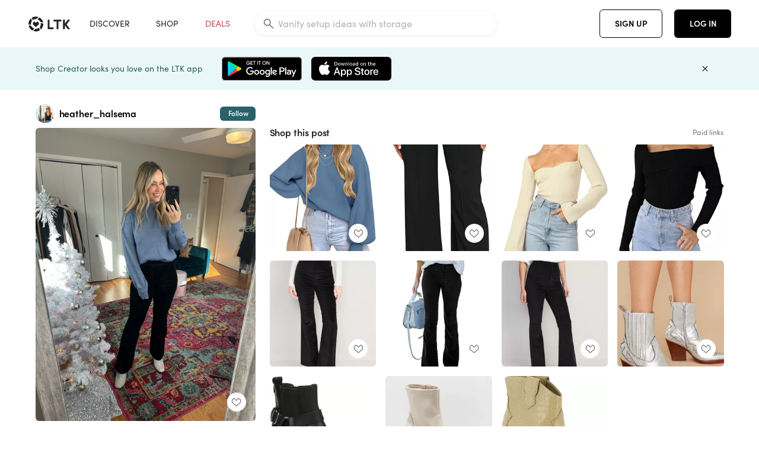

--- FILE ---
content_type: text/html; charset=utf-8
request_url: https://www.shopltk.com/explore/heather_halsema/posts/33b86183-717d-11ed-92de-0242ac110003
body_size: 96926
content:
<!doctype html>
<html data-n-head-ssr lang="en" data-n-head="%7B%22lang%22:%7B%22ssr%22:%22en%22%7D%7D">
  <head >
    <meta data-n-head="ssr" data-hid="charset" charset="utf-8"><meta data-n-head="ssr" name="viewport" content="width=device-width, initial-scale=1"><meta data-n-head="ssr" name="referrer" content="always"><meta data-n-head="ssr" name="color-scheme" content="light"><meta data-n-head="ssr" name="application-name" content="LTK"><meta data-n-head="ssr" name="msapplication-TileColor" content="#FFFFFF"><meta data-n-head="ssr" name="msapplication-TileImage" content="/favicon-144.png?v=4"><meta data-n-head="ssr" data-hid="mobile-web-app-capable" name="mobile-web-app-capable" content="yes"><meta data-n-head="ssr" data-hid="apple-mobile-web-app-capable" name="apple-mobile-web-app-capable" content="yes"><meta data-n-head="ssr" data-hid="apple-mobile-web-app-status-bar-style" name="apple-mobile-web-app-status-bar-style" content="default"><meta data-n-head="ssr" data-hid="apple-mobile-web-app-title" name="apple-mobile-web-app-title" content="LTK"><meta data-n-head="ssr" data-hid="theme-color" name="theme-color" content="#FFFFFF"><meta data-n-head="ssr" data-hid="og:type" name="og:type" property="og:type" content="website"><meta data-n-head="ssr" data-hid="og:site_name" name="og:site_name" property="og:site_name" content="LTK"><meta data-n-head="ssr" data-hid="twitter:site" name="twitter:site" property="twitter:site" content="@liketoknow.it"><meta data-n-head="ssr" data-hid="twitter:creator" name="twitter:creator" property="twitter:creator" content="@liketoknow.it"><meta data-n-head="ssr" data-hid="og:title" property="og:title" content="heather_halsema on LTK"><meta data-n-head="ssr" data-hid="description" name="description" content="Shop the latest from heather_halsema on LTK, the easiest way to shop everything from your favorite creators."><meta data-n-head="ssr" data-hid="og:description" property="og:description" content="Shop the latest from heather_halsema on LTK, the easiest way to shop everything from your favorite creators."><meta data-n-head="ssr" data-hid="og:url" property="og:url" content="https://www.shopltk.com/explore/heather_halsema/posts/33b86183-717d-11ed-92de-0242ac110003"><meta data-n-head="ssr" data-hid="al:ios:url" property="al:ios:url" content="com.rewardstyle.ltk://explore/heather_halsema/posts/33b86183-717d-11ed-92de-0242ac110003"><meta data-n-head="ssr" data-hid="al:ios:app_name" property="al:ios:app_name" content="LTK"><meta data-n-head="ssr" data-hid="al:ios:app_store_id" property="al:ios:app_store_id" content="1154027990"><meta data-n-head="ssr" data-hid="al:android:url" property="al:android:url" content="com.rewardstyle.liketoknowit://explore/heather_halsema/posts/33b86183-717d-11ed-92de-0242ac110003"><meta data-n-head="ssr" data-hid="al:android:app_name" property="al:android:app_name" content="LTK"><meta data-n-head="ssr" data-hid="al:android:package" property="al:android:package" content="com.rewardstyle.liketoknowit"><meta data-n-head="ssr" data-hid="branch:deeplink:$deeplink_path" property="branch:deeplink:$deeplink_path" content="/explore/heather_halsema/posts/33b86183-717d-11ed-92de-0242ac110003"><meta data-n-head="ssr" data-hid="branch:deeplink:app_url" property="branch:deeplink:app_url" content="explore/heather_halsema/posts/33b86183-717d-11ed-92de-0242ac110003"><meta data-n-head="ssr" data-hid="branch:deeplink:title" property="branch:deeplink:title" content="Get my full shop experience"><meta data-n-head="ssr" data-hid="branch:deeplink:subtitle" property="branch:deeplink:subtitle" content="Download the LTK app now to shop all of my favorite finds in one place."><meta data-n-head="ssr" data-hid="branch:deeplink:button" property="branch:deeplink:button" content="Get the free LTK app"><meta data-n-head="ssr" data-hid="branch:deeplink:getButton" property="branch:deeplink:getButton" content="GET"><meta data-n-head="ssr" data-hid="branch:deeplink:openButton" property="branch:deeplink:openButton" content="OPEN"><meta data-n-head="ssr" data-hid="branch:deeplink:page" property="branch:deeplink:page" content="post_page"><meta data-n-head="ssr" data-hid="branch:deeplink:continue" property="branch:deeplink:continue" content="Continue on web"><meta data-n-head="ssr" data-hid="branch:deeplink:title_treatment" property="branch:deeplink:title_treatment" content="Get my full LTK experience"><meta data-n-head="ssr" data-hid="branch:deeplink:subtitle_treatment" property="branch:deeplink:subtitle_treatment" content="Download the LTK app to shop my favorites and get notified when I post fresh content."><meta data-n-head="ssr" data-hid="branch:deeplink:button_treatment" property="branch:deeplink:button_treatment" content="Get the LTK app"><meta data-n-head="ssr" data-hid="branch:deeplink:avatarUrl" property="branch:deeplink:avatarUrl" content="https://avatar-cdn.liketoknow.it/c8647b90-d3b6-11e8-9fed-0242ac110002.40f04fb5-9068-4406-8d69-ec38fbe8a730"><meta data-n-head="ssr" data-hid="og:image" property="og:image" content="https://product-images-cdn.liketoknow.it/N5DPrR59oN08.Nna_EWl7UXpKcxg2CSumNudgXW2QKBV4FLPvwFTo89hRmlBZYhVIIik8X9tz2lyfHtrpWy1VK8tRxsoyX9rHSE35.6octcBCxNtaiWBxkn0T7ZJoJdIGh.pUOEjcd1RjLeEc6hrYNXpCJ.Odr6tUVtn6FgWV5flLeQNgNLAsC9HAlk-"><meta data-n-head="ssr" data-hid="og:image:secure_url" property="og:image:secure_url" content="https://product-images-cdn.liketoknow.it/N5DPrR59oN08.Nna_EWl7UXpKcxg2CSumNudgXW2QKBV4FLPvwFTo89hRmlBZYhVIIik8X9tz2lyfHtrpWy1VK8tRxsoyX9rHSE35.6octcBCxNtaiWBxkn0T7ZJoJdIGh.pUOEjcd1RjLeEc6hrYNXpCJ.Odr6tUVtn6FgWV5flLeQNgNLAsC9HAlk-"><meta data-n-head="ssr" data-hid="og:image:width" property="og:image:width" content="1536"><meta data-n-head="ssr" data-hid="og:image:height" property="og:image:height" content="2048"><meta data-n-head="ssr" data-hid="twitter:card" name="twitter:card" content="summary_large_image"><title>heather_halsema on LTK</title><link data-n-head="ssr" rel="icon" type="image/png" href="/favicon.png?v=4" sizes="32x32"><link data-n-head="ssr" rel="icon" type="image/png" href="/favicon-128.png?v=4" sizes="128x128"><link data-n-head="ssr" rel="icon" type="image/png" href="/favicon-192.png?v=4" sizes="192x192"><link data-n-head="ssr" rel="shortcut icon" type="image/png" href="/favicon-196.png?v=4" sizes="196x196"><link data-n-head="ssr" rel="apple-touch-icon" href="/favicon-152.png?v=4" sizes="152x152"><link data-n-head="ssr" rel="apple-touch-icon" href="/favicon-180.png?v=4" sizes="180x180"><link data-n-head="ssr" data-hid="apple-touch-startup-image-iphonexsmax" rel="apple-touch-startup-image" href="/static/icons/splash_iphonexsmax_1242x2688.6b17fa.png" media="(device-width: 414px) and (device-height: 896px) and (-webkit-device-pixel-ratio: 3)"><link data-n-head="ssr" data-hid="apple-touch-startup-image-iphonexr" rel="apple-touch-startup-image" href="/static/icons/splash_iphonexr_828x1792.6b17fa.png" media="(device-width: 414px) and (device-height: 896px) and (-webkit-device-pixel-ratio: 2)"><link data-n-head="ssr" data-hid="apple-touch-startup-image-iphonex" rel="apple-touch-startup-image" href="/static/icons/splash_iphonex_1125x2436.6b17fa.png" media="(device-width: 375px) and (device-height: 812px) and (-webkit-device-pixel-ratio: 3)"><link data-n-head="ssr" data-hid="apple-touch-startup-image-iphoneplus" rel="apple-touch-startup-image" href="/static/icons/splash_iphoneplus_1242x2208.6b17fa.png" media="(device-width: 414px) and (device-height: 736px) and (-webkit-device-pixel-ratio: 3)"><link data-n-head="ssr" data-hid="apple-touch-startup-image-iphone6" rel="apple-touch-startup-image" href="/static/icons/splash_iphone6_750x1334.6b17fa.png" media="(device-width: 375px) and (device-height: 667px) and (-webkit-device-pixel-ratio: 2)"><link data-n-head="ssr" data-hid="apple-touch-startup-image-iphone5" rel="apple-touch-startup-image" href="/static/icons/splash_iphone5_640x1136.6b17fa.png" media="(device-width: 320px) and (device-height: 568px) and (-webkit-device-pixel-ratio: 2)"><link data-n-head="ssr" data-hid="shortcut-icon" rel="shortcut icon" href="/static/icons/icon_64x64.6b17fa.png"><link data-n-head="ssr" data-hid="apple-touch-icon" rel="apple-touch-icon" href="/static/icons/icon_512x512.6b17fa.png" sizes="512x512"><link data-n-head="ssr" media="(device-width: 320px) and (device-height: 568px) and (-webkit-device-pixel-ratio: 2)" rel="apple-touch-startup-image" data-hid="apple-touch-startup-image-iphonese"><link data-n-head="ssr" media="(device-width: 768px) and (device-height: 1024px) and (-webkit-device-pixel-ratio: 2)" rel="apple-touch-startup-image" data-hid="apple-touch-startup-image-ipad"><link data-n-head="ssr" media="(device-width: 834px) and (device-height: 1112px) and (-webkit-device-pixel-ratio: 2)" rel="apple-touch-startup-image" data-hid="apple-touch-startup-image-ipadpro1"><link data-n-head="ssr" media="(device-width: 834px) and (device-height: 1194px) and (-webkit-device-pixel-ratio: 2)" rel="apple-touch-startup-image" data-hid="apple-touch-startup-image-ipadpro2"><link data-n-head="ssr" media="(device-width: 1024px) and (device-height: 1366px) and (-webkit-device-pixel-ratio: 2)" rel="apple-touch-startup-image" data-hid="apple-touch-startup-image-ipadpro3"><link data-n-head="ssr" rel="manifest" href="/static/manifest.2afe73c5.json" data-hid="manifest"><link data-n-head="ssr" rel="canonical" href="https://www.shopltk.com/explore/heather_halsema/posts/33b86183-717d-11ed-92de-0242ac110003"><link data-n-head="ssr" vmid="preload" rel="preload" as="image" imagesrcset="https://product-images-cdn.liketoknow.it/N5DPrR59oN08.Nna_EWl7UXpKcxg2CSumNudgXW2QKBV4FLPvwFTo89hRmlBZYhVIIik8X9tz2lyfHtrpWy1VK8tRxsoyX9rHSE35.6octcBCxNtaiWBxkn0T7ZJoJdIGh.pUOEjcd1RjLeEc6hrYNXpCJ.Odr6tUVtn6FgWV5flLeQNgNLAsC9HAlk-?v=0&amp;auto=format&amp;fm=webp&amp;w=450&amp;q=80&amp;dpr=1 1x, https://product-images-cdn.liketoknow.it/N5DPrR59oN08.Nna_EWl7UXpKcxg2CSumNudgXW2QKBV4FLPvwFTo89hRmlBZYhVIIik8X9tz2lyfHtrpWy1VK8tRxsoyX9rHSE35.6octcBCxNtaiWBxkn0T7ZJoJdIGh.pUOEjcd1RjLeEc6hrYNXpCJ.Odr6tUVtn6FgWV5flLeQNgNLAsC9HAlk-?v=0&amp;auto=format&amp;fm=webp&amp;w=450&amp;q=80&amp;dpr=2 2x, https://product-images-cdn.liketoknow.it/N5DPrR59oN08.Nna_EWl7UXpKcxg2CSumNudgXW2QKBV4FLPvwFTo89hRmlBZYhVIIik8X9tz2lyfHtrpWy1VK8tRxsoyX9rHSE35.6octcBCxNtaiWBxkn0T7ZJoJdIGh.pUOEjcd1RjLeEc6hrYNXpCJ.Odr6tUVtn6FgWV5flLeQNgNLAsC9HAlk-?v=0&amp;auto=format&amp;fm=webp&amp;w=450&amp;q=80&amp;dpr=3 3x"><style data-n-head="vuetify" type="text/css" id="vuetify-theme-stylesheet" nonce="undefined">:root {
  --v-anchor-base: #0469E0;
  --v-primary-base: #000000;
  --v-secondary-base: #5f797d;
  --v-accent-base: #b4d6db;
  --v-error-base: #fe636d;
  --v-info-base: #2196f3;
  --v-success-base: #51ca98;
  --v-warning-base: #ffb300;
  --v-ltk-black-base: #000000;
  --v-ltk-white-base: #ffffff;
  --v-grey-80-base: #222222;
  --v-grey-70-base: #525252;
  --v-grey-50-base: #757575;
  --v-disabled-grey-base: #9e9e9e;
  --v-grey-30-base: #cccccc;
  --v-grey-20-base: #ebebeb;
  --v-grey-10-base: #f0f0f0;
  --v-grey-5-base: #fafafa;
  --v-success-50-base: #1b8659;
  --v-success-40-base: #51ca98;
  --v-success-20-base: #91e3c1;
  --v-success-10-base: #def3ea;
  --v-success-90-base: #0f4b32;
  --v-warning-40-base: #ffb300;
  --v-warning-20-base: #fed983;
  --v-warning-10-base: #feeecd;
  --v-warning-90-base: #664800;
  --v-error-50-base: #ce4646;
  --v-error-40-base: #fe636d;
  --v-error-20-base: #ef9086;
  --v-error-10-base: #fde9e8;
  --v-error-90-base: #5d1710;
  --v-link-light-base: #0469e0;
  --v-link-dark-base: #43b9d3;
  --v-secondary-70-base: #2d3c3f;
  --v-secondary-60-base: #2a616a;
  --v-secondary-50-base: #5f797d;
  --v-secondary-30-base: #b4d6db;
  --v-secondary-20-base: #d7f0f0;
  --v-secondary-10-base: #eaf7f8;
  --v-creator-secondary-70-base: #13183d;
  --v-creator-secondary-60-base: #3c576d;
  --v-creator-secondary-50-base: #5d7a79;
  --v-creator-secondary-30-base: #90a9aa;
  --v-creator-secondary-20-base: #b0c6c3;
  --v-creator-secondary-10-base: #d3e1de;
  --v-brand-secondary-70-base: #2c432d;
  --v-brand-secondary-60-base: #527a70;
  --v-brand-secondary-50-base: #577f68;
  --v-brand-secondary-30-base: #96c0a7;
  --v-brand-secondary-20-base: #b6d5bf;
  --v-brand-secondary-10-base: #d9eadc;
  --v-warm-grey-40-base: #cdc5ba;
  --v-warm-grey-30-base: #e6e2dc;
  --v-warm-grey-20-base: #ebe8e3;
  --v-warm-grey-10-base: #f5f4f3;
  --v-warm-grey-5-base: #faf9f8;
  --v-dusty-rose-40-base: #a4999a;
  --v-dusty-rose-30-base: #dbd6d7;
  --v-dusty-rose-20-base: #e5ddde;
  --v-dusty-rose-10-base: #edebeb;
  --v-dusty-rose-5-base: #f8f6f7;
  --v-creamy-tan-40-base: #ebd7c0;
  --v-creamy-tan-30-base: #f0e2d0;
  --v-creamy-tan-20-base: #f7efe6;
  --v-creamy-tan-10-base: #fbf7f2;
  --v-creamy-tan-5-base: #fdfcfa;
}

.v-application a { color: var(--v-anchor-base); }
.v-application .primary {
  background-color: var(--v-primary-base) !important;
  border-color: var(--v-primary-base) !important;
}
.v-application .primary--text {
  color: var(--v-primary-base) !important;
  caret-color: var(--v-primary-base) !important;
}
.v-application .secondary {
  background-color: var(--v-secondary-base) !important;
  border-color: var(--v-secondary-base) !important;
}
.v-application .secondary--text {
  color: var(--v-secondary-base) !important;
  caret-color: var(--v-secondary-base) !important;
}
.v-application .accent {
  background-color: var(--v-accent-base) !important;
  border-color: var(--v-accent-base) !important;
}
.v-application .accent--text {
  color: var(--v-accent-base) !important;
  caret-color: var(--v-accent-base) !important;
}
.v-application .error {
  background-color: var(--v-error-base) !important;
  border-color: var(--v-error-base) !important;
}
.v-application .error--text {
  color: var(--v-error-base) !important;
  caret-color: var(--v-error-base) !important;
}
.v-application .info {
  background-color: var(--v-info-base) !important;
  border-color: var(--v-info-base) !important;
}
.v-application .info--text {
  color: var(--v-info-base) !important;
  caret-color: var(--v-info-base) !important;
}
.v-application .success {
  background-color: var(--v-success-base) !important;
  border-color: var(--v-success-base) !important;
}
.v-application .success--text {
  color: var(--v-success-base) !important;
  caret-color: var(--v-success-base) !important;
}
.v-application .warning {
  background-color: var(--v-warning-base) !important;
  border-color: var(--v-warning-base) !important;
}
.v-application .warning--text {
  color: var(--v-warning-base) !important;
  caret-color: var(--v-warning-base) !important;
}
.v-application .ltk-black {
  background-color: var(--v-ltk-black-base) !important;
  border-color: var(--v-ltk-black-base) !important;
}
.v-application .ltk-black--text {
  color: var(--v-ltk-black-base) !important;
  caret-color: var(--v-ltk-black-base) !important;
}
.v-application .ltk-white {
  background-color: var(--v-ltk-white-base) !important;
  border-color: var(--v-ltk-white-base) !important;
}
.v-application .ltk-white--text {
  color: var(--v-ltk-white-base) !important;
  caret-color: var(--v-ltk-white-base) !important;
}
.v-application .grey-80 {
  background-color: var(--v-grey-80-base) !important;
  border-color: var(--v-grey-80-base) !important;
}
.v-application .grey-80--text {
  color: var(--v-grey-80-base) !important;
  caret-color: var(--v-grey-80-base) !important;
}
.v-application .grey-70 {
  background-color: var(--v-grey-70-base) !important;
  border-color: var(--v-grey-70-base) !important;
}
.v-application .grey-70--text {
  color: var(--v-grey-70-base) !important;
  caret-color: var(--v-grey-70-base) !important;
}
.v-application .grey-50 {
  background-color: var(--v-grey-50-base) !important;
  border-color: var(--v-grey-50-base) !important;
}
.v-application .grey-50--text {
  color: var(--v-grey-50-base) !important;
  caret-color: var(--v-grey-50-base) !important;
}
.v-application .disabled-grey {
  background-color: var(--v-disabled-grey-base) !important;
  border-color: var(--v-disabled-grey-base) !important;
}
.v-application .disabled-grey--text {
  color: var(--v-disabled-grey-base) !important;
  caret-color: var(--v-disabled-grey-base) !important;
}
.v-application .grey-30 {
  background-color: var(--v-grey-30-base) !important;
  border-color: var(--v-grey-30-base) !important;
}
.v-application .grey-30--text {
  color: var(--v-grey-30-base) !important;
  caret-color: var(--v-grey-30-base) !important;
}
.v-application .grey-20 {
  background-color: var(--v-grey-20-base) !important;
  border-color: var(--v-grey-20-base) !important;
}
.v-application .grey-20--text {
  color: var(--v-grey-20-base) !important;
  caret-color: var(--v-grey-20-base) !important;
}
.v-application .grey-10 {
  background-color: var(--v-grey-10-base) !important;
  border-color: var(--v-grey-10-base) !important;
}
.v-application .grey-10--text {
  color: var(--v-grey-10-base) !important;
  caret-color: var(--v-grey-10-base) !important;
}
.v-application .grey-5 {
  background-color: var(--v-grey-5-base) !important;
  border-color: var(--v-grey-5-base) !important;
}
.v-application .grey-5--text {
  color: var(--v-grey-5-base) !important;
  caret-color: var(--v-grey-5-base) !important;
}
.v-application .success-50 {
  background-color: var(--v-success-50-base) !important;
  border-color: var(--v-success-50-base) !important;
}
.v-application .success-50--text {
  color: var(--v-success-50-base) !important;
  caret-color: var(--v-success-50-base) !important;
}
.v-application .success-40 {
  background-color: var(--v-success-40-base) !important;
  border-color: var(--v-success-40-base) !important;
}
.v-application .success-40--text {
  color: var(--v-success-40-base) !important;
  caret-color: var(--v-success-40-base) !important;
}
.v-application .success-20 {
  background-color: var(--v-success-20-base) !important;
  border-color: var(--v-success-20-base) !important;
}
.v-application .success-20--text {
  color: var(--v-success-20-base) !important;
  caret-color: var(--v-success-20-base) !important;
}
.v-application .success-10 {
  background-color: var(--v-success-10-base) !important;
  border-color: var(--v-success-10-base) !important;
}
.v-application .success-10--text {
  color: var(--v-success-10-base) !important;
  caret-color: var(--v-success-10-base) !important;
}
.v-application .success-90 {
  background-color: var(--v-success-90-base) !important;
  border-color: var(--v-success-90-base) !important;
}
.v-application .success-90--text {
  color: var(--v-success-90-base) !important;
  caret-color: var(--v-success-90-base) !important;
}
.v-application .warning-40 {
  background-color: var(--v-warning-40-base) !important;
  border-color: var(--v-warning-40-base) !important;
}
.v-application .warning-40--text {
  color: var(--v-warning-40-base) !important;
  caret-color: var(--v-warning-40-base) !important;
}
.v-application .warning-20 {
  background-color: var(--v-warning-20-base) !important;
  border-color: var(--v-warning-20-base) !important;
}
.v-application .warning-20--text {
  color: var(--v-warning-20-base) !important;
  caret-color: var(--v-warning-20-base) !important;
}
.v-application .warning-10 {
  background-color: var(--v-warning-10-base) !important;
  border-color: var(--v-warning-10-base) !important;
}
.v-application .warning-10--text {
  color: var(--v-warning-10-base) !important;
  caret-color: var(--v-warning-10-base) !important;
}
.v-application .warning-90 {
  background-color: var(--v-warning-90-base) !important;
  border-color: var(--v-warning-90-base) !important;
}
.v-application .warning-90--text {
  color: var(--v-warning-90-base) !important;
  caret-color: var(--v-warning-90-base) !important;
}
.v-application .error-50 {
  background-color: var(--v-error-50-base) !important;
  border-color: var(--v-error-50-base) !important;
}
.v-application .error-50--text {
  color: var(--v-error-50-base) !important;
  caret-color: var(--v-error-50-base) !important;
}
.v-application .error-40 {
  background-color: var(--v-error-40-base) !important;
  border-color: var(--v-error-40-base) !important;
}
.v-application .error-40--text {
  color: var(--v-error-40-base) !important;
  caret-color: var(--v-error-40-base) !important;
}
.v-application .error-20 {
  background-color: var(--v-error-20-base) !important;
  border-color: var(--v-error-20-base) !important;
}
.v-application .error-20--text {
  color: var(--v-error-20-base) !important;
  caret-color: var(--v-error-20-base) !important;
}
.v-application .error-10 {
  background-color: var(--v-error-10-base) !important;
  border-color: var(--v-error-10-base) !important;
}
.v-application .error-10--text {
  color: var(--v-error-10-base) !important;
  caret-color: var(--v-error-10-base) !important;
}
.v-application .error-90 {
  background-color: var(--v-error-90-base) !important;
  border-color: var(--v-error-90-base) !important;
}
.v-application .error-90--text {
  color: var(--v-error-90-base) !important;
  caret-color: var(--v-error-90-base) !important;
}
.v-application .link-light {
  background-color: var(--v-link-light-base) !important;
  border-color: var(--v-link-light-base) !important;
}
.v-application .link-light--text {
  color: var(--v-link-light-base) !important;
  caret-color: var(--v-link-light-base) !important;
}
.v-application .link-dark {
  background-color: var(--v-link-dark-base) !important;
  border-color: var(--v-link-dark-base) !important;
}
.v-application .link-dark--text {
  color: var(--v-link-dark-base) !important;
  caret-color: var(--v-link-dark-base) !important;
}
.v-application .secondary-70 {
  background-color: var(--v-secondary-70-base) !important;
  border-color: var(--v-secondary-70-base) !important;
}
.v-application .secondary-70--text {
  color: var(--v-secondary-70-base) !important;
  caret-color: var(--v-secondary-70-base) !important;
}
.v-application .secondary-60 {
  background-color: var(--v-secondary-60-base) !important;
  border-color: var(--v-secondary-60-base) !important;
}
.v-application .secondary-60--text {
  color: var(--v-secondary-60-base) !important;
  caret-color: var(--v-secondary-60-base) !important;
}
.v-application .secondary-50 {
  background-color: var(--v-secondary-50-base) !important;
  border-color: var(--v-secondary-50-base) !important;
}
.v-application .secondary-50--text {
  color: var(--v-secondary-50-base) !important;
  caret-color: var(--v-secondary-50-base) !important;
}
.v-application .secondary-30 {
  background-color: var(--v-secondary-30-base) !important;
  border-color: var(--v-secondary-30-base) !important;
}
.v-application .secondary-30--text {
  color: var(--v-secondary-30-base) !important;
  caret-color: var(--v-secondary-30-base) !important;
}
.v-application .secondary-20 {
  background-color: var(--v-secondary-20-base) !important;
  border-color: var(--v-secondary-20-base) !important;
}
.v-application .secondary-20--text {
  color: var(--v-secondary-20-base) !important;
  caret-color: var(--v-secondary-20-base) !important;
}
.v-application .secondary-10 {
  background-color: var(--v-secondary-10-base) !important;
  border-color: var(--v-secondary-10-base) !important;
}
.v-application .secondary-10--text {
  color: var(--v-secondary-10-base) !important;
  caret-color: var(--v-secondary-10-base) !important;
}
.v-application .creator-secondary-70 {
  background-color: var(--v-creator-secondary-70-base) !important;
  border-color: var(--v-creator-secondary-70-base) !important;
}
.v-application .creator-secondary-70--text {
  color: var(--v-creator-secondary-70-base) !important;
  caret-color: var(--v-creator-secondary-70-base) !important;
}
.v-application .creator-secondary-60 {
  background-color: var(--v-creator-secondary-60-base) !important;
  border-color: var(--v-creator-secondary-60-base) !important;
}
.v-application .creator-secondary-60--text {
  color: var(--v-creator-secondary-60-base) !important;
  caret-color: var(--v-creator-secondary-60-base) !important;
}
.v-application .creator-secondary-50 {
  background-color: var(--v-creator-secondary-50-base) !important;
  border-color: var(--v-creator-secondary-50-base) !important;
}
.v-application .creator-secondary-50--text {
  color: var(--v-creator-secondary-50-base) !important;
  caret-color: var(--v-creator-secondary-50-base) !important;
}
.v-application .creator-secondary-30 {
  background-color: var(--v-creator-secondary-30-base) !important;
  border-color: var(--v-creator-secondary-30-base) !important;
}
.v-application .creator-secondary-30--text {
  color: var(--v-creator-secondary-30-base) !important;
  caret-color: var(--v-creator-secondary-30-base) !important;
}
.v-application .creator-secondary-20 {
  background-color: var(--v-creator-secondary-20-base) !important;
  border-color: var(--v-creator-secondary-20-base) !important;
}
.v-application .creator-secondary-20--text {
  color: var(--v-creator-secondary-20-base) !important;
  caret-color: var(--v-creator-secondary-20-base) !important;
}
.v-application .creator-secondary-10 {
  background-color: var(--v-creator-secondary-10-base) !important;
  border-color: var(--v-creator-secondary-10-base) !important;
}
.v-application .creator-secondary-10--text {
  color: var(--v-creator-secondary-10-base) !important;
  caret-color: var(--v-creator-secondary-10-base) !important;
}
.v-application .brand-secondary-70 {
  background-color: var(--v-brand-secondary-70-base) !important;
  border-color: var(--v-brand-secondary-70-base) !important;
}
.v-application .brand-secondary-70--text {
  color: var(--v-brand-secondary-70-base) !important;
  caret-color: var(--v-brand-secondary-70-base) !important;
}
.v-application .brand-secondary-60 {
  background-color: var(--v-brand-secondary-60-base) !important;
  border-color: var(--v-brand-secondary-60-base) !important;
}
.v-application .brand-secondary-60--text {
  color: var(--v-brand-secondary-60-base) !important;
  caret-color: var(--v-brand-secondary-60-base) !important;
}
.v-application .brand-secondary-50 {
  background-color: var(--v-brand-secondary-50-base) !important;
  border-color: var(--v-brand-secondary-50-base) !important;
}
.v-application .brand-secondary-50--text {
  color: var(--v-brand-secondary-50-base) !important;
  caret-color: var(--v-brand-secondary-50-base) !important;
}
.v-application .brand-secondary-30 {
  background-color: var(--v-brand-secondary-30-base) !important;
  border-color: var(--v-brand-secondary-30-base) !important;
}
.v-application .brand-secondary-30--text {
  color: var(--v-brand-secondary-30-base) !important;
  caret-color: var(--v-brand-secondary-30-base) !important;
}
.v-application .brand-secondary-20 {
  background-color: var(--v-brand-secondary-20-base) !important;
  border-color: var(--v-brand-secondary-20-base) !important;
}
.v-application .brand-secondary-20--text {
  color: var(--v-brand-secondary-20-base) !important;
  caret-color: var(--v-brand-secondary-20-base) !important;
}
.v-application .brand-secondary-10 {
  background-color: var(--v-brand-secondary-10-base) !important;
  border-color: var(--v-brand-secondary-10-base) !important;
}
.v-application .brand-secondary-10--text {
  color: var(--v-brand-secondary-10-base) !important;
  caret-color: var(--v-brand-secondary-10-base) !important;
}
.v-application .warm-grey-40 {
  background-color: var(--v-warm-grey-40-base) !important;
  border-color: var(--v-warm-grey-40-base) !important;
}
.v-application .warm-grey-40--text {
  color: var(--v-warm-grey-40-base) !important;
  caret-color: var(--v-warm-grey-40-base) !important;
}
.v-application .warm-grey-30 {
  background-color: var(--v-warm-grey-30-base) !important;
  border-color: var(--v-warm-grey-30-base) !important;
}
.v-application .warm-grey-30--text {
  color: var(--v-warm-grey-30-base) !important;
  caret-color: var(--v-warm-grey-30-base) !important;
}
.v-application .warm-grey-20 {
  background-color: var(--v-warm-grey-20-base) !important;
  border-color: var(--v-warm-grey-20-base) !important;
}
.v-application .warm-grey-20--text {
  color: var(--v-warm-grey-20-base) !important;
  caret-color: var(--v-warm-grey-20-base) !important;
}
.v-application .warm-grey-10 {
  background-color: var(--v-warm-grey-10-base) !important;
  border-color: var(--v-warm-grey-10-base) !important;
}
.v-application .warm-grey-10--text {
  color: var(--v-warm-grey-10-base) !important;
  caret-color: var(--v-warm-grey-10-base) !important;
}
.v-application .warm-grey-5 {
  background-color: var(--v-warm-grey-5-base) !important;
  border-color: var(--v-warm-grey-5-base) !important;
}
.v-application .warm-grey-5--text {
  color: var(--v-warm-grey-5-base) !important;
  caret-color: var(--v-warm-grey-5-base) !important;
}
.v-application .dusty-rose-40 {
  background-color: var(--v-dusty-rose-40-base) !important;
  border-color: var(--v-dusty-rose-40-base) !important;
}
.v-application .dusty-rose-40--text {
  color: var(--v-dusty-rose-40-base) !important;
  caret-color: var(--v-dusty-rose-40-base) !important;
}
.v-application .dusty-rose-30 {
  background-color: var(--v-dusty-rose-30-base) !important;
  border-color: var(--v-dusty-rose-30-base) !important;
}
.v-application .dusty-rose-30--text {
  color: var(--v-dusty-rose-30-base) !important;
  caret-color: var(--v-dusty-rose-30-base) !important;
}
.v-application .dusty-rose-20 {
  background-color: var(--v-dusty-rose-20-base) !important;
  border-color: var(--v-dusty-rose-20-base) !important;
}
.v-application .dusty-rose-20--text {
  color: var(--v-dusty-rose-20-base) !important;
  caret-color: var(--v-dusty-rose-20-base) !important;
}
.v-application .dusty-rose-10 {
  background-color: var(--v-dusty-rose-10-base) !important;
  border-color: var(--v-dusty-rose-10-base) !important;
}
.v-application .dusty-rose-10--text {
  color: var(--v-dusty-rose-10-base) !important;
  caret-color: var(--v-dusty-rose-10-base) !important;
}
.v-application .dusty-rose-5 {
  background-color: var(--v-dusty-rose-5-base) !important;
  border-color: var(--v-dusty-rose-5-base) !important;
}
.v-application .dusty-rose-5--text {
  color: var(--v-dusty-rose-5-base) !important;
  caret-color: var(--v-dusty-rose-5-base) !important;
}
.v-application .creamy-tan-40 {
  background-color: var(--v-creamy-tan-40-base) !important;
  border-color: var(--v-creamy-tan-40-base) !important;
}
.v-application .creamy-tan-40--text {
  color: var(--v-creamy-tan-40-base) !important;
  caret-color: var(--v-creamy-tan-40-base) !important;
}
.v-application .creamy-tan-30 {
  background-color: var(--v-creamy-tan-30-base) !important;
  border-color: var(--v-creamy-tan-30-base) !important;
}
.v-application .creamy-tan-30--text {
  color: var(--v-creamy-tan-30-base) !important;
  caret-color: var(--v-creamy-tan-30-base) !important;
}
.v-application .creamy-tan-20 {
  background-color: var(--v-creamy-tan-20-base) !important;
  border-color: var(--v-creamy-tan-20-base) !important;
}
.v-application .creamy-tan-20--text {
  color: var(--v-creamy-tan-20-base) !important;
  caret-color: var(--v-creamy-tan-20-base) !important;
}
.v-application .creamy-tan-10 {
  background-color: var(--v-creamy-tan-10-base) !important;
  border-color: var(--v-creamy-tan-10-base) !important;
}
.v-application .creamy-tan-10--text {
  color: var(--v-creamy-tan-10-base) !important;
  caret-color: var(--v-creamy-tan-10-base) !important;
}
.v-application .creamy-tan-5 {
  background-color: var(--v-creamy-tan-5-base) !important;
  border-color: var(--v-creamy-tan-5-base) !important;
}
.v-application .creamy-tan-5--text {
  color: var(--v-creamy-tan-5-base) !important;
  caret-color: var(--v-creamy-tan-5-base) !important;
}</style><script data-n-head="ssr" data-hid="gtm-script">window['dataLayer']=[];if(!window._gtm_init){window._gtm_init=1;(function(w,n,d,m,e,p){w[d]=(w[d]==1||n[d]=='yes'||n[d]==1||n[m]==1||(w[e]&&w[e][p]&&w[e][p]()))?1:0})(window,navigator,'doNotTrack','msDoNotTrack','external','msTrackingProtectionEnabled');(function(w,d,s,l,x,y){w[x]={};w._gtm_inject=function(i){if(w.doNotTrack||w[x][i])return;w[x][i]=1;w[l]=w[l]||[];w[l].push({'gtm.start':new Date().getTime(),event:'gtm.js'});var f=d.getElementsByTagName(s)[0],j=d.createElement(s);j.async=true;j.src='https://www.googletagmanager.com/gtm.js?id='+i;f.parentNode.insertBefore(j,f);}})(window,document,'script','dataLayer','_gtm_ids','_gtm_inject')};["GTM-TFZXHKL&"].forEach(function(i){window._gtm_inject(i)})</script><script data-n-head="ssr" type="application/ld+json">{"@context":"http://schema.org/","@type":"BlogPosting","sharedContent":{"@type":"CreativeWork","thumbnailUrl":"https://product-images-cdn.liketoknow.it/N5DPrR59oN08.Nna_EWl7UXpKcxg2CSumNudgXW2QKBV4FLPvwFTo89hRmlBZYhVIIik8X9tz2lyfHtrpWy1VK8tRxsoyX9rHSE35.6octcBCxNtaiWBxkn0T7ZJoJdIGh.pUOEjcd1RjLeEc6hrYNXpCJ.Odr6tUVtn6FgWV5flLeQNgNLAsC9HAlk-","text":"Casual winter outfit idea / sweater and flare pants are both amazon fashion finds \n\n#LTKunder50 #LTKshoecrush #LTKstyletip"},"articleBody":"Casual winter outfit idea / sweater and flare pants are both amazon fashion finds \n\n#LTKunder50 #LTKshoecrush #LTKstyletip","creator":{"@type":"Organization","description":"Affordable fashion, easy outfits, amazon finds and lots of lipstick! ✨\n5’6 /// Size: 6/M ","logo":"https://avatar-cdn.liketoknow.it/c8647b90-d3b6-11e8-9fed-0242ac110002.40f04fb5-9068-4406-8d69-ec38fbe8a730","name":"heather_halsema | LTK","url":"https://www.shopltk.com/explore/heather_halsema"},"datePublished":"2022-12-01T13:36:50+00:00","headline":"ZESICA Women&#x27;s Casual Turtleneck … Curated on LTK","image":"https://product-images-cdn.liketoknow.it/N5DPrR59oN08.Nna_EWl7UXpKcxg2CSumNudgXW2QKBV4FLPvwFTo89hRmlBZYhVIIik8X9tz2lyfHtrpWy1VK8tRxsoyX9rHSE35.6octcBCxNtaiWBxkn0T7ZJoJdIGh.pUOEjcd1RjLeEc6hrYNXpCJ.Odr6tUVtn6FgWV5flLeQNgNLAsC9HAlk-","url":"https://www.shopltk.com/explore/heather_halsema/posts/33b86183-717d-11ed-92de-0242ac110003"}</script><link rel="preload" href="/static/a761018.js" as="script"><link rel="preload" href="/static/7755ee8.js" as="script"><link rel="preload" href="/static/css/715a7ad.css" as="style"><link rel="preload" href="/static/2680517.js" as="script"><link rel="preload" href="/static/css/9473e77.css" as="style"><link rel="preload" href="/static/7e01cf6.js" as="script"><link rel="preload" href="/static/css/3384c50.css" as="style"><link rel="preload" href="/static/bbd1506.js" as="script"><link rel="preload" href="/static/css/799f007.css" as="style"><link rel="preload" href="/static/788bd4d.js" as="script"><link rel="preload" href="/static/css/046a22e.css" as="style"><link rel="preload" href="/static/09ade6c.js" as="script"><link rel="preload" href="/static/css/ee5d34a.css" as="style"><link rel="preload" href="/static/268360a.js" as="script"><link rel="preload" href="/static/css/beb8def.css" as="style"><link rel="preload" href="/static/48f28cb.js" as="script"><link rel="stylesheet" href="/static/css/715a7ad.css"><link rel="stylesheet" href="/static/css/9473e77.css"><link rel="stylesheet" href="/static/css/3384c50.css"><link rel="stylesheet" href="/static/css/799f007.css"><link rel="stylesheet" href="/static/css/046a22e.css"><link rel="stylesheet" href="/static/css/ee5d34a.css"><link rel="stylesheet" href="/static/css/beb8def.css">
  </head>
  <body >
    <noscript data-n-head="ssr" data-hid="gtm-noscript" data-pbody="true"><iframe src="https://www.googletagmanager.com/ns.html?id=GTM-TFZXHKL&&" height="0" width="0" style="display:none;visibility:hidden" title="gtm"></iframe></noscript><div data-server-rendered="true" id="__nuxt"><!----><div id="__layout"><div data-app="true" data-fetch-key="DefaultLayout:0" id="app" class="v-application v-application--is-ltr theme--light"><div class="v-application--wrap"><header class="ltk-header site-header v-sheet theme--light elevation-0 v-toolbar v-app-bar v-app-bar--fixed" style="height:80px;margin-top:0px;transform:translateY(0px);left:0px;right:0px;" data-v-1082540e data-v-9dfe58f0><div class="v-toolbar__content" style="height:80px;"><div class="container flex-nowrap pa-0 branch-journeys-top white fill-height" data-v-1082540e><div class="v-toolbar__items" data-v-1082540e><a href="/" class="ltk-logo d-flex align-self-center pr-md-3 pr-xl-5 pl-3 pl-md-0" data-v-290a3398 data-v-1082540e><svg height="25px" width="70px" viewBox="0 0 70 25" fill="none" xmlns="http://www.w3.org/2000/svg" xmlns:xlink="http://www.w3.org/1999/xlink" data-v-290a3398><title data-v-290a3398>LTK</title> <path fill-rule="evenodd" clip-rule="evenodd" d="M18.0692 18.9455C18.0568 18.8992 18.0217 18.8624 17.9759 18.8478C17.9302 18.8332 17.8801 18.8429 17.8431 18.8734C16.1555 20.2595 13.9917 20.9333 11.8132 20.751C11.7715 20.7471 11.7303 20.7621 11.7011 20.792L8.40645 24.0878C8.37213 24.1221 8.35794 24.1716 8.3689 24.2188C8.37986 24.266 8.41442 24.3042 8.46036 24.3199C9.77623 24.7694 11.1574 24.9991 12.5483 25C14.8553 25.0001 17.1172 24.3634 19.0837 23.1603C19.136 23.1275 19.1608 23.0646 19.1449 23.0051L18.0692 18.9455ZM4.90108 15.8862L0.40818 14.6886C0.361852 14.6762 0.312366 14.6882 0.276985 14.7206C0.241604 14.7529 0.225234 14.801 0.233586 14.8481C0.846198 18.4078 3.43142 21.9022 6.66602 23.544C6.68503 23.5536 6.70597 23.5588 6.72728 23.5593C6.76564 23.5599 6.80261 23.5449 6.82958 23.5177L9.81178 20.5354C9.8461 20.5011 9.86029 20.4516 9.84933 20.4044C9.83837 20.3572 9.80381 20.3189 9.75787 20.3032C7.69643 19.5969 5.87085 17.9343 4.99358 15.965C4.97652 15.926 4.94241 15.8969 4.90108 15.8862ZM24.9488 11.7277L20.8621 10.7238C20.8151 10.7123 20.7655 10.7256 20.7307 10.7591C20.6959 10.7926 20.6808 10.8415 20.6906 10.8888C21.1451 13.1006 20.6152 15.5141 19.2742 17.3471C19.249 17.3812 19.2406 17.4248 19.2515 17.4657L20.4388 21.9462C20.451 21.9928 20.4864 22.03 20.5325 22.0446C20.5464 22.0489 20.5608 22.0513 20.5754 22.0513C20.6083 22.0511 20.6402 22.0394 20.6654 22.0183C23.5931 19.5694 25.2753 15.6754 25.0554 11.856C25.0523 11.7944 25.0089 11.7422 24.9488 11.7277ZM12.5526 10.5747L9.97964 8.26938C9.92634 8.22097 9.84486 8.22097 9.79156 8.26938L7.62414 10.213C7.59422 10.2395 7.57724 10.2776 7.57758 10.3175V13.155C7.57748 13.1948 7.59441 13.2329 7.62414 13.2595L12.4564 17.5921C12.4821 17.6153 12.5155 17.6283 12.5502 17.6283C12.5866 17.6293 12.6222 17.6164 12.6494 17.5921L17.4817 13.2595C17.5112 13.2327 17.528 13.1948 17.5282 13.155V10.3175C17.5284 10.2776 17.5114 10.2396 17.4817 10.213L15.3143 8.26938C15.2607 8.22117 15.1792 8.22117 15.1256 8.26938L12.5526 10.5747ZM4.56108 3.1033C4.54834 3.05708 4.51276 3.02059 4.46679 3.00659C4.42083 2.99259 4.37087 3.00303 4.33441 3.03426C1.47964 5.46118 -0.138883 9.15351 0.00936958 12.9106C0.0118837 12.9722 0.0543641 13.025 0.114126 13.0407L4.18494 14.1253C4.19672 14.1284 4.20887 14.1301 4.22108 14.1302V14.1332C4.26299 14.133 4.30266 14.1143 4.32938 14.0821C4.35611 14.0499 4.36715 14.0075 4.35953 13.9664C3.95337 11.8016 4.48634 9.44496 5.78692 7.66142C5.81268 7.62621 5.8206 7.58107 5.80836 7.53922L4.56108 3.1033ZM24.8091 9.92765C24.1408 6.44918 21.6695 3.14057 18.5139 1.49574C18.4592 1.46696 18.392 1.47738 18.3485 1.5214L15.3933 4.4964C15.3591 4.53017 15.345 4.57921 15.3559 4.62594C15.3663 4.67281 15.4001 4.7111 15.4454 4.72736C17.4021 5.43552 19.1584 7.03514 20.0277 8.90177C20.0457 8.94055 20.0804 8.96909 20.122 8.97937L24.637 10.0877C24.648 10.0907 24.6593 10.0921 24.6707 10.092V10.0945C24.7127 10.0945 24.7525 10.0758 24.7793 10.0435C24.806 10.0113 24.817 9.96879 24.8091 9.92765ZM16.8219 0.808682C16.811 0.7617 16.7768 0.723523 16.7312 0.707541C13.1542 -0.550524 9.10605 -0.113043 5.9027 1.87762C5.84943 1.91046 5.82443 1.97454 5.84144 2.03465L6.97477 6.0673C6.98776 6.11323 7.02332 6.14939 7.06912 6.16323C7.0826 6.16739 7.09665 6.16945 7.11077 6.16936C7.1443 6.16985 7.1769 6.15836 7.20266 6.13696C8.93588 4.69651 11.1793 4.01603 13.4231 4.25017C13.4656 4.25461 13.5077 4.23954 13.5377 4.20923L16.7845 0.939113C16.8186 0.904897 16.8327 0.855665 16.8219 0.808682ZM42.2547 7.92899C42.2547 8.09033 42.4251 8.30501 42.5561 8.30501H47.378V21.0319C47.378 21.1958 47.5052 21.3571 47.6362 21.3571H50.307C50.438 21.3571 50.5691 21.1926 50.5691 21.0319V8.30501H55.3078C55.4369 8.30501 55.6092 8.09033 55.6092 7.92899V5.61951C55.6092 5.45882 55.4388 5.24414 55.3078 5.24414H42.5561C42.427 5.24414 42.2547 5.45882 42.2547 5.61951V7.92899ZM61.4816 11.5779H61.7063L66.2275 5.45228C66.3277 5.29037 66.5103 5.19713 66.7012 5.21027H69.8031C69.8555 5.20477 69.9076 5.22253 69.9455 5.2588C69.9835 5.29507 70.0033 5.34613 69.9997 5.39828C69.9997 5.50562 69.9781 5.55897 69.8923 5.66631L64.2952 13.3058L69.8903 20.8672C69.9768 20.9746 69.9984 21.0286 69.9984 21.1359C70.002 21.1881 69.9821 21.2391 69.9442 21.2754C69.9063 21.3117 69.8542 21.3294 69.8018 21.3239H66.6999C66.5089 21.3371 66.3264 21.2438 66.2262 21.0819L61.705 14.9602H61.4835V20.9811C61.4835 21.1424 61.3525 21.3571 61.2214 21.3571H58.5507C58.4196 21.3571 58.2925 21.1958 58.2925 21.0318V5.56417C58.2925 5.40284 58.4236 5.24215 58.5507 5.24215H61.2214C61.3525 5.24215 61.4835 5.40284 61.4835 5.56417L61.4816 11.5779ZM41.9512 18.293H35.5777L35.5797 5.56415C35.5797 5.40281 35.4486 5.24213 35.3176 5.24213H32.6468C32.5191 5.24213 32.388 5.40281 32.388 5.56415V21.0286C32.388 21.1925 32.5158 21.3538 32.6468 21.3538H41.9512C42.0803 21.3538 42.2527 21.1391 42.2527 20.9778V18.669C42.2527 18.5076 42.0823 18.293 41.9512 18.293Z" fill="#222222" data-v-290a3398></path></svg></a></div> <!----> <!----> <!----><!----><!----><!----><!----><!----><!----><!----><!----><!----><!----></div></div></header> <main class="v-main" style="padding-top:80px;padding-right:0px;padding-bottom:0!important;padding-left:0px;--vuetify-app-bar-height:0px;--branch-journey-banner-height:0px;"><div class="v-main__wrap"><!----> <div class="container ltk-post-page fill-height align-start pt-0 pt-md-6" data-v-cf1d275e data-v-cf1d275e><div class="row align-start" data-v-cf1d275e data-v-cf1d275e><div class="col col-12 align-self-start" data-v-cf1d275e data-v-cf1d275e><div data-v-cf1d275e><div class="row ltk-item justify-center" data-v-06a65688 data-v-06a65688 data-v-cf1d275e><div class="col-sm-6 col-md-4 col-12" data-v-06a65688 data-v-06a65688><div class="row ltk-profile-header flex-nowrap no-gutters align-center" data-v-86fc8f82 data-v-86fc8f82 data-v-06a65688><div class="col col-auto" data-v-86fc8f82 data-v-86fc8f82><a href="/explore/heather_halsema" class="ltk-black--text nuxt-link-active" data-v-86fc8f82><div class="position-relative" data-v-86fc8f82><div alt="heather_halsema on LTK" class="v-avatar mr-2" style="height:32px;min-width:32px;width:32px;" data-v-86fc8f82><img src="https://avatar-cdn.liketoknow.it/c8647b90-d3b6-11e8-9fed-0242ac110002.40f04fb5-9068-4406-8d69-ec38fbe8a730?v=0&amp;auto=format&amp;fm=webp&amp;w=100&amp;h=100&amp;fit=crop&amp;q=80&amp;dpr=1" loading="lazy" width="32" height="32" alt="heather_halsema on LTK" class="c-image" data-v-d05415aa></div> <!----><!----><!----></div></a></div> <div class="col-sm-7 col-8" data-v-86fc8f82 data-v-86fc8f82><a href="/explore/heather_halsema" class="ltk-black--text d-block mr-2 nuxt-link-active" data-v-86fc8f82><div class="text-truncate text-subtitle-subtitle1-sofiapro"><!---->heather_halsema
    </div></a> <!----></div> <!----></div> <div class="row my-2 no-gutters" data-v-06a65688 data-v-06a65688><div class="ltk-hero-img-container col col-12" data-v-06a65688 data-v-06a65688><div class="client-only-placeholder" data-v-06a65688 data-v-06a65688><div payload="[object Object]" data-v-5cfe282b data-v-06a65688><div><a href="/explore/heather_halsema/posts/33b86183-717d-11ed-92de-0242ac110003" aria-current="page" tabindex="0" class="nuxt-link-exact-active nuxt-link-active v-card v-card--flat v-card--link v-sheet theme--light" style="max-height:100%;max-width:100%;width:450px;" data-v-5cfe282b><div max-height="100%" max-width="100%" srcset="https://product-images-cdn.liketoknow.it/N5DPrR59oN08.Nna_EWl7UXpKcxg2CSumNudgXW2QKBV4FLPvwFTo89hRmlBZYhVIIik8X9tz2lyfHtrpWy1VK8tRxsoyX9rHSE35.6octcBCxNtaiWBxkn0T7ZJoJdIGh.pUOEjcd1RjLeEc6hrYNXpCJ.Odr6tUVtn6FgWV5flLeQNgNLAsC9HAlk-?v=0&amp;auto=format&amp;fm=webp&amp;w=450&amp;q=80&amp;dpr=1 1x, https://product-images-cdn.liketoknow.it/N5DPrR59oN08.Nna_EWl7UXpKcxg2CSumNudgXW2QKBV4FLPvwFTo89hRmlBZYhVIIik8X9tz2lyfHtrpWy1VK8tRxsoyX9rHSE35.6octcBCxNtaiWBxkn0T7ZJoJdIGh.pUOEjcd1RjLeEc6hrYNXpCJ.Odr6tUVtn6FgWV5flLeQNgNLAsC9HAlk-?v=0&amp;auto=format&amp;fm=webp&amp;w=450&amp;q=80&amp;dpr=2 2x, https://product-images-cdn.liketoknow.it/N5DPrR59oN08.Nna_EWl7UXpKcxg2CSumNudgXW2QKBV4FLPvwFTo89hRmlBZYhVIIik8X9tz2lyfHtrpWy1VK8tRxsoyX9rHSE35.6octcBCxNtaiWBxkn0T7ZJoJdIGh.pUOEjcd1RjLeEc6hrYNXpCJ.Odr6tUVtn6FgWV5flLeQNgNLAsC9HAlk-?v=0&amp;auto=format&amp;fm=webp&amp;w=450&amp;q=80&amp;dpr=3 3x" alt="Casual winter outfit idea / sweater and flare pants are both amazon fashion finds 

#LTKunder50 #LTKshoecrush #LTKstyletip" class="ltk-hero-image d-block fill-height ltk-img grey-10 rounded" style="padding-bottom:133.33333333333331%;" data-v-5cfe282b><img src="https://product-images-cdn.liketoknow.it/N5DPrR59oN08.Nna_EWl7UXpKcxg2CSumNudgXW2QKBV4FLPvwFTo89hRmlBZYhVIIik8X9tz2lyfHtrpWy1VK8tRxsoyX9rHSE35.6octcBCxNtaiWBxkn0T7ZJoJdIGh.pUOEjcd1RjLeEc6hrYNXpCJ.Odr6tUVtn6FgWV5flLeQNgNLAsC9HAlk-?v=0&amp;auto=format&amp;fm=webp&amp;w=450&amp;q=80&amp;dpr=1" loading="lazy" width="450" height="600" rounded="true" max-height="100%" max-width="100%" srcset="https://product-images-cdn.liketoknow.it/N5DPrR59oN08.Nna_EWl7UXpKcxg2CSumNudgXW2QKBV4FLPvwFTo89hRmlBZYhVIIik8X9tz2lyfHtrpWy1VK8tRxsoyX9rHSE35.6octcBCxNtaiWBxkn0T7ZJoJdIGh.pUOEjcd1RjLeEc6hrYNXpCJ.Odr6tUVtn6FgWV5flLeQNgNLAsC9HAlk-?v=0&amp;auto=format&amp;fm=webp&amp;w=450&amp;q=80&amp;dpr=1 1x, https://product-images-cdn.liketoknow.it/N5DPrR59oN08.Nna_EWl7UXpKcxg2CSumNudgXW2QKBV4FLPvwFTo89hRmlBZYhVIIik8X9tz2lyfHtrpWy1VK8tRxsoyX9rHSE35.6octcBCxNtaiWBxkn0T7ZJoJdIGh.pUOEjcd1RjLeEc6hrYNXpCJ.Odr6tUVtn6FgWV5flLeQNgNLAsC9HAlk-?v=0&amp;auto=format&amp;fm=webp&amp;w=450&amp;q=80&amp;dpr=2 2x, https://product-images-cdn.liketoknow.it/N5DPrR59oN08.Nna_EWl7UXpKcxg2CSumNudgXW2QKBV4FLPvwFTo89hRmlBZYhVIIik8X9tz2lyfHtrpWy1VK8tRxsoyX9rHSE35.6octcBCxNtaiWBxkn0T7ZJoJdIGh.pUOEjcd1RjLeEc6hrYNXpCJ.Odr6tUVtn6FgWV5flLeQNgNLAsC9HAlk-?v=0&amp;auto=format&amp;fm=webp&amp;w=450&amp;q=80&amp;dpr=3 3x" alt="Casual winter outfit idea / sweater and flare pants are both amazon fashion finds 

#LTKunder50 #LTKshoecrush #LTKstyletip" class="c-image" data-v-d05415aa></div> <!----></a></div></div></div> <div class="ltk-hero-overlay" data-v-06a65688><!----> <button type="button" aria-label="add post to favorites" opacity="86" id="coachmarkTarget" absolute="" class="v-btn--like ltk-favorite-icon v-btn v-btn--absolute v-btn--fab v-btn--has-bg v-btn--round theme--light elevation-0 v-size--default ltk-whitn" data-v-00a44d36 data-v-06a65688><span class="v-btn__content"><i aria-hidden="true" class="v-icon notranslate capsule capsule-consumer-heart-logo-outline-16 theme--light"></i></span></button></div> <!----></div></div> <div class="row no-gutters" data-v-06a65688 data-v-06a65688><div class="col col-12" data-v-06a65688 data-v-06a65688><div class="text-body-body1-sofiapro" data-v-2ab19316 data-v-06a65688><p class="ltk-caption text-body-body1-sofiapro grey-70--text mb-2" data-v-2ab19316>
    Casual winter outfit idea / sweater and flare pants are both amazon fashion finds 

LTKunder50 LTKshoecrush LTKstyletip
  </p> <div class="d-inline-block mr-3" data-v-2ab19316><a class="link-light--text" data-v-2ab19316>
      #
    </a></div><div class="d-inline-block mr-3" data-v-2ab19316><a class="link-light--text" data-v-2ab19316>
      #
    </a></div><div class="d-inline-block mr-3" data-v-2ab19316><a class="link-light--text" data-v-2ab19316>
      #
    </a></div></div></div> <!----> <div class="col col-12" data-v-06a65688 data-v-06a65688><div class="pt-6" data-v-06a65688><span class="mr-3 grey-50--text">Share:</span> <a href="https://www.facebook.com/dialog/feed?app_id=258637720963039&amp;link=https%3A%2F%2Fliketk.it%2F3WaUN&amp;picture=https%3A%2F%2Fproduct-images-cdn.liketoknow.it%2FN5DPrR59oN08.Nna_EWl7UXpKcxg2CSumNudgXW2QKBV4FLPvwFTo89hRmlBZYhVIIik8X9tz2lyfHtrpWy1VK8tRxsoyX9rHSE35.6octcBCxNtaiWBxkn0T7ZJoJdIGh.pUOEjcd1RjLeEc6hrYNXpCJ.Odr6tUVtn6FgWV5flLeQNgNLAsC9HAlk-%3Fv%3D0%26auto%3Dformat%26fm%3Dwebp%26w%3D405%26fit%3Dcrop%26q%3D80&amp;description=Casual+winter+outfit+idea+%2F+sweater+and+flare+pants+are+both+amazon+fashion+finds+%0A%0A%23LTKunder50+%23LTKshoecrush+%23LTKstyletip" target="_blank" aria-label="share on facebook" rel="noopener" class="v-btn v-btn--fab v-btn--has-bg v-btn--round theme--light elevation-0 v-size--default grey-10 text-decoration-none mr-3"><span class="v-btn__content"><span aria-hidden="true" class="v-icon notranslate theme--light grey-50--text"><svg xmlns="http://www.w3.org/2000/svg" viewBox="0 0 24 24" role="img" aria-hidden="true" class="v-icon__svg"><path d="M12 2.04C6.5 2.04 2 6.53 2 12.06C2 17.06 5.66 21.21 10.44 21.96V14.96H7.9V12.06H10.44V9.85C10.44 7.34 11.93 5.96 14.22 5.96C15.31 5.96 16.45 6.15 16.45 6.15V8.62H15.19C13.95 8.62 13.56 9.39 13.56 10.18V12.06H16.34L15.89 14.96H13.56V21.96A10 10 0 0 0 22 12.06C22 6.53 17.5 2.04 12 2.04Z"></path></svg></span></span></a><a href="https://www.pinterest.com/pin/create/button/?media=https%3A%2F%2Fproduct-images-cdn.liketoknow.it%2FN5DPrR59oN08.Nna_EWl7UXpKcxg2CSumNudgXW2QKBV4FLPvwFTo89hRmlBZYhVIIik8X9tz2lyfHtrpWy1VK8tRxsoyX9rHSE35.6octcBCxNtaiWBxkn0T7ZJoJdIGh.pUOEjcd1RjLeEc6hrYNXpCJ.Odr6tUVtn6FgWV5flLeQNgNLAsC9HAlk-%3Fv%3D0%26auto%3Dformat%26fm%3Dwebp%26w%3D405%26fit%3Dcrop%26q%3D80&amp;url=https%3A%2F%2Fliketk.it%2F3WaUN&amp;description=Casual+winter+outfit+idea+%2F+sweater+and+flare+pants+are+both+amazon+fashion+finds+%0A%0A%23LTKunder50+%23LTKshoecrush+%23LTKstyletip" target="_blank" aria-label="share on pinterest" rel="noopener" class="v-btn v-btn--fab v-btn--has-bg v-btn--round theme--light elevation-0 v-size--default grey-10 text-decoration-none mr-3"><span class="v-btn__content"><span aria-hidden="true" class="v-icon notranslate theme--light grey-50--text"><svg xmlns="http://www.w3.org/2000/svg" viewBox="0 0 24 24" role="img" aria-hidden="true" class="v-icon__svg"><path d="M9.04,21.54C10,21.83 10.97,22 12,22A10,10 0 0,0 22,12A10,10 0 0,0 12,2A10,10 0 0,0 2,12C2,16.25 4.67,19.9 8.44,21.34C8.35,20.56 8.26,19.27 8.44,18.38L9.59,13.44C9.59,13.44 9.3,12.86 9.3,11.94C9.3,10.56 10.16,9.53 11.14,9.53C12,9.53 12.4,10.16 12.4,10.97C12.4,11.83 11.83,13.06 11.54,14.24C11.37,15.22 12.06,16.08 13.06,16.08C14.84,16.08 16.22,14.18 16.22,11.5C16.22,9.1 14.5,7.46 12.03,7.46C9.21,7.46 7.55,9.56 7.55,11.77C7.55,12.63 7.83,13.5 8.29,14.07C8.38,14.13 8.38,14.21 8.35,14.36L8.06,15.45C8.06,15.62 7.95,15.68 7.78,15.56C6.5,15 5.76,13.18 5.76,11.71C5.76,8.55 8,5.68 12.32,5.68C15.76,5.68 18.44,8.15 18.44,11.43C18.44,14.87 16.31,17.63 13.26,17.63C12.29,17.63 11.34,17.11 11,16.5L10.33,18.87C10.1,19.73 9.47,20.88 9.04,21.57V21.54Z"></path></svg></span></span></a><a href="https://twitter.com/intent/tweet?hashtags=liketkit&amp;text=%40liketoknowit&amp;url=https%3A%2F%2Fliketk.it%2F3WaUN" target="_blank" aria-label="share on twitter" rel="noopener" class="v-btn v-btn--fab v-btn--has-bg v-btn--round theme--light elevation-0 v-size--default grey-10 text-decoration-none mr-3"><span class="v-btn__content"><span aria-hidden="true" class="v-icon notranslate theme--light grey-50--text"><svg xmlns="http://www.w3.org/2000/svg" viewBox="0 0 24 24" role="img" aria-hidden="true" class="v-icon__svg"><path d="M22.46,6C21.69,6.35 20.86,6.58 20,6.69C20.88,6.16 21.56,5.32 21.88,4.31C21.05,4.81 20.13,5.16 19.16,5.36C18.37,4.5 17.26,4 16,4C13.65,4 11.73,5.92 11.73,8.29C11.73,8.63 11.77,8.96 11.84,9.27C8.28,9.09 5.11,7.38 3,4.79C2.63,5.42 2.42,6.16 2.42,6.94C2.42,8.43 3.17,9.75 4.33,10.5C3.62,10.5 2.96,10.3 2.38,10C2.38,10 2.38,10 2.38,10.03C2.38,12.11 3.86,13.85 5.82,14.24C5.46,14.34 5.08,14.39 4.69,14.39C4.42,14.39 4.15,14.36 3.89,14.31C4.43,16 6,17.26 7.89,17.29C6.43,18.45 4.58,19.13 2.56,19.13C2.22,19.13 1.88,19.11 1.54,19.07C3.44,20.29 5.7,21 8.12,21C16,21 20.33,14.46 20.33,8.79C20.33,8.6 20.33,8.42 20.32,8.23C21.16,7.63 21.88,6.87 22.46,6Z"></path></svg></span></span></a> <span class="v-tooltip v-tooltip--top" data-v-3a521528><!----><a href="https://liketk.it/3WaUN" aria-label="copy link to clipboard" rel="noopener" aria-haspopup="true" aria-expanded="false" class="v-btn v-btn--fab v-btn--has-bg v-btn--round theme--light elevation-0 v-size--default grey-10 text-decoration-none" data-v-3a521528><span class="v-btn__content"><!----> <span aria-hidden="true" class="v-icon notranslate theme--light grey-50--text" data-v-3a521528><svg xmlns="http://www.w3.org/2000/svg" viewBox="0 0 24 24" role="img" aria-hidden="true" class="v-icon__svg"><path d="M3.9,12C3.9,10.29 5.29,8.9 7,8.9H11V7H7A5,5 0 0,0 2,12A5,5 0 0,0 7,17H11V15.1H7C5.29,15.1 3.9,13.71 3.9,12M8,13H16V11H8V13M17,7H13V8.9H17C18.71,8.9 20.1,10.29 20.1,12C20.1,13.71 18.71,15.1 17,15.1H13V17H17A5,5 0 0,0 22,12A5,5 0 0,0 17,7Z"></path></svg></span></span></a></span></div></div></div></div> <div class="col-sm-6 col-md-8 col-12" data-v-06a65688 data-v-06a65688><div class="pa-0 col col-12" data-v-77600166 data-v-77600166 data-v-06a65688><div class="row mt-sm-9 mb-2 no-gutters align-stretch" data-v-77600166 data-v-77600166><div data-v-77600166><h2 class="text-subtitle-subtitle1-sofiapro" data-v-77600166>
        Shop this post
      </h2></div> <div class="ml-auto d-flex align-center" data-v-77600166><div class="grey-50--text col-12 pa-0 text-right text-caption2-sofiapro text-sm-caption1-sofiapro" data-v-77600166>
        Paid links
      </div></div></div> <div class="row ma-n1 ma-sm-n2 no-gutters align-center" data-v-77600166 data-v-77600166><div class="col-md-3 col-6" data-v-77600166 data-v-77600166><div payload="[object Object]" class="pa-1 pa-sm-2" data-v-6fc4cbe5 data-v-77600166><div><div data-v-6fc4cbe5><div class="position-relative" data-v-6fc4cbe5><div class="v-skeleton-loader v-skeleton-loader--boilerplate theme--light" data-v-6fc4cbe5><a href="https://rstyle.me/+Hw6j0f3OnxCH7EOIikGNjA?li=33b86183-717d-11ed-92de-0242ac110003&amp;lpm=EXACT&amp;pt=timeline&amp;__cid=1144&amp;l=en&amp;p=&amp;rr=explore-displayName-posts-id&amp;r=explore-displayName-posts-id&amp;hpd=false" target="_blank" rel="nofollow noopener" title="link to ZESICA Women's Casual Turtleneck Long Lantern Sleeve Oversized Ribbed Knit Pullover Sweater Jumpe... from Amazon (US)" class="d-block" data-v-6fc4cbe5><div alt="ZESICA Women's Casual Turtleneck Long Lantern Sleeve Oversized Ribbed Knit Pullover Sweater Jumpe... | Amazon (US)" title="ZESICA Women's Casual Turtleneck Long Lantern Sleeve Oversized Ribbed Knit Pullover Sweater Jumpe... | Amazon (US)" class="ltk-img grey-10 rounded" style="padding-bottom:100%;" data-v-6fc4cbe5><img src="https://product-images-cdn.liketoknow.it/erKlEMJCw0Pu0dAtKGSIg64DiQrzWCd3xF3SnSpTDHZOWnHYewdYwinM8aVOSXLFWwo9RNpWB3aQs2wPMtPrPSdFmWR3iRWmQfqPyWqcfh76np1fdqQ.XLl5?v=2&amp;auto=format&amp;fm=webp&amp;w=256&amp;h=256&amp;fit=crop&amp;q=80" loading="lazy" rounded="true" alt="ZESICA Women's Casual Turtleneck Long Lantern Sleeve Oversized Ribbed Knit Pullover Sweater Jumpe... | Amazon (US)" title="ZESICA Women's Casual Turtleneck Long Lantern Sleeve Oversized Ribbed Knit Pullover Sweater Jumpe... | Amazon (US)" class="c-image" data-v-d05415aa></div></a></div> <!----> <!----> <button type="button" aria-label="add post to favorites" opacity="86" absolute="" class="v-btn--like favorite-button v-btn v-btn--absolute v-btn--fab v-btn--has-bg v-btn--round theme--light elevation-0 v-size--default ltk-whitn" style="--like-button-offset:14px;--like-button-size:32px;" data-v-6bbe7336 data-v-6fc4cbe5><span class="v-btn__content"><i aria-hidden="true" class="v-icon notranslate capsule capsule-consumer-heart-logo-outline-16 theme--light"></i></span></button></div> <!----> <!----></div></div></div></div><div class="col-md-3 col-6" data-v-77600166 data-v-77600166><div payload="[object Object]" class="pa-1 pa-sm-2" data-v-6fc4cbe5 data-v-77600166><div><div data-v-6fc4cbe5><div class="position-relative" data-v-6fc4cbe5><div class="v-skeleton-loader v-skeleton-loader--boilerplate theme--light" data-v-6fc4cbe5><a href="https://rstyle.me/+9mqCFsQvlcJdSynVzfcTjw?li=33b86183-717d-11ed-92de-0242ac110003&amp;lpm=SIMILAR&amp;pt=timeline&amp;__cid=1144&amp;l=en&amp;p=&amp;rr=explore-displayName-posts-id&amp;r=explore-displayName-posts-id&amp;hpd=false" target="_blank" rel="nofollow noopener" title="link to SweatyRocks Women's Overlap Waist Seam Front Palazzo Wide Leg Pants High Waist Long Pant Casual T... from Amazon (US)" class="d-block" data-v-6fc4cbe5><div alt="SweatyRocks Women's Overlap Waist Seam Front Palazzo Wide Leg Pants High Waist Long Pant Casual T... | Amazon (US)" title="SweatyRocks Women's Overlap Waist Seam Front Palazzo Wide Leg Pants High Waist Long Pant Casual T... | Amazon (US)" class="ltk-img grey-10 rounded" style="padding-bottom:100%;" data-v-6fc4cbe5><img src="https://product-images-cdn.liketoknow.it/qOSZNWcenDm.6HklFA5.VkqkXQVcYWZmcTR_D2QPB4EyGw9mH0W3pFX2gcNLZZG7Lfwg5V_E9wvVvGWYJfuoTqrdWOwF_omtw1s9SUcNJ4ZXrc3okBmMlTlI?v=2&amp;auto=format&amp;fm=webp&amp;w=256&amp;h=256&amp;fit=crop&amp;q=80" loading="lazy" rounded="true" alt="SweatyRocks Women's Overlap Waist Seam Front Palazzo Wide Leg Pants High Waist Long Pant Casual T... | Amazon (US)" title="SweatyRocks Women's Overlap Waist Seam Front Palazzo Wide Leg Pants High Waist Long Pant Casual T... | Amazon (US)" class="c-image" data-v-d05415aa></div></a></div> <!----> <!----> <button type="button" aria-label="add post to favorites" opacity="86" absolute="" class="v-btn--like favorite-button v-btn v-btn--absolute v-btn--fab v-btn--has-bg v-btn--round theme--light elevation-0 v-size--default ltk-whitn" style="--like-button-offset:14px;--like-button-size:32px;" data-v-6bbe7336 data-v-6fc4cbe5><span class="v-btn__content"><i aria-hidden="true" class="v-icon notranslate capsule capsule-consumer-heart-logo-outline-16 theme--light"></i></span></button></div> <!----> <!----></div></div></div></div><div class="col-md-3 col-6" data-v-77600166 data-v-77600166><div payload="[object Object]" class="pa-1 pa-sm-2" data-v-6fc4cbe5 data-v-77600166><div><div data-v-6fc4cbe5><div class="position-relative" data-v-6fc4cbe5><div class="v-skeleton-loader v-skeleton-loader--boilerplate theme--light" data-v-6fc4cbe5><a href="https://rstyle.me/+rDeLQqPIDemLAuv6N6ua5w?li=33b86183-717d-11ed-92de-0242ac110003&amp;lpm=SIMILAR&amp;pt=timeline&amp;__cid=1144&amp;l=en&amp;p=&amp;rr=explore-displayName-posts-id&amp;r=explore-displayName-posts-id&amp;hpd=false" target="_blank" rel="nofollow noopener" title="link to Womens Sweater Tops Sweetheart Neck Ribbed Bustier Corset Knit Long Sleeve Pullover Sweater Top from Amazon (US)" class="d-block" data-v-6fc4cbe5><div alt="Womens Sweater Tops Sweetheart Neck Ribbed Bustier Corset Knit Long Sleeve Pullover Sweater Top | Amazon (US)" title="Womens Sweater Tops Sweetheart Neck Ribbed Bustier Corset Knit Long Sleeve Pullover Sweater Top | Amazon (US)" class="ltk-img grey-10 rounded" style="padding-bottom:100%;" data-v-6fc4cbe5><img src="https://product-images-cdn.liketoknow.it/EqZZUrkKCIY2dJO1uYgyuBPGtX2tjPHaf3GYOr.96RzknbHU18C8MLoBPg_X0Z3fEQB2dsLUVm2qo.swRb3KGKNJGdB.fBM7VXKj2gJQdWXSlL8odyU6_UN.?v=2&amp;auto=format&amp;fm=webp&amp;w=256&amp;h=256&amp;fit=crop&amp;q=80" loading="lazy" rounded="true" alt="Womens Sweater Tops Sweetheart Neck Ribbed Bustier Corset Knit Long Sleeve Pullover Sweater Top | Amazon (US)" title="Womens Sweater Tops Sweetheart Neck Ribbed Bustier Corset Knit Long Sleeve Pullover Sweater Top | Amazon (US)" class="c-image" data-v-d05415aa></div></a></div> <!----> <!----> <button type="button" aria-label="add post to favorites" opacity="86" absolute="" class="v-btn--like favorite-button v-btn v-btn--absolute v-btn--fab v-btn--has-bg v-btn--round theme--light elevation-0 v-size--default ltk-whitn" style="--like-button-offset:14px;--like-button-size:32px;" data-v-6bbe7336 data-v-6fc4cbe5><span class="v-btn__content"><i aria-hidden="true" class="v-icon notranslate capsule capsule-consumer-heart-logo-outline-16 theme--light"></i></span></button></div> <!----> <!----></div></div></div></div><div class="col-md-3 col-6" data-v-77600166 data-v-77600166><div payload="[object Object]" class="pa-1 pa-sm-2" data-v-6fc4cbe5 data-v-77600166><div><div data-v-6fc4cbe5><div class="position-relative" data-v-6fc4cbe5><div class="v-skeleton-loader v-skeleton-loader--boilerplate theme--light" data-v-6fc4cbe5><a href="https://rstyle.me/+7irN08uwYwhQsFn83ZOgVg?li=33b86183-717d-11ed-92de-0242ac110003&amp;lpm=SIMILAR&amp;pt=timeline&amp;__cid=1144&amp;l=en&amp;p=&amp;rr=explore-displayName-posts-id&amp;r=explore-displayName-posts-id&amp;hpd=false" target="_blank" rel="nofollow noopener" title="link to LILLUSORY Womens Cold Shoulder Sweaters Off The Shoulder Pullover Fall 2022 Long Sleeve Slim Fit ... from Amazon (US)" class="d-block" data-v-6fc4cbe5><div alt="LILLUSORY Womens Cold Shoulder Sweaters Off The Shoulder Pullover Fall 2022 Long Sleeve Slim Fit ... | Amazon (US)" title="LILLUSORY Womens Cold Shoulder Sweaters Off The Shoulder Pullover Fall 2022 Long Sleeve Slim Fit ... | Amazon (US)" class="ltk-img grey-10 rounded" style="padding-bottom:100%;" data-v-6fc4cbe5><img src="https://product-images-cdn.liketoknow.it/ZIOJPOMaMBld4_lRlbnfFfmwdltbanqM7ILikXAFndjo6aHe_3ssECnQV7TxX2tg.V7NaBCXt_N5qtJrU6K2ijTJdsszgjnzQdMCpe0peH8RcNXtM2q1QpNm?v=2&amp;auto=format&amp;fm=webp&amp;w=256&amp;h=256&amp;fit=crop&amp;q=80" loading="lazy" rounded="true" alt="LILLUSORY Womens Cold Shoulder Sweaters Off The Shoulder Pullover Fall 2022 Long Sleeve Slim Fit ... | Amazon (US)" title="LILLUSORY Womens Cold Shoulder Sweaters Off The Shoulder Pullover Fall 2022 Long Sleeve Slim Fit ... | Amazon (US)" class="c-image" data-v-d05415aa></div></a></div> <!----> <!----> <button type="button" aria-label="add post to favorites" opacity="86" absolute="" class="v-btn--like favorite-button v-btn v-btn--absolute v-btn--fab v-btn--has-bg v-btn--round theme--light elevation-0 v-size--default ltk-whitn" style="--like-button-offset:14px;--like-button-size:32px;" data-v-6bbe7336 data-v-6fc4cbe5><span class="v-btn__content"><i aria-hidden="true" class="v-icon notranslate capsule capsule-consumer-heart-logo-outline-16 theme--light"></i></span></button></div> <!----> <!----></div></div></div></div><div class="col-md-3 col-6" data-v-77600166 data-v-77600166><div payload="[object Object]" class="pa-1 pa-sm-2" data-v-6fc4cbe5 data-v-77600166><div><div data-v-6fc4cbe5><div class="position-relative" data-v-6fc4cbe5><div class="v-skeleton-loader v-skeleton-loader--boilerplate theme--light" data-v-6fc4cbe5><a href="https://rstyle.me/+84FGSQHx7UyXnUda0HhZ5g?li=33b86183-717d-11ed-92de-0242ac110003&amp;lpm=SIMILAR&amp;pt=timeline&amp;__cid=1144&amp;l=en&amp;p=&amp;rr=explore-displayName-posts-id&amp;r=explore-displayName-posts-id&amp;hpd=false" target="_blank" rel="nofollow noopener" title="link to Higher High-Waisted Velvet Flare Pants for Women from Old Navy (US)" class="d-block" data-v-6fc4cbe5><div alt="Higher High-Waisted Velvet Flare Pants for Women | Old Navy (US)" title="Higher High-Waisted Velvet Flare Pants for Women | Old Navy (US)" class="ltk-img grey-10 rounded" style="padding-bottom:100%;" data-v-6fc4cbe5><img src="https://product-images-cdn.liketoknow.it/lSLVEEMaudLPugvvQvV8v351PuyQunDz4ckKhsQWLJfsJexzoMpRX81i52j.WfFIdTn.WfAOcWgaXu_FcUG_NHg4NkALbGtWPS28N3HVy3UYAOePbNMC9_HP?v=2&amp;auto=format&amp;fm=webp&amp;w=256&amp;h=256&amp;fit=crop&amp;q=80" loading="lazy" rounded="true" alt="Higher High-Waisted Velvet Flare Pants for Women | Old Navy (US)" title="Higher High-Waisted Velvet Flare Pants for Women | Old Navy (US)" class="c-image" data-v-d05415aa></div></a></div> <!----> <!----> <button type="button" aria-label="add post to favorites" opacity="86" absolute="" class="v-btn--like favorite-button v-btn v-btn--absolute v-btn--fab v-btn--has-bg v-btn--round theme--light elevation-0 v-size--default ltk-whitn" style="--like-button-offset:14px;--like-button-size:32px;" data-v-6bbe7336 data-v-6fc4cbe5><span class="v-btn__content"><i aria-hidden="true" class="v-icon notranslate capsule capsule-consumer-heart-logo-outline-16 theme--light"></i></span></button></div> <!----> <!----></div></div></div></div><div class="col-md-3 col-6" data-v-77600166 data-v-77600166><div payload="[object Object]" class="pa-1 pa-sm-2" data-v-6fc4cbe5 data-v-77600166><div><div data-v-6fc4cbe5><div class="position-relative" data-v-6fc4cbe5><div class="v-skeleton-loader v-skeleton-loader--boilerplate theme--light" data-v-6fc4cbe5><a href="https://rstyle.me/+-XOBlVeO0f_G97Zanrh-Iw?li=33b86183-717d-11ed-92de-0242ac110003&amp;lpm=EXACT&amp;pt=timeline&amp;__cid=1144&amp;l=en&amp;p=&amp;rr=explore-displayName-posts-id&amp;r=explore-displayName-posts-id&amp;hpd=false" target="_blank" rel="nofollow noopener" title="link to Sidefeel Women Corduroy Flare Pants Elastic Waist Bell Bottom Trousers from Amazon (US)" class="d-block" data-v-6fc4cbe5><div alt="Sidefeel Women Corduroy Flare Pants Elastic Waist Bell Bottom Trousers | Amazon (US)" title="Sidefeel Women Corduroy Flare Pants Elastic Waist Bell Bottom Trousers | Amazon (US)" class="ltk-img grey-10 rounded" style="padding-bottom:100%;" data-v-6fc4cbe5><img src="https://product-images-cdn.liketoknow.it/UAyq1BKp.ZvuxSkCjZ.X1aKC5FQEb.lEmH3NSe6eHQptQPLDEUdsDMOUlSRgee19pZRUDiobcr.2sj_0Kfb07UorFMaf6sRRjup4oI7bak9Ux71waPVrl_4p?v=2&amp;auto=format&amp;fm=webp&amp;w=256&amp;h=256&amp;fit=crop&amp;q=80" loading="lazy" rounded="true" alt="Sidefeel Women Corduroy Flare Pants Elastic Waist Bell Bottom Trousers | Amazon (US)" title="Sidefeel Women Corduroy Flare Pants Elastic Waist Bell Bottom Trousers | Amazon (US)" class="c-image" data-v-d05415aa></div></a></div> <!----> <!----> <button type="button" aria-label="add post to favorites" opacity="86" absolute="" class="v-btn--like favorite-button v-btn v-btn--absolute v-btn--fab v-btn--has-bg v-btn--round theme--light elevation-0 v-size--default ltk-whitn" style="--like-button-offset:14px;--like-button-size:32px;" data-v-6bbe7336 data-v-6fc4cbe5><span class="v-btn__content"><i aria-hidden="true" class="v-icon notranslate capsule capsule-consumer-heart-logo-outline-16 theme--light"></i></span></button></div> <!----> <!----></div></div></div></div><div class="col-md-3 col-6" data-v-77600166 data-v-77600166><div payload="[object Object]" class="pa-1 pa-sm-2" data-v-6fc4cbe5 data-v-77600166><div><div data-v-6fc4cbe5><div class="position-relative" data-v-6fc4cbe5><div class="v-skeleton-loader v-skeleton-loader--boilerplate theme--light" data-v-6fc4cbe5><a href="https://rstyle.me/+AuAdjBtJBryfcAeXNoJDDQ?li=33b86183-717d-11ed-92de-0242ac110003&amp;lpm=SIMILAR&amp;pt=timeline&amp;__cid=1144&amp;l=en&amp;p=&amp;rr=explore-displayName-posts-id&amp;r=explore-displayName-posts-id&amp;hpd=false" target="_blank" rel="nofollow noopener" title="link to Higher High-Waisted Corduroy Flare Pants for Women from Old Navy (US)" class="d-block" data-v-6fc4cbe5><div alt="Higher High-Waisted Corduroy Flare Pants for Women | Old Navy (US)" title="Higher High-Waisted Corduroy Flare Pants for Women | Old Navy (US)" class="ltk-img grey-10 rounded" style="padding-bottom:100%;" data-v-6fc4cbe5><img src="https://product-images-cdn.liketoknow.it/bvplH0XaM4ZJd3ag6rS0wYlmPZ19ZFqUy.4FevgcMsRuIuiJXLjKgnsHg0Up2wF.fidctocFl_4ifjJfQE2vUuAWMGjxBjBRltp6i.ONXQh6L96O7yOSHSAz?v=2&amp;auto=format&amp;fm=webp&amp;w=256&amp;h=256&amp;fit=crop&amp;q=80" loading="lazy" rounded="true" alt="Higher High-Waisted Corduroy Flare Pants for Women | Old Navy (US)" title="Higher High-Waisted Corduroy Flare Pants for Women | Old Navy (US)" class="c-image" data-v-d05415aa></div></a></div> <!----> <!----> <button type="button" aria-label="add post to favorites" opacity="86" absolute="" class="v-btn--like favorite-button v-btn v-btn--absolute v-btn--fab v-btn--has-bg v-btn--round theme--light elevation-0 v-size--default ltk-whitn" style="--like-button-offset:14px;--like-button-size:32px;" data-v-6bbe7336 data-v-6fc4cbe5><span class="v-btn__content"><i aria-hidden="true" class="v-icon notranslate capsule capsule-consumer-heart-logo-outline-16 theme--light"></i></span></button></div> <!----> <!----></div></div></div></div><div class="col-md-3 col-6" data-v-77600166 data-v-77600166><div payload="[object Object]" class="pa-1 pa-sm-2" data-v-6fc4cbe5 data-v-77600166><div><div data-v-6fc4cbe5><div class="position-relative" data-v-6fc4cbe5><div class="v-skeleton-loader v-skeleton-loader--boilerplate theme--light" data-v-6fc4cbe5><a href="https://rstyle.me/+475A-cPtrmVXp3LRkO2OYg?li=33b86183-717d-11ed-92de-0242ac110003&amp;lpm=SIMILAR&amp;pt=timeline&amp;__cid=1144&amp;l=en&amp;p=&amp;rr=explore-displayName-posts-id&amp;r=explore-displayName-posts-id&amp;hpd=false" target="_blank" rel="nofollow noopener" title="link to Beaux Silver Leather Boots from Red Dress " class="d-block" data-v-6fc4cbe5><div alt="Beaux Silver Leather Boots | Red Dress " title="Beaux Silver Leather Boots | Red Dress " class="ltk-img grey-10 rounded" style="padding-bottom:100%;" data-v-6fc4cbe5><img src="https://product-images-cdn.liketoknow.it/t50S9A_cr_PQSaxOZ08prycxkpRa3iqTy0XaaX3XJhPvabd4hV5R7aoKSegLyim6QEwqsoDxfhtydVpwLqKbqdUCPzfUmSaATmBT3dRhM18pEKN_WcLVKQJ6WNrpivLZW8j_oAX6H3cYtpaLAkluReuK_s0b6wSIG.3.VRoFkg--?v=2&amp;auto=format&amp;fm=webp&amp;w=256&amp;h=256&amp;fit=crop&amp;q=80" loading="lazy" rounded="true" alt="Beaux Silver Leather Boots | Red Dress " title="Beaux Silver Leather Boots | Red Dress " class="c-image" data-v-d05415aa></div></a></div> <!----> <!----> <button type="button" aria-label="add post to favorites" opacity="86" absolute="" class="v-btn--like favorite-button v-btn v-btn--absolute v-btn--fab v-btn--has-bg v-btn--round theme--light elevation-0 v-size--default ltk-whitn" style="--like-button-offset:14px;--like-button-size:32px;" data-v-6bbe7336 data-v-6fc4cbe5><span class="v-btn__content"><i aria-hidden="true" class="v-icon notranslate capsule capsule-consumer-heart-logo-outline-16 theme--light"></i></span></button></div> <!----> <!----></div></div></div></div><div class="col-md-3 col-6" data-v-77600166 data-v-77600166><div payload="[object Object]" class="pa-1 pa-sm-2" data-v-6fc4cbe5 data-v-77600166><div><div data-v-6fc4cbe5><div class="position-relative" data-v-6fc4cbe5><div class="v-skeleton-loader v-skeleton-loader--boilerplate theme--light" data-v-6fc4cbe5><a href="https://rstyle.me/+1goSG0bKxbfTE4Tl3pynlA?li=33b86183-717d-11ed-92de-0242ac110003&amp;lpm=SIMILAR&amp;pt=timeline&amp;__cid=1144&amp;l=en&amp;p=&amp;rr=explore-displayName-posts-id&amp;r=explore-displayName-posts-id&amp;hpd=false" target="_blank" rel="nofollow noopener" title="link to Sam Edelman Bellamie Bootie | Nordstromrack from Nordstrom Rack" class="d-block" data-v-6fc4cbe5><div alt="Sam Edelman Bellamie Bootie | Nordstromrack | Nordstrom Rack" title="Sam Edelman Bellamie Bootie | Nordstromrack | Nordstrom Rack" class="ltk-img grey-10 rounded" style="padding-bottom:100%;" data-v-6fc4cbe5><img src="https://product-images-cdn.liketoknow.it/omamFzNvZij76eqqvYQ8SYao1gcOMy6VIwzc04.AMOjnf_4TUeRFuHe971U2x48baK13rw6O4A1eBxZgCOkpxxVq7E6J0IZ61vL8b7TyuVRv8dGWP2A7n37s62RLT0tO5xw5__2iYRImE8NAgon4WMbxmJRYUMK6HjIghxU7AOpY15IyBTtB.yGKn81ST3CZvE8wyMVQ_Mwz2NhFyDshgNff6QMj2bs5gzA15G3jBP4WlsnLbDie?v=2&amp;auto=format&amp;fm=webp&amp;w=256&amp;h=256&amp;fit=crop&amp;q=80" loading="lazy" rounded="true" alt="Sam Edelman Bellamie Bootie | Nordstromrack | Nordstrom Rack" title="Sam Edelman Bellamie Bootie | Nordstromrack | Nordstrom Rack" class="c-image" data-v-d05415aa></div></a></div> <!----> <!----> <button type="button" aria-label="add post to favorites" opacity="86" absolute="" class="v-btn--like favorite-button v-btn v-btn--absolute v-btn--fab v-btn--has-bg v-btn--round theme--light elevation-0 v-size--default ltk-whitn" style="--like-button-offset:14px;--like-button-size:32px;" data-v-6bbe7336 data-v-6fc4cbe5><span class="v-btn__content"><i aria-hidden="true" class="v-icon notranslate capsule capsule-consumer-heart-logo-outline-16 theme--light"></i></span></button></div> <!----> <!----></div></div></div></div><div class="col-md-3 col-6" data-v-77600166 data-v-77600166><div payload="[object Object]" class="pa-1 pa-sm-2" data-v-6fc4cbe5 data-v-77600166><div><div data-v-6fc4cbe5><div class="position-relative" data-v-6fc4cbe5><div class="v-skeleton-loader v-skeleton-loader--boilerplate theme--light" data-v-6fc4cbe5><a href="https://rstyle.me/+KjV4Heq6Ur_Xu6k8AhohhQ?li=33b86183-717d-11ed-92de-0242ac110003&amp;lpm=EXACT&amp;pt=timeline&amp;__cid=1144&amp;l=en&amp;p=&amp;rr=explore-displayName-posts-id&amp;r=explore-displayName-posts-id&amp;hpd=false" target="_blank" rel="nofollow noopener" title="link to Women's Penelope Sock Boots - A New Day™ from Target" class="d-block" data-v-6fc4cbe5><div alt="Women's Penelope Sock Boots - A New Day™ | Target" title="Women's Penelope Sock Boots - A New Day™ | Target" class="ltk-img grey-10 rounded" style="padding-bottom:100%;" data-v-6fc4cbe5><img src="https://product-images-cdn.liketoknow.it/901OYhkkV1fYgWcqWt5rH1cxDYQN2P3ZNPbhSk1nsLcjMiii_EjJaJTUWN6DYqmj2Su2gBy3ykX6niY66lM.5TKG_uIqSfw18Qihb0S_UIW5eVaUl6Nju8nGL0MQ4qZy15rvqd5o.1lQmuMpuP1leOeqrcikuDI7hBKPg3Cl1RjMtlCVCY87XfeQI_wMmbpe1w--?v=2&amp;auto=format&amp;fm=webp&amp;w=256&amp;h=256&amp;fit=crop&amp;q=80" loading="lazy" rounded="true" alt="Women's Penelope Sock Boots - A New Day™ | Target" title="Women's Penelope Sock Boots - A New Day™ | Target" class="c-image" data-v-d05415aa></div></a></div> <!----> <!----> <button type="button" aria-label="add post to favorites" opacity="86" absolute="" class="v-btn--like favorite-button v-btn v-btn--absolute v-btn--fab v-btn--has-bg v-btn--round theme--light elevation-0 v-size--default ltk-whitn" style="--like-button-offset:14px;--like-button-size:32px;" data-v-6bbe7336 data-v-6fc4cbe5><span class="v-btn__content"><i aria-hidden="true" class="v-icon notranslate capsule capsule-consumer-heart-logo-outline-16 theme--light"></i></span></button></div> <!----> <!----></div></div></div></div><div class="col-md-3 col-6" data-v-77600166 data-v-77600166><div payload="[object Object]" class="pa-1 pa-sm-2" data-v-6fc4cbe5 data-v-77600166><div><div data-v-6fc4cbe5><div class="position-relative" data-v-6fc4cbe5><div class="v-skeleton-loader v-skeleton-loader--boilerplate theme--light" data-v-6fc4cbe5><a href="https://rstyle.me/+tmTEPuebgGLlj2b7H4X29A?li=33b86183-717d-11ed-92de-0242ac110003&amp;lpm=SIMILAR&amp;pt=timeline&amp;__cid=1144&amp;l=en&amp;p=&amp;rr=explore-displayName-posts-id&amp;r=explore-displayName-posts-id&amp;hpd=false" target="_blank" rel="nofollow noopener" title="link to Chinese Laundry Women's Bonnie Ankle Boot from Amazon (US)" class="d-block" data-v-6fc4cbe5><div alt="Chinese Laundry Women's Bonnie Ankle Boot | Amazon (US)" title="Chinese Laundry Women's Bonnie Ankle Boot | Amazon (US)" class="ltk-img grey-10 rounded" style="padding-bottom:100%;" data-v-6fc4cbe5><img src="https://product-images-cdn.liketoknow.it/4BVhpi17I69uBDMX_r7bXk2Mj5xnw5.HYAeboif1CnRlMJfEs.ILI03jkl5IEDsei586xnugfEScwIKwMkHmca2CBKQBiBfImt1JgJnUVZ_DiBVyywxr6HpU6raDuyMFnRZ0QdtSoibyyg--?v=2&amp;auto=format&amp;fm=webp&amp;w=256&amp;h=256&amp;fit=crop&amp;q=80" loading="lazy" rounded="true" alt="Chinese Laundry Women's Bonnie Ankle Boot | Amazon (US)" title="Chinese Laundry Women's Bonnie Ankle Boot | Amazon (US)" class="c-image" data-v-d05415aa></div></a></div> <!----> <!----> <button type="button" aria-label="add post to favorites" opacity="86" absolute="" class="v-btn--like favorite-button v-btn v-btn--absolute v-btn--fab v-btn--has-bg v-btn--round theme--light elevation-0 v-size--default ltk-whitn" style="--like-button-offset:14px;--like-button-size:32px;" data-v-6bbe7336 data-v-6fc4cbe5><span class="v-btn__content"><i aria-hidden="true" class="v-icon notranslate capsule capsule-consumer-heart-logo-outline-16 theme--light"></i></span></button></div> <!----> <!----></div></div></div></div></div> <div class="mt-6 d-flex justify-center" data-v-77600166><!----></div></div></div></div></div></div> <div class="mt-sm-9 align-start col col-12" data-v-cf1d275e data-v-cf1d275e><div class="d-flex align-center justify-space-between mb-2" data-v-cf1d275e><div class="ltk-profile-header-wrapper" data-v-cf1d275e><div class="row ltk-profile-header flex-nowrap no-gutters align-center" data-v-86fc8f82 data-v-86fc8f82 data-v-cf1d275e><div class="col col-auto" data-v-86fc8f82 data-v-86fc8f82><a href="/explore/heather_halsema" class="ltk-black--text nuxt-link-active" data-v-86fc8f82><div class="position-relative" data-v-86fc8f82><div alt="heather_halsema on LTK" class="v-avatar mr-2" style="height:32px;min-width:32px;width:32px;" data-v-86fc8f82><img src="https://avatar-cdn.liketoknow.it/c8647b90-d3b6-11e8-9fed-0242ac110002.40f04fb5-9068-4406-8d69-ec38fbe8a730?v=0&amp;auto=format&amp;fm=webp&amp;w=100&amp;h=100&amp;fit=crop&amp;q=80&amp;dpr=1" loading="lazy" width="32" height="32" alt="heather_halsema on LTK" class="c-image" data-v-d05415aa></div> <!----><!----><!----></div></a></div> <div class="col-sm-7 col-auto" data-v-86fc8f82 data-v-86fc8f82><div translate-comment="more posts from the current creator" class="d-flex align-center text-no-wrap" data-v-86fc8f82 data-v-cf1d275e>More from <a href="/explore/heather_halsema" class="ltk-black--text d-inline-flex ml-1 text-subtitle-subtitle1-sofiapro text-decoration-none shop-link nuxt-link-active" data-v-cf1d275e><div class="text-truncate text-subtitle-subtitle1-sofiapro"><!---->heather_halsema
    </div></a></div> <!----></div> <!----></div></div> <a href="/explore/heather_halsema" class="ltk-black--text text-no-wrap shop-link-2 ltk-black--text nuxt-link-active" data-v-cf1d275e><div class="client-only-placeholder" data-v-cf1d275e> &gt; </div></a></div> <div data-v-cf1d275e><div class="row ltk-list align-self-start flex-column no-gutters" data-v-cf1d275e><div class="col col-12"><div class="container masonry" style="height:3269.333333333333px;" data-v-fd7a47b8 data-v-fd7a47b8><div class="client-only-placeholder" data-v-fd7a47b8 data-v-fd7a47b8><div class="masonry__item" style="top:0px;left:0px;max-width:164px;" data-v-fd7a47b8><div class="row row--dense" data-v-c3007426 data-v-c3007426><!----> <div class="ltk-hero-img-container col col-12" data-v-c3007426 data-v-c3007426><div payload="[object Object]" data-v-5cfe282b data-v-c3007426><div><a href="/explore/heather_halsema/posts/168ea36e-f3e9-11f0-90a0-0242ac110023" tabindex="0" class="v-card v-card--flat v-card--link v-sheet theme--light" style="max-height:100%;max-width:100%;width:225px;" data-v-5cfe282b><div max-height="100%" max-width="100%" srcset="https://product-images-cdn.liketoknow.it/zTlnmvR5uwHNJC._EM_uOEphbHe_vy9jMqYbT3Nn7WgqstPhdHxLMBKaWFSbYk4amnHSABf1vpJZlFGedB2HvKKeOVd8xXpnEIm7k5i6Nz8cPixxVJq7pnw8XFhzM.wsZ1p0KxyNBVQqCzYxWtfISfJW2U5Bvy8r3Q7CEjfGORaUhxVsMKlUBdfXJeI-?v=0&amp;auto=format&amp;fm=webp&amp;w=225&amp;q=80&amp;dpr=1 1x, https://product-images-cdn.liketoknow.it/zTlnmvR5uwHNJC._EM_uOEphbHe_vy9jMqYbT3Nn7WgqstPhdHxLMBKaWFSbYk4amnHSABf1vpJZlFGedB2HvKKeOVd8xXpnEIm7k5i6Nz8cPixxVJq7pnw8XFhzM.wsZ1p0KxyNBVQqCzYxWtfISfJW2U5Bvy8r3Q7CEjfGORaUhxVsMKlUBdfXJeI-?v=0&amp;auto=format&amp;fm=webp&amp;w=225&amp;q=80&amp;dpr=2 2x, https://product-images-cdn.liketoknow.it/zTlnmvR5uwHNJC._EM_uOEphbHe_vy9jMqYbT3Nn7WgqstPhdHxLMBKaWFSbYk4amnHSABf1vpJZlFGedB2HvKKeOVd8xXpnEIm7k5i6Nz8cPixxVJq7pnw8XFhzM.wsZ1p0KxyNBVQqCzYxWtfISfJW2U5Bvy8r3Q7CEjfGORaUhxVsMKlUBdfXJeI-?v=0&amp;auto=format&amp;fm=webp&amp;w=225&amp;q=80&amp;dpr=3 3x" alt="The perfect everyday lipstick! This is shade fairest nude and I paired it with maybelline lipliner in the shade big lift! #drugstoremakeup #everydaymakeup #makeupfavorites #nudelip #lipcombo 

#LTKFindsUnder50 #LTKBeauty #LTKgrwm" class="ltk-hero-image d-block fill-height ltk-img grey-10 rounded" style="padding-bottom:177.77777777777777%;" data-v-5cfe282b><img src="https://product-images-cdn.liketoknow.it/zTlnmvR5uwHNJC._EM_uOEphbHe_vy9jMqYbT3Nn7WgqstPhdHxLMBKaWFSbYk4amnHSABf1vpJZlFGedB2HvKKeOVd8xXpnEIm7k5i6Nz8cPixxVJq7pnw8XFhzM.wsZ1p0KxyNBVQqCzYxWtfISfJW2U5Bvy8r3Q7CEjfGORaUhxVsMKlUBdfXJeI-?v=0&amp;auto=format&amp;fm=webp&amp;w=225&amp;q=80&amp;dpr=1" loading="lazy" width="225" height="400" rounded="true" max-height="100%" max-width="100%" srcset="https://product-images-cdn.liketoknow.it/zTlnmvR5uwHNJC._EM_uOEphbHe_vy9jMqYbT3Nn7WgqstPhdHxLMBKaWFSbYk4amnHSABf1vpJZlFGedB2HvKKeOVd8xXpnEIm7k5i6Nz8cPixxVJq7pnw8XFhzM.wsZ1p0KxyNBVQqCzYxWtfISfJW2U5Bvy8r3Q7CEjfGORaUhxVsMKlUBdfXJeI-?v=0&amp;auto=format&amp;fm=webp&amp;w=225&amp;q=80&amp;dpr=1 1x, https://product-images-cdn.liketoknow.it/zTlnmvR5uwHNJC._EM_uOEphbHe_vy9jMqYbT3Nn7WgqstPhdHxLMBKaWFSbYk4amnHSABf1vpJZlFGedB2HvKKeOVd8xXpnEIm7k5i6Nz8cPixxVJq7pnw8XFhzM.wsZ1p0KxyNBVQqCzYxWtfISfJW2U5Bvy8r3Q7CEjfGORaUhxVsMKlUBdfXJeI-?v=0&amp;auto=format&amp;fm=webp&amp;w=225&amp;q=80&amp;dpr=2 2x, https://product-images-cdn.liketoknow.it/zTlnmvR5uwHNJC._EM_uOEphbHe_vy9jMqYbT3Nn7WgqstPhdHxLMBKaWFSbYk4amnHSABf1vpJZlFGedB2HvKKeOVd8xXpnEIm7k5i6Nz8cPixxVJq7pnw8XFhzM.wsZ1p0KxyNBVQqCzYxWtfISfJW2U5Bvy8r3Q7CEjfGORaUhxVsMKlUBdfXJeI-?v=0&amp;auto=format&amp;fm=webp&amp;w=225&amp;q=80&amp;dpr=3 3x" alt="The perfect everyday lipstick! This is shade fairest nude and I paired it with maybelline lipliner in the shade big lift! #drugstoremakeup #everydaymakeup #makeupfavorites #nudelip #lipcombo 

#LTKFindsUnder50 #LTKBeauty #LTKgrwm" class="c-image" data-v-d05415aa></div> <!----></a></div></div> <button type="button" aria-label="add post to favorites" opacity="86" id="coachmarkTarget" absolute="" class="v-btn--like ltk-favorite-icon v-btn v-btn--absolute v-btn--fab v-btn--has-bg v-btn--round theme--light elevation-0 v-size--default ltk-whitn" data-v-00a44d36 data-v-c3007426><span class="v-btn__content"><i aria-hidden="true" class="v-icon notranslate capsule capsule-consumer-heart-logo-outline-16 theme--light"></i></span></button> <div id="coachmarkMount" data-v-c3007426></div></div> <!----></div></div><div class="masonry__item" style="top:0px;left:172px;max-width:164px;" data-v-fd7a47b8><div class="row row--dense" data-v-c3007426 data-v-c3007426><!----> <div class="ltk-hero-img-container col col-12" data-v-c3007426 data-v-c3007426><div payload="[object Object]" data-v-5cfe282b data-v-c3007426><div><a href="/explore/heather_halsema/posts/f2c5004d-f268-11f0-908c-0242ac110012" tabindex="0" class="v-card v-card--flat v-card--link v-sheet theme--light" style="max-height:100%;max-width:100%;width:225px;" data-v-5cfe282b><div max-height="100%" max-width="100%" srcset="https://product-images-cdn.liketoknow.it/8oqhS2joa7AsAiDDh6MaNk1IJCF5M6hz8zPTiexBP0w5HLXivm_hrjxeyEdTIwbl3h0czk96i_Qq4zj9sq74IpU95PMIaShfhud0DnwHDpSkwbDAOv.CIQD4fmodwkIMzcQD7TDCgunsCQB.pB3.HENUMZey4o4QdTvvA3hBQ6r7xfdVQ57DmjJGIvY-?v=0&amp;auto=format&amp;fm=webp&amp;w=225&amp;q=80&amp;dpr=1 1x, https://product-images-cdn.liketoknow.it/8oqhS2joa7AsAiDDh6MaNk1IJCF5M6hz8zPTiexBP0w5HLXivm_hrjxeyEdTIwbl3h0czk96i_Qq4zj9sq74IpU95PMIaShfhud0DnwHDpSkwbDAOv.CIQD4fmodwkIMzcQD7TDCgunsCQB.pB3.HENUMZey4o4QdTvvA3hBQ6r7xfdVQ57DmjJGIvY-?v=0&amp;auto=format&amp;fm=webp&amp;w=225&amp;q=80&amp;dpr=2 2x, https://product-images-cdn.liketoknow.it/8oqhS2joa7AsAiDDh6MaNk1IJCF5M6hz8zPTiexBP0w5HLXivm_hrjxeyEdTIwbl3h0czk96i_Qq4zj9sq74IpU95PMIaShfhud0DnwHDpSkwbDAOv.CIQD4fmodwkIMzcQD7TDCgunsCQB.pB3.HENUMZey4o4QdTvvA3hBQ6r7xfdVQ57DmjJGIvY-?v=0&amp;auto=format&amp;fm=webp&amp;w=225&amp;q=80&amp;dpr=3 3x" alt="This drugstore lip stain is amazing! I’m usually a lip stain hater because I always find them to be so drying but this loreal one is gorgeous! I have the shade worth it medium and wearing it with maybelline lifter liner in player! #drugstoremakeup #makeupfavorites #lipcombo



#LTKselfcare #LTKFindsUnder50 #LTKBeauty" class="ltk-hero-image d-block fill-height ltk-img grey-10 rounded" style="padding-bottom:133.33333333333331%;" data-v-5cfe282b><img src="https://product-images-cdn.liketoknow.it/8oqhS2joa7AsAiDDh6MaNk1IJCF5M6hz8zPTiexBP0w5HLXivm_hrjxeyEdTIwbl3h0czk96i_Qq4zj9sq74IpU95PMIaShfhud0DnwHDpSkwbDAOv.CIQD4fmodwkIMzcQD7TDCgunsCQB.pB3.HENUMZey4o4QdTvvA3hBQ6r7xfdVQ57DmjJGIvY-?v=0&amp;auto=format&amp;fm=webp&amp;w=225&amp;q=80&amp;dpr=1" loading="lazy" width="225" height="300" rounded="true" max-height="100%" max-width="100%" srcset="https://product-images-cdn.liketoknow.it/8oqhS2joa7AsAiDDh6MaNk1IJCF5M6hz8zPTiexBP0w5HLXivm_hrjxeyEdTIwbl3h0czk96i_Qq4zj9sq74IpU95PMIaShfhud0DnwHDpSkwbDAOv.CIQD4fmodwkIMzcQD7TDCgunsCQB.pB3.HENUMZey4o4QdTvvA3hBQ6r7xfdVQ57DmjJGIvY-?v=0&amp;auto=format&amp;fm=webp&amp;w=225&amp;q=80&amp;dpr=1 1x, https://product-images-cdn.liketoknow.it/8oqhS2joa7AsAiDDh6MaNk1IJCF5M6hz8zPTiexBP0w5HLXivm_hrjxeyEdTIwbl3h0czk96i_Qq4zj9sq74IpU95PMIaShfhud0DnwHDpSkwbDAOv.CIQD4fmodwkIMzcQD7TDCgunsCQB.pB3.HENUMZey4o4QdTvvA3hBQ6r7xfdVQ57DmjJGIvY-?v=0&amp;auto=format&amp;fm=webp&amp;w=225&amp;q=80&amp;dpr=2 2x, https://product-images-cdn.liketoknow.it/8oqhS2joa7AsAiDDh6MaNk1IJCF5M6hz8zPTiexBP0w5HLXivm_hrjxeyEdTIwbl3h0czk96i_Qq4zj9sq74IpU95PMIaShfhud0DnwHDpSkwbDAOv.CIQD4fmodwkIMzcQD7TDCgunsCQB.pB3.HENUMZey4o4QdTvvA3hBQ6r7xfdVQ57DmjJGIvY-?v=0&amp;auto=format&amp;fm=webp&amp;w=225&amp;q=80&amp;dpr=3 3x" alt="This drugstore lip stain is amazing! I’m usually a lip stain hater because I always find them to be so drying but this loreal one is gorgeous! I have the shade worth it medium and wearing it with maybelline lifter liner in player! #drugstoremakeup #makeupfavorites #lipcombo



#LTKselfcare #LTKFindsUnder50 #LTKBeauty" class="c-image" data-v-d05415aa></div> <!----></a></div></div> <button type="button" aria-label="add post to favorites" opacity="86" id="coachmarkTarget" absolute="" class="v-btn--like ltk-favorite-icon v-btn v-btn--absolute v-btn--fab v-btn--has-bg v-btn--round theme--light elevation-0 v-size--default ltk-whitn" data-v-00a44d36 data-v-c3007426><span class="v-btn__content"><i aria-hidden="true" class="v-icon notranslate capsule capsule-consumer-heart-logo-outline-16 theme--light"></i></span></button> <div id="coachmarkMount" data-v-c3007426></div></div> <!----></div></div><div class="masonry__item" style="top:0px;left:344px;max-width:164px;" data-v-fd7a47b8><div class="row row--dense" data-v-c3007426 data-v-c3007426><!----> <div class="ltk-hero-img-container col col-12" data-v-c3007426 data-v-c3007426><div payload="[object Object]" data-v-5cfe282b data-v-c3007426><div><a href="/explore/heather_halsema/posts/b96b25c3-f268-11f0-90a0-0242ac110023" tabindex="0" class="v-card v-card--flat v-card--link v-sheet theme--light" style="max-height:100%;max-width:100%;width:225px;" data-v-5cfe282b><div max-height="100%" max-width="100%" srcset="https://product-images-cdn.liketoknow.it/fG6rcOP5D72lkdgeUTnaJ_5eIEM8zGL_qxz2cR88tKH1nKsH.bgV7gu7JczfvtghWN48ZVRoGnLV62KFGXYgYv6KbtwvqlyVb0PbwGTaxypl2Y7aWbi39j2CuYxjQKRPUAA0jY29sWR996o_Lj9KZde2aLyk22uRgVuhvs3vlNC7pJDvCdLJ93TBLko-?v=0&amp;auto=format&amp;fm=webp&amp;w=225&amp;q=80&amp;dpr=1 1x, https://product-images-cdn.liketoknow.it/fG6rcOP5D72lkdgeUTnaJ_5eIEM8zGL_qxz2cR88tKH1nKsH.bgV7gu7JczfvtghWN48ZVRoGnLV62KFGXYgYv6KbtwvqlyVb0PbwGTaxypl2Y7aWbi39j2CuYxjQKRPUAA0jY29sWR996o_Lj9KZde2aLyk22uRgVuhvs3vlNC7pJDvCdLJ93TBLko-?v=0&amp;auto=format&amp;fm=webp&amp;w=225&amp;q=80&amp;dpr=2 2x, https://product-images-cdn.liketoknow.it/fG6rcOP5D72lkdgeUTnaJ_5eIEM8zGL_qxz2cR88tKH1nKsH.bgV7gu7JczfvtghWN48ZVRoGnLV62KFGXYgYv6KbtwvqlyVb0PbwGTaxypl2Y7aWbi39j2CuYxjQKRPUAA0jY29sWR996o_Lj9KZde2aLyk22uRgVuhvs3vlNC7pJDvCdLJ93TBLko-?v=0&amp;auto=format&amp;fm=webp&amp;w=225&amp;q=80&amp;dpr=3 3x" alt="This drugstore lip stain is amazing! I’m usually a lip stain hater because I always find them to be so drying but this loreal one is gorgeous! I have the shade worth it medium and wearing it with maybelline lifter liner in player! #drugstoremakeup #makeupfavorites #lipcombo

#LTKFindsUnder50 #LTKmomlife #LTKBeauty" class="ltk-hero-image d-block fill-height ltk-img grey-10 rounded" style="padding-bottom:177.77777777777777%;" data-v-5cfe282b><img src="https://product-images-cdn.liketoknow.it/fG6rcOP5D72lkdgeUTnaJ_5eIEM8zGL_qxz2cR88tKH1nKsH.bgV7gu7JczfvtghWN48ZVRoGnLV62KFGXYgYv6KbtwvqlyVb0PbwGTaxypl2Y7aWbi39j2CuYxjQKRPUAA0jY29sWR996o_Lj9KZde2aLyk22uRgVuhvs3vlNC7pJDvCdLJ93TBLko-?v=0&amp;auto=format&amp;fm=webp&amp;w=225&amp;q=80&amp;dpr=1" loading="lazy" width="225" height="400" rounded="true" max-height="100%" max-width="100%" srcset="https://product-images-cdn.liketoknow.it/fG6rcOP5D72lkdgeUTnaJ_5eIEM8zGL_qxz2cR88tKH1nKsH.bgV7gu7JczfvtghWN48ZVRoGnLV62KFGXYgYv6KbtwvqlyVb0PbwGTaxypl2Y7aWbi39j2CuYxjQKRPUAA0jY29sWR996o_Lj9KZde2aLyk22uRgVuhvs3vlNC7pJDvCdLJ93TBLko-?v=0&amp;auto=format&amp;fm=webp&amp;w=225&amp;q=80&amp;dpr=1 1x, https://product-images-cdn.liketoknow.it/fG6rcOP5D72lkdgeUTnaJ_5eIEM8zGL_qxz2cR88tKH1nKsH.bgV7gu7JczfvtghWN48ZVRoGnLV62KFGXYgYv6KbtwvqlyVb0PbwGTaxypl2Y7aWbi39j2CuYxjQKRPUAA0jY29sWR996o_Lj9KZde2aLyk22uRgVuhvs3vlNC7pJDvCdLJ93TBLko-?v=0&amp;auto=format&amp;fm=webp&amp;w=225&amp;q=80&amp;dpr=2 2x, https://product-images-cdn.liketoknow.it/fG6rcOP5D72lkdgeUTnaJ_5eIEM8zGL_qxz2cR88tKH1nKsH.bgV7gu7JczfvtghWN48ZVRoGnLV62KFGXYgYv6KbtwvqlyVb0PbwGTaxypl2Y7aWbi39j2CuYxjQKRPUAA0jY29sWR996o_Lj9KZde2aLyk22uRgVuhvs3vlNC7pJDvCdLJ93TBLko-?v=0&amp;auto=format&amp;fm=webp&amp;w=225&amp;q=80&amp;dpr=3 3x" alt="This drugstore lip stain is amazing! I’m usually a lip stain hater because I always find them to be so drying but this loreal one is gorgeous! I have the shade worth it medium and wearing it with maybelline lifter liner in player! #drugstoremakeup #makeupfavorites #lipcombo

#LTKFindsUnder50 #LTKmomlife #LTKBeauty" class="c-image" data-v-d05415aa></div> <!----></a></div></div> <button type="button" aria-label="add post to favorites" opacity="86" id="coachmarkTarget" absolute="" class="v-btn--like ltk-favorite-icon v-btn v-btn--absolute v-btn--fab v-btn--has-bg v-btn--round theme--light elevation-0 v-size--default ltk-whitn" data-v-00a44d36 data-v-c3007426><span class="v-btn__content"><i aria-hidden="true" class="v-icon notranslate capsule capsule-consumer-heart-logo-outline-16 theme--light"></i></span></button> <div id="coachmarkMount" data-v-c3007426></div></div> <!----></div></div><div class="masonry__item" style="top:234.66666666666666px;left:172px;max-width:164px;" data-v-fd7a47b8><div class="row row--dense" data-v-c3007426 data-v-c3007426><!----> <div class="ltk-hero-img-container col col-12" data-v-c3007426 data-v-c3007426><div payload="[object Object]" data-v-5cfe282b data-v-c3007426><div><a href="/explore/heather_halsema/posts/c4cc1ab0-f0d0-11f0-a9f4-0242ac110026" tabindex="0" class="v-card v-card--flat v-card--link v-sheet theme--light" style="max-height:100%;max-width:100%;width:225px;" data-v-5cfe282b><div max-height="100%" max-width="100%" srcset="https://product-images-cdn.liketoknow.it/dMcyIK_qT2xna8P.FBGlE9bHq4lvpPEQHoa4aLW0NQwuwRtWuIVQX2mtrhQ3eLQTFyzu8fYcGrdqbhRHhKF1UZ1J1I_rF0JPgO4Ddo4_nlY4TXWB1rZ1kmoNgeq0ySZUzdhi0QN0KvWasOzWA_vq84.IjOIfwejvs8KsId2TeI8y0ISwt7kMq6m1qRw-?v=0&amp;auto=format&amp;fm=webp&amp;w=225&amp;q=80&amp;dpr=1 1x, https://product-images-cdn.liketoknow.it/dMcyIK_qT2xna8P.FBGlE9bHq4lvpPEQHoa4aLW0NQwuwRtWuIVQX2mtrhQ3eLQTFyzu8fYcGrdqbhRHhKF1UZ1J1I_rF0JPgO4Ddo4_nlY4TXWB1rZ1kmoNgeq0ySZUzdhi0QN0KvWasOzWA_vq84.IjOIfwejvs8KsId2TeI8y0ISwt7kMq6m1qRw-?v=0&amp;auto=format&amp;fm=webp&amp;w=225&amp;q=80&amp;dpr=2 2x, https://product-images-cdn.liketoknow.it/dMcyIK_qT2xna8P.FBGlE9bHq4lvpPEQHoa4aLW0NQwuwRtWuIVQX2mtrhQ3eLQTFyzu8fYcGrdqbhRHhKF1UZ1J1I_rF0JPgO4Ddo4_nlY4TXWB1rZ1kmoNgeq0ySZUzdhi0QN0KvWasOzWA_vq84.IjOIfwejvs8KsId2TeI8y0ISwt7kMq6m1qRw-?v=0&amp;auto=format&amp;fm=webp&amp;w=225&amp;q=80&amp;dpr=3 3x" alt="What I wore today as a stay at home toddler mom / sweater and leopard print pants are both Amazon finds! Lip combo is lifter liner and gloss! 

#LTKFindsUnder50 #LTKSaleAlert #LTKmomlife" class="ltk-hero-image d-block fill-height ltk-img grey-10 rounded" style="padding-bottom:133.33333333333331%;" data-v-5cfe282b><img src="https://product-images-cdn.liketoknow.it/dMcyIK_qT2xna8P.FBGlE9bHq4lvpPEQHoa4aLW0NQwuwRtWuIVQX2mtrhQ3eLQTFyzu8fYcGrdqbhRHhKF1UZ1J1I_rF0JPgO4Ddo4_nlY4TXWB1rZ1kmoNgeq0ySZUzdhi0QN0KvWasOzWA_vq84.IjOIfwejvs8KsId2TeI8y0ISwt7kMq6m1qRw-?v=0&amp;auto=format&amp;fm=webp&amp;w=225&amp;q=80&amp;dpr=1" loading="lazy" width="225" height="300" rounded="true" max-height="100%" max-width="100%" srcset="https://product-images-cdn.liketoknow.it/dMcyIK_qT2xna8P.FBGlE9bHq4lvpPEQHoa4aLW0NQwuwRtWuIVQX2mtrhQ3eLQTFyzu8fYcGrdqbhRHhKF1UZ1J1I_rF0JPgO4Ddo4_nlY4TXWB1rZ1kmoNgeq0ySZUzdhi0QN0KvWasOzWA_vq84.IjOIfwejvs8KsId2TeI8y0ISwt7kMq6m1qRw-?v=0&amp;auto=format&amp;fm=webp&amp;w=225&amp;q=80&amp;dpr=1 1x, https://product-images-cdn.liketoknow.it/dMcyIK_qT2xna8P.FBGlE9bHq4lvpPEQHoa4aLW0NQwuwRtWuIVQX2mtrhQ3eLQTFyzu8fYcGrdqbhRHhKF1UZ1J1I_rF0JPgO4Ddo4_nlY4TXWB1rZ1kmoNgeq0ySZUzdhi0QN0KvWasOzWA_vq84.IjOIfwejvs8KsId2TeI8y0ISwt7kMq6m1qRw-?v=0&amp;auto=format&amp;fm=webp&amp;w=225&amp;q=80&amp;dpr=2 2x, https://product-images-cdn.liketoknow.it/dMcyIK_qT2xna8P.FBGlE9bHq4lvpPEQHoa4aLW0NQwuwRtWuIVQX2mtrhQ3eLQTFyzu8fYcGrdqbhRHhKF1UZ1J1I_rF0JPgO4Ddo4_nlY4TXWB1rZ1kmoNgeq0ySZUzdhi0QN0KvWasOzWA_vq84.IjOIfwejvs8KsId2TeI8y0ISwt7kMq6m1qRw-?v=0&amp;auto=format&amp;fm=webp&amp;w=225&amp;q=80&amp;dpr=3 3x" alt="What I wore today as a stay at home toddler mom / sweater and leopard print pants are both Amazon finds! Lip combo is lifter liner and gloss! 

#LTKFindsUnder50 #LTKSaleAlert #LTKmomlife" class="c-image" data-v-d05415aa></div> <!----></a></div></div> <button type="button" aria-label="add post to favorites" opacity="86" id="coachmarkTarget" absolute="" class="v-btn--like ltk-favorite-icon v-btn v-btn--absolute v-btn--fab v-btn--has-bg v-btn--round theme--light elevation-0 v-size--default ltk-whitn" data-v-00a44d36 data-v-c3007426><span class="v-btn__content"><i aria-hidden="true" class="v-icon notranslate capsule capsule-consumer-heart-logo-outline-16 theme--light"></i></span></button> <div id="coachmarkMount" data-v-c3007426></div></div> <!----></div></div><div class="masonry__item" style="top:307.55555555555554px;left:0px;max-width:164px;" data-v-fd7a47b8><div class="row row--dense" data-v-c3007426 data-v-c3007426><!----> <div class="ltk-hero-img-container col col-12" data-v-c3007426 data-v-c3007426><div payload="[object Object]" data-v-5cfe282b data-v-c3007426><div><a href="/explore/heather_halsema/posts/c459d2ab-f0cf-11f0-bc75-0242ac110024" tabindex="0" class="v-card v-card--flat v-card--link v-sheet theme--light" style="max-height:100%;max-width:100%;width:225px;" data-v-5cfe282b><div max-height="100%" max-width="100%" srcset="https://product-images-cdn.liketoknow.it/5Clq0IQx6FFHI9Bs.rWSxllM68Ydl6ce4vYuySqRVUN0oi4jM0jqj7PeZyT708SzhtjamnOJViNmo8ha3qqkZ.xHdoAWCN30LJwjMvRQSAc1z24umibGyCshKwcEtNTEMJSDo7pPJed6wIoqQqqdVQsXDmckAxTaM8PUGwDMrBRpx8W14hwgAtN9Oak-?v=0&amp;auto=format&amp;fm=webp&amp;w=225&amp;q=80&amp;dpr=1 1x, https://product-images-cdn.liketoknow.it/5Clq0IQx6FFHI9Bs.rWSxllM68Ydl6ce4vYuySqRVUN0oi4jM0jqj7PeZyT708SzhtjamnOJViNmo8ha3qqkZ.xHdoAWCN30LJwjMvRQSAc1z24umibGyCshKwcEtNTEMJSDo7pPJed6wIoqQqqdVQsXDmckAxTaM8PUGwDMrBRpx8W14hwgAtN9Oak-?v=0&amp;auto=format&amp;fm=webp&amp;w=225&amp;q=80&amp;dpr=2 2x, https://product-images-cdn.liketoknow.it/5Clq0IQx6FFHI9Bs.rWSxllM68Ydl6ce4vYuySqRVUN0oi4jM0jqj7PeZyT708SzhtjamnOJViNmo8ha3qqkZ.xHdoAWCN30LJwjMvRQSAc1z24umibGyCshKwcEtNTEMJSDo7pPJed6wIoqQqqdVQsXDmckAxTaM8PUGwDMrBRpx8W14hwgAtN9Oak-?v=0&amp;auto=format&amp;fm=webp&amp;w=225&amp;q=80&amp;dpr=3 3x" alt="The best bronzer I’ve ever used and it was $9!!!! This is the shade toasted butterscotch! #everydaymakeup #drugstoremakeup 

#LTKBeauty #LTKFindsUnder50 #LTKSaleAlert" class="ltk-hero-image d-block fill-height ltk-img grey-10 rounded" style="padding-bottom:177.77777777777777%;" data-v-5cfe282b><img src="https://product-images-cdn.liketoknow.it/5Clq0IQx6FFHI9Bs.rWSxllM68Ydl6ce4vYuySqRVUN0oi4jM0jqj7PeZyT708SzhtjamnOJViNmo8ha3qqkZ.xHdoAWCN30LJwjMvRQSAc1z24umibGyCshKwcEtNTEMJSDo7pPJed6wIoqQqqdVQsXDmckAxTaM8PUGwDMrBRpx8W14hwgAtN9Oak-?v=0&amp;auto=format&amp;fm=webp&amp;w=225&amp;q=80&amp;dpr=1" loading="lazy" width="225" height="400" rounded="true" max-height="100%" max-width="100%" srcset="https://product-images-cdn.liketoknow.it/5Clq0IQx6FFHI9Bs.rWSxllM68Ydl6ce4vYuySqRVUN0oi4jM0jqj7PeZyT708SzhtjamnOJViNmo8ha3qqkZ.xHdoAWCN30LJwjMvRQSAc1z24umibGyCshKwcEtNTEMJSDo7pPJed6wIoqQqqdVQsXDmckAxTaM8PUGwDMrBRpx8W14hwgAtN9Oak-?v=0&amp;auto=format&amp;fm=webp&amp;w=225&amp;q=80&amp;dpr=1 1x, https://product-images-cdn.liketoknow.it/5Clq0IQx6FFHI9Bs.rWSxllM68Ydl6ce4vYuySqRVUN0oi4jM0jqj7PeZyT708SzhtjamnOJViNmo8ha3qqkZ.xHdoAWCN30LJwjMvRQSAc1z24umibGyCshKwcEtNTEMJSDo7pPJed6wIoqQqqdVQsXDmckAxTaM8PUGwDMrBRpx8W14hwgAtN9Oak-?v=0&amp;auto=format&amp;fm=webp&amp;w=225&amp;q=80&amp;dpr=2 2x, https://product-images-cdn.liketoknow.it/5Clq0IQx6FFHI9Bs.rWSxllM68Ydl6ce4vYuySqRVUN0oi4jM0jqj7PeZyT708SzhtjamnOJViNmo8ha3qqkZ.xHdoAWCN30LJwjMvRQSAc1z24umibGyCshKwcEtNTEMJSDo7pPJed6wIoqQqqdVQsXDmckAxTaM8PUGwDMrBRpx8W14hwgAtN9Oak-?v=0&amp;auto=format&amp;fm=webp&amp;w=225&amp;q=80&amp;dpr=3 3x" alt="The best bronzer I’ve ever used and it was $9!!!! This is the shade toasted butterscotch! #everydaymakeup #drugstoremakeup 

#LTKBeauty #LTKFindsUnder50 #LTKSaleAlert" class="c-image" data-v-d05415aa></div> <!----></a></div></div> <button type="button" aria-label="add post to favorites" opacity="86" id="coachmarkTarget" absolute="" class="v-btn--like ltk-favorite-icon v-btn v-btn--absolute v-btn--fab v-btn--has-bg v-btn--round theme--light elevation-0 v-size--default ltk-whitn" data-v-00a44d36 data-v-c3007426><span class="v-btn__content"><i aria-hidden="true" class="v-icon notranslate capsule capsule-consumer-heart-logo-outline-16 theme--light"></i></span></button> <div id="coachmarkMount" data-v-c3007426></div></div> <!----></div></div><div class="masonry__item" style="top:307.55555555555554px;left:344px;max-width:164px;" data-v-fd7a47b8><div class="row row--dense" data-v-c3007426 data-v-c3007426><!----> <div class="ltk-hero-img-container col col-12" data-v-c3007426 data-v-c3007426><div payload="[object Object]" data-v-5cfe282b data-v-c3007426><div><a href="/explore/heather_halsema/posts/fbf937eb-e84c-11f0-9743-0242ac110006" tabindex="0" class="v-card v-card--flat v-card--link v-sheet theme--light" style="max-height:100%;max-width:100%;width:225px;" data-v-5cfe282b><div max-height="100%" max-width="100%" srcset="https://product-images-cdn.liketoknow.it/ntVI4rPsj6VvUgpwJnUCiEBlaygzHH5zEz7ZIc4rMq_8_aHyNSMon8l2nikTwvaZzQ7oUql1M63eHdWQW41fkxy5dWo9aHiyvhe_ZMIJPPA8YiuFkkEO_YvmGiPjDwTf8K0xZeh7auDRo.N7T2rVZs2G3W1UdMbTGGf7MQ6mBegwMHlRjigiQ88cuZo-?v=0&amp;auto=format&amp;fm=webp&amp;w=225&amp;q=80&amp;dpr=1 1x, https://product-images-cdn.liketoknow.it/ntVI4rPsj6VvUgpwJnUCiEBlaygzHH5zEz7ZIc4rMq_8_aHyNSMon8l2nikTwvaZzQ7oUql1M63eHdWQW41fkxy5dWo9aHiyvhe_ZMIJPPA8YiuFkkEO_YvmGiPjDwTf8K0xZeh7auDRo.N7T2rVZs2G3W1UdMbTGGf7MQ6mBegwMHlRjigiQ88cuZo-?v=0&amp;auto=format&amp;fm=webp&amp;w=225&amp;q=80&amp;dpr=2 2x, https://product-images-cdn.liketoknow.it/ntVI4rPsj6VvUgpwJnUCiEBlaygzHH5zEz7ZIc4rMq_8_aHyNSMon8l2nikTwvaZzQ7oUql1M63eHdWQW41fkxy5dWo9aHiyvhe_ZMIJPPA8YiuFkkEO_YvmGiPjDwTf8K0xZeh7auDRo.N7T2rVZs2G3W1UdMbTGGf7MQ6mBegwMHlRjigiQ88cuZo-?v=0&amp;auto=format&amp;fm=webp&amp;w=225&amp;q=80&amp;dpr=3 3x" alt="Drugstore mayo favorites from 2025 

#LTKFindsUnder50 #LTKBeauty #LTKSaleAlert" class="ltk-hero-image d-block fill-height ltk-img grey-10 rounded" style="padding-bottom:177.77777777777777%;" data-v-5cfe282b><img src="https://product-images-cdn.liketoknow.it/ntVI4rPsj6VvUgpwJnUCiEBlaygzHH5zEz7ZIc4rMq_8_aHyNSMon8l2nikTwvaZzQ7oUql1M63eHdWQW41fkxy5dWo9aHiyvhe_ZMIJPPA8YiuFkkEO_YvmGiPjDwTf8K0xZeh7auDRo.N7T2rVZs2G3W1UdMbTGGf7MQ6mBegwMHlRjigiQ88cuZo-?v=0&amp;auto=format&amp;fm=webp&amp;w=225&amp;q=80&amp;dpr=1" loading="lazy" width="225" height="400" rounded="true" max-height="100%" max-width="100%" srcset="https://product-images-cdn.liketoknow.it/ntVI4rPsj6VvUgpwJnUCiEBlaygzHH5zEz7ZIc4rMq_8_aHyNSMon8l2nikTwvaZzQ7oUql1M63eHdWQW41fkxy5dWo9aHiyvhe_ZMIJPPA8YiuFkkEO_YvmGiPjDwTf8K0xZeh7auDRo.N7T2rVZs2G3W1UdMbTGGf7MQ6mBegwMHlRjigiQ88cuZo-?v=0&amp;auto=format&amp;fm=webp&amp;w=225&amp;q=80&amp;dpr=1 1x, https://product-images-cdn.liketoknow.it/ntVI4rPsj6VvUgpwJnUCiEBlaygzHH5zEz7ZIc4rMq_8_aHyNSMon8l2nikTwvaZzQ7oUql1M63eHdWQW41fkxy5dWo9aHiyvhe_ZMIJPPA8YiuFkkEO_YvmGiPjDwTf8K0xZeh7auDRo.N7T2rVZs2G3W1UdMbTGGf7MQ6mBegwMHlRjigiQ88cuZo-?v=0&amp;auto=format&amp;fm=webp&amp;w=225&amp;q=80&amp;dpr=2 2x, https://product-images-cdn.liketoknow.it/ntVI4rPsj6VvUgpwJnUCiEBlaygzHH5zEz7ZIc4rMq_8_aHyNSMon8l2nikTwvaZzQ7oUql1M63eHdWQW41fkxy5dWo9aHiyvhe_ZMIJPPA8YiuFkkEO_YvmGiPjDwTf8K0xZeh7auDRo.N7T2rVZs2G3W1UdMbTGGf7MQ6mBegwMHlRjigiQ88cuZo-?v=0&amp;auto=format&amp;fm=webp&amp;w=225&amp;q=80&amp;dpr=3 3x" alt="Drugstore mayo favorites from 2025 

#LTKFindsUnder50 #LTKBeauty #LTKSaleAlert" class="c-image" data-v-d05415aa></div> <!----></a></div></div> <button type="button" aria-label="add post to favorites" opacity="86" id="coachmarkTarget" absolute="" class="v-btn--like ltk-favorite-icon v-btn v-btn--absolute v-btn--fab v-btn--has-bg v-btn--round theme--light elevation-0 v-size--default ltk-whitn" data-v-00a44d36 data-v-c3007426><span class="v-btn__content"><i aria-hidden="true" class="v-icon notranslate capsule capsule-consumer-heart-logo-outline-16 theme--light"></i></span></button> <div id="coachmarkMount" data-v-c3007426></div></div> <!----></div></div><div class="masonry__item" style="top:469.3333333333333px;left:172px;max-width:164px;" data-v-fd7a47b8><div class="row row--dense" data-v-c3007426 data-v-c3007426><!----> <div class="ltk-hero-img-container col col-12" data-v-c3007426 data-v-c3007426><div payload="[object Object]" data-v-5cfe282b data-v-c3007426><div><a href="/explore/heather_halsema/posts/1abda9b5-e786-11f0-8cb9-0242ac11000c" tabindex="0" class="v-card v-card--flat v-card--link v-sheet theme--light" style="max-height:100%;max-width:100%;width:225px;" data-v-5cfe282b><div max-height="100%" max-width="100%" srcset="https://product-images-cdn.liketoknow.it/UQDuOxldLXw2ryZjkk9ZaAMbIVmFTPMzVm4Ks.ouSV1V0QL_JrZOqPbrlUZUbhsCDSVpwFf40ElwSCWhURJPsoi_Sl5Pw95GgTWxp6qpYVnziSmZ5ps52oyMXZ.1aZwsvsa1FyiXUoH42hreSup7K72Y7pb3i3P_uHaMpG7sEcXr76dQAXHb7D9bQfA-?v=0&amp;auto=format&amp;fm=webp&amp;w=225&amp;q=80&amp;dpr=1 1x, https://product-images-cdn.liketoknow.it/UQDuOxldLXw2ryZjkk9ZaAMbIVmFTPMzVm4Ks.ouSV1V0QL_JrZOqPbrlUZUbhsCDSVpwFf40ElwSCWhURJPsoi_Sl5Pw95GgTWxp6qpYVnziSmZ5ps52oyMXZ.1aZwsvsa1FyiXUoH42hreSup7K72Y7pb3i3P_uHaMpG7sEcXr76dQAXHb7D9bQfA-?v=0&amp;auto=format&amp;fm=webp&amp;w=225&amp;q=80&amp;dpr=2 2x, https://product-images-cdn.liketoknow.it/UQDuOxldLXw2ryZjkk9ZaAMbIVmFTPMzVm4Ks.ouSV1V0QL_JrZOqPbrlUZUbhsCDSVpwFf40ElwSCWhURJPsoi_Sl5Pw95GgTWxp6qpYVnziSmZ5ps52oyMXZ.1aZwsvsa1FyiXUoH42hreSup7K72Y7pb3i3P_uHaMpG7sEcXr76dQAXHb7D9bQfA-?v=0&amp;auto=format&amp;fm=webp&amp;w=225&amp;q=80&amp;dpr=3 3x" alt="Try this drugstore lip combo out 

Lifter liner: big lift
Loreal lipstick: fairest nude

#drugstoremakeup #nudelip #lipcombo 

#LTKFindsUnder50 #LTKSaleAlert #LTKBeauty" class="ltk-hero-image d-block fill-height ltk-img grey-10 rounded" style="padding-bottom:133.33333333333331%;" data-v-5cfe282b><img src="https://product-images-cdn.liketoknow.it/UQDuOxldLXw2ryZjkk9ZaAMbIVmFTPMzVm4Ks.ouSV1V0QL_JrZOqPbrlUZUbhsCDSVpwFf40ElwSCWhURJPsoi_Sl5Pw95GgTWxp6qpYVnziSmZ5ps52oyMXZ.1aZwsvsa1FyiXUoH42hreSup7K72Y7pb3i3P_uHaMpG7sEcXr76dQAXHb7D9bQfA-?v=0&amp;auto=format&amp;fm=webp&amp;w=225&amp;q=80&amp;dpr=1" loading="lazy" width="225" height="300" rounded="true" max-height="100%" max-width="100%" srcset="https://product-images-cdn.liketoknow.it/UQDuOxldLXw2ryZjkk9ZaAMbIVmFTPMzVm4Ks.ouSV1V0QL_JrZOqPbrlUZUbhsCDSVpwFf40ElwSCWhURJPsoi_Sl5Pw95GgTWxp6qpYVnziSmZ5ps52oyMXZ.1aZwsvsa1FyiXUoH42hreSup7K72Y7pb3i3P_uHaMpG7sEcXr76dQAXHb7D9bQfA-?v=0&amp;auto=format&amp;fm=webp&amp;w=225&amp;q=80&amp;dpr=1 1x, https://product-images-cdn.liketoknow.it/UQDuOxldLXw2ryZjkk9ZaAMbIVmFTPMzVm4Ks.ouSV1V0QL_JrZOqPbrlUZUbhsCDSVpwFf40ElwSCWhURJPsoi_Sl5Pw95GgTWxp6qpYVnziSmZ5ps52oyMXZ.1aZwsvsa1FyiXUoH42hreSup7K72Y7pb3i3P_uHaMpG7sEcXr76dQAXHb7D9bQfA-?v=0&amp;auto=format&amp;fm=webp&amp;w=225&amp;q=80&amp;dpr=2 2x, https://product-images-cdn.liketoknow.it/UQDuOxldLXw2ryZjkk9ZaAMbIVmFTPMzVm4Ks.ouSV1V0QL_JrZOqPbrlUZUbhsCDSVpwFf40ElwSCWhURJPsoi_Sl5Pw95GgTWxp6qpYVnziSmZ5ps52oyMXZ.1aZwsvsa1FyiXUoH42hreSup7K72Y7pb3i3P_uHaMpG7sEcXr76dQAXHb7D9bQfA-?v=0&amp;auto=format&amp;fm=webp&amp;w=225&amp;q=80&amp;dpr=3 3x" alt="Try this drugstore lip combo out 

Lifter liner: big lift
Loreal lipstick: fairest nude

#drugstoremakeup #nudelip #lipcombo 

#LTKFindsUnder50 #LTKSaleAlert #LTKBeauty" class="c-image" data-v-d05415aa></div> <!----></a></div></div> <button type="button" aria-label="add post to favorites" opacity="86" id="coachmarkTarget" absolute="" class="v-btn--like ltk-favorite-icon v-btn v-btn--absolute v-btn--fab v-btn--has-bg v-btn--round theme--light elevation-0 v-size--default ltk-whitn" data-v-00a44d36 data-v-c3007426><span class="v-btn__content"><i aria-hidden="true" class="v-icon notranslate capsule capsule-consumer-heart-logo-outline-16 theme--light"></i></span></button> <div id="coachmarkMount" data-v-c3007426></div></div> <!----></div></div><div class="masonry__item" style="top:615.1111111111111px;left:0px;max-width:164px;" data-v-fd7a47b8><div class="row row--dense" data-v-c3007426 data-v-c3007426><!----> <div class="ltk-hero-img-container col col-12" data-v-c3007426 data-v-c3007426><div payload="[object Object]" data-v-5cfe282b data-v-c3007426><div><a href="/explore/heather_halsema/posts/758ea2cb-e5e9-11f0-8e3c-0242ac110016" tabindex="0" class="v-card v-card--flat v-card--link v-sheet theme--light" style="max-height:100%;max-width:100%;width:225px;" data-v-5cfe282b><div max-height="100%" max-width="100%" srcset="https://product-images-cdn.liketoknow.it/pBEydIG8RO3aC2RhSqCBQLFZkMYCm0khWFrec_SD1cAfCIM6.uwfLFqumIjEpfWrp9mcIn50OZKhh.GOIgde.kqfYaHysY6407.CfwQPYNHmzSe8gTB703WN4n2fpHUP9.R1gnPGJ58ZQbaJQEsOgoxfZ8SQON920IjQptfPCXUYfgEkL16PU8tNgWs-?v=0&amp;auto=format&amp;fm=webp&amp;w=225&amp;q=80&amp;dpr=1 1x, https://product-images-cdn.liketoknow.it/pBEydIG8RO3aC2RhSqCBQLFZkMYCm0khWFrec_SD1cAfCIM6.uwfLFqumIjEpfWrp9mcIn50OZKhh.GOIgde.kqfYaHysY6407.CfwQPYNHmzSe8gTB703WN4n2fpHUP9.R1gnPGJ58ZQbaJQEsOgoxfZ8SQON920IjQptfPCXUYfgEkL16PU8tNgWs-?v=0&amp;auto=format&amp;fm=webp&amp;w=225&amp;q=80&amp;dpr=2 2x, https://product-images-cdn.liketoknow.it/pBEydIG8RO3aC2RhSqCBQLFZkMYCm0khWFrec_SD1cAfCIM6.uwfLFqumIjEpfWrp9mcIn50OZKhh.GOIgde.kqfYaHysY6407.CfwQPYNHmzSe8gTB703WN4n2fpHUP9.R1gnPGJ58ZQbaJQEsOgoxfZ8SQON920IjQptfPCXUYfgEkL16PU8tNgWs-?v=0&amp;auto=format&amp;fm=webp&amp;w=225&amp;q=80&amp;dpr=3 3x" alt="The best neutral lipstick shade: fairest nude 

#LTKFindsUnder50 #LTKSaleAlert #LTKBeauty" class="ltk-hero-image d-block fill-height ltk-img grey-10 rounded" style="padding-bottom:177.77777777777777%;" data-v-5cfe282b><img src="https://product-images-cdn.liketoknow.it/pBEydIG8RO3aC2RhSqCBQLFZkMYCm0khWFrec_SD1cAfCIM6.uwfLFqumIjEpfWrp9mcIn50OZKhh.GOIgde.kqfYaHysY6407.CfwQPYNHmzSe8gTB703WN4n2fpHUP9.R1gnPGJ58ZQbaJQEsOgoxfZ8SQON920IjQptfPCXUYfgEkL16PU8tNgWs-?v=0&amp;auto=format&amp;fm=webp&amp;w=225&amp;q=80&amp;dpr=1" loading="lazy" width="225" height="400" rounded="true" max-height="100%" max-width="100%" srcset="https://product-images-cdn.liketoknow.it/pBEydIG8RO3aC2RhSqCBQLFZkMYCm0khWFrec_SD1cAfCIM6.uwfLFqumIjEpfWrp9mcIn50OZKhh.GOIgde.kqfYaHysY6407.CfwQPYNHmzSe8gTB703WN4n2fpHUP9.R1gnPGJ58ZQbaJQEsOgoxfZ8SQON920IjQptfPCXUYfgEkL16PU8tNgWs-?v=0&amp;auto=format&amp;fm=webp&amp;w=225&amp;q=80&amp;dpr=1 1x, https://product-images-cdn.liketoknow.it/pBEydIG8RO3aC2RhSqCBQLFZkMYCm0khWFrec_SD1cAfCIM6.uwfLFqumIjEpfWrp9mcIn50OZKhh.GOIgde.kqfYaHysY6407.CfwQPYNHmzSe8gTB703WN4n2fpHUP9.R1gnPGJ58ZQbaJQEsOgoxfZ8SQON920IjQptfPCXUYfgEkL16PU8tNgWs-?v=0&amp;auto=format&amp;fm=webp&amp;w=225&amp;q=80&amp;dpr=2 2x, https://product-images-cdn.liketoknow.it/pBEydIG8RO3aC2RhSqCBQLFZkMYCm0khWFrec_SD1cAfCIM6.uwfLFqumIjEpfWrp9mcIn50OZKhh.GOIgde.kqfYaHysY6407.CfwQPYNHmzSe8gTB703WN4n2fpHUP9.R1gnPGJ58ZQbaJQEsOgoxfZ8SQON920IjQptfPCXUYfgEkL16PU8tNgWs-?v=0&amp;auto=format&amp;fm=webp&amp;w=225&amp;q=80&amp;dpr=3 3x" alt="The best neutral lipstick shade: fairest nude 

#LTKFindsUnder50 #LTKSaleAlert #LTKBeauty" class="c-image" data-v-d05415aa></div> <!----></a></div></div> <button type="button" aria-label="add post to favorites" opacity="86" id="coachmarkTarget" absolute="" class="v-btn--like ltk-favorite-icon v-btn v-btn--absolute v-btn--fab v-btn--has-bg v-btn--round theme--light elevation-0 v-size--default ltk-whitn" data-v-00a44d36 data-v-c3007426><span class="v-btn__content"><i aria-hidden="true" class="v-icon notranslate capsule capsule-consumer-heart-logo-outline-16 theme--light"></i></span></button> <div id="coachmarkMount" data-v-c3007426></div></div> <!----></div></div><div class="masonry__item" style="top:615.1111111111111px;left:344px;max-width:164px;" data-v-fd7a47b8><div class="row row--dense" data-v-c3007426 data-v-c3007426><!----> <div class="ltk-hero-img-container col col-12" data-v-c3007426 data-v-c3007426><div payload="[object Object]" data-v-5cfe282b data-v-c3007426><div><a href="/explore/heather_halsema/posts/63e6cf2b-e4d4-11f0-b403-0242ac11000b" tabindex="0" class="v-card v-card--flat v-card--link v-sheet theme--light" style="max-height:100%;max-width:100%;width:225px;" data-v-5cfe282b><div max-height="100%" max-width="100%" srcset="https://product-images-cdn.liketoknow.it/MPsIv7A4cc8tuqncMKBzuYLlVeHbR4CQUSY_gBd.0SXgnKRIX3nvRVIn8xxtEhBjdwmNZ7moMHZ8iwBK8XqoCaoFSUHE5zSSqs9OnHtlyBlb3_4cpJaIpjf7P4F9cIWEg9G7uNllqk9ZOh8PLIVaHKAKmSi61NsdU7M1ECAr7Z1e0uDwwm0NqFd6qP8-?v=0&amp;auto=format&amp;fm=webp&amp;w=225&amp;q=80&amp;dpr=1 1x, https://product-images-cdn.liketoknow.it/MPsIv7A4cc8tuqncMKBzuYLlVeHbR4CQUSY_gBd.0SXgnKRIX3nvRVIn8xxtEhBjdwmNZ7moMHZ8iwBK8XqoCaoFSUHE5zSSqs9OnHtlyBlb3_4cpJaIpjf7P4F9cIWEg9G7uNllqk9ZOh8PLIVaHKAKmSi61NsdU7M1ECAr7Z1e0uDwwm0NqFd6qP8-?v=0&amp;auto=format&amp;fm=webp&amp;w=225&amp;q=80&amp;dpr=2 2x, https://product-images-cdn.liketoknow.it/MPsIv7A4cc8tuqncMKBzuYLlVeHbR4CQUSY_gBd.0SXgnKRIX3nvRVIn8xxtEhBjdwmNZ7moMHZ8iwBK8XqoCaoFSUHE5zSSqs9OnHtlyBlb3_4cpJaIpjf7P4F9cIWEg9G7uNllqk9ZOh8PLIVaHKAKmSi61NsdU7M1ECAr7Z1e0uDwwm0NqFd6qP8-?v=0&amp;auto=format&amp;fm=webp&amp;w=225&amp;q=80&amp;dpr=3 3x" alt="I love this makeup I did for my friends wedding so much. 
Primer: I used iconic blurring under glow and bronzer drops
Foundation: maybelline skin tint
Concealer: saie undereye brightener
Cream bronzer and cream blush are both sticks from makeup forever
Eyeshadow: I used three shades from the too faced palette
Kosas bronzer &amp; blush
Maybelline mascara
Loreal setting powder
Milani make it last setting spray
Elf eyebrow pencil
NYX eyebrow gel
Boundless berry lipliner and clear lip gloss

#partymakeup #makeup #grwm 

#LTKFindsUnder50 #LTKBeauty #LTKgrwm" class="ltk-hero-image d-block fill-height ltk-img grey-10 rounded" style="padding-bottom:177.77777777777777%;" data-v-5cfe282b><img src="https://product-images-cdn.liketoknow.it/MPsIv7A4cc8tuqncMKBzuYLlVeHbR4CQUSY_gBd.0SXgnKRIX3nvRVIn8xxtEhBjdwmNZ7moMHZ8iwBK8XqoCaoFSUHE5zSSqs9OnHtlyBlb3_4cpJaIpjf7P4F9cIWEg9G7uNllqk9ZOh8PLIVaHKAKmSi61NsdU7M1ECAr7Z1e0uDwwm0NqFd6qP8-?v=0&amp;auto=format&amp;fm=webp&amp;w=225&amp;q=80&amp;dpr=1" loading="lazy" width="225" height="400" rounded="true" max-height="100%" max-width="100%" srcset="https://product-images-cdn.liketoknow.it/MPsIv7A4cc8tuqncMKBzuYLlVeHbR4CQUSY_gBd.0SXgnKRIX3nvRVIn8xxtEhBjdwmNZ7moMHZ8iwBK8XqoCaoFSUHE5zSSqs9OnHtlyBlb3_4cpJaIpjf7P4F9cIWEg9G7uNllqk9ZOh8PLIVaHKAKmSi61NsdU7M1ECAr7Z1e0uDwwm0NqFd6qP8-?v=0&amp;auto=format&amp;fm=webp&amp;w=225&amp;q=80&amp;dpr=1 1x, https://product-images-cdn.liketoknow.it/MPsIv7A4cc8tuqncMKBzuYLlVeHbR4CQUSY_gBd.0SXgnKRIX3nvRVIn8xxtEhBjdwmNZ7moMHZ8iwBK8XqoCaoFSUHE5zSSqs9OnHtlyBlb3_4cpJaIpjf7P4F9cIWEg9G7uNllqk9ZOh8PLIVaHKAKmSi61NsdU7M1ECAr7Z1e0uDwwm0NqFd6qP8-?v=0&amp;auto=format&amp;fm=webp&amp;w=225&amp;q=80&amp;dpr=2 2x, https://product-images-cdn.liketoknow.it/MPsIv7A4cc8tuqncMKBzuYLlVeHbR4CQUSY_gBd.0SXgnKRIX3nvRVIn8xxtEhBjdwmNZ7moMHZ8iwBK8XqoCaoFSUHE5zSSqs9OnHtlyBlb3_4cpJaIpjf7P4F9cIWEg9G7uNllqk9ZOh8PLIVaHKAKmSi61NsdU7M1ECAr7Z1e0uDwwm0NqFd6qP8-?v=0&amp;auto=format&amp;fm=webp&amp;w=225&amp;q=80&amp;dpr=3 3x" alt="I love this makeup I did for my friends wedding so much. 
Primer: I used iconic blurring under glow and bronzer drops
Foundation: maybelline skin tint
Concealer: saie undereye brightener
Cream bronzer and cream blush are both sticks from makeup forever
Eyeshadow: I used three shades from the too faced palette
Kosas bronzer &amp; blush
Maybelline mascara
Loreal setting powder
Milani make it last setting spray
Elf eyebrow pencil
NYX eyebrow gel
Boundless berry lipliner and clear lip gloss

#partymakeup #makeup #grwm 

#LTKFindsUnder50 #LTKBeauty #LTKgrwm" class="c-image" data-v-d05415aa></div> <!----></a></div></div> <button type="button" aria-label="add post to favorites" opacity="86" id="coachmarkTarget" absolute="" class="v-btn--like ltk-favorite-icon v-btn v-btn--absolute v-btn--fab v-btn--has-bg v-btn--round theme--light elevation-0 v-size--default ltk-whitn" data-v-00a44d36 data-v-c3007426><span class="v-btn__content"><i aria-hidden="true" class="v-icon notranslate capsule capsule-consumer-heart-logo-outline-16 theme--light"></i></span></button> <div id="coachmarkMount" data-v-c3007426></div></div> <!----></div></div><div class="masonry__item" style="top:704px;left:172px;max-width:164px;" data-v-fd7a47b8><div class="row row--dense" data-v-c3007426 data-v-c3007426><!----> <div class="ltk-hero-img-container col col-12" data-v-c3007426 data-v-c3007426><div payload="[object Object]" data-v-5cfe282b data-v-c3007426><div><a href="/explore/heather_halsema/posts/30e48a2a-e2a1-11f0-a8be-0242ac110007" tabindex="0" class="v-card v-card--flat v-card--link v-sheet theme--light" style="max-height:100%;max-width:100%;width:225px;" data-v-5cfe282b><div max-height="100%" max-width="100%" srcset="https://product-images-cdn.liketoknow.it/_iyw8lx1YBm85aBr13tiBkc.nsGY7Ozim3DnWAzEETU8Jho4TxbEcgsBeXRs3oH8FXj8MKo8KMnvx7IHazDZRnWONdQwP0kjwk5TPmeJYU4Y2p.uNGk5.gMoRfBLdxVWf9hUeaKCeoBvekI._xFvr.2LGWccVyd0dYSMbzwvUp_7r_5bMqpzyIXnyM8-?v=0&amp;auto=format&amp;fm=webp&amp;w=225&amp;q=80&amp;dpr=1 1x, https://product-images-cdn.liketoknow.it/_iyw8lx1YBm85aBr13tiBkc.nsGY7Ozim3DnWAzEETU8Jho4TxbEcgsBeXRs3oH8FXj8MKo8KMnvx7IHazDZRnWONdQwP0kjwk5TPmeJYU4Y2p.uNGk5.gMoRfBLdxVWf9hUeaKCeoBvekI._xFvr.2LGWccVyd0dYSMbzwvUp_7r_5bMqpzyIXnyM8-?v=0&amp;auto=format&amp;fm=webp&amp;w=225&amp;q=80&amp;dpr=2 2x, https://product-images-cdn.liketoknow.it/_iyw8lx1YBm85aBr13tiBkc.nsGY7Ozim3DnWAzEETU8Jho4TxbEcgsBeXRs3oH8FXj8MKo8KMnvx7IHazDZRnWONdQwP0kjwk5TPmeJYU4Y2p.uNGk5.gMoRfBLdxVWf9hUeaKCeoBvekI._xFvr.2LGWccVyd0dYSMbzwvUp_7r_5bMqpzyIXnyM8-?v=0&amp;auto=format&amp;fm=webp&amp;w=225&amp;q=80&amp;dpr=3 3x" alt="Lipliner: line leader and lip glaze: berry haze 

#LTKFindsUnder50 #LTKBeauty" class="ltk-hero-image d-block fill-height ltk-img grey-10 rounded" style="padding-bottom:133.33333333333331%;" data-v-5cfe282b><img src="https://product-images-cdn.liketoknow.it/_iyw8lx1YBm85aBr13tiBkc.nsGY7Ozim3DnWAzEETU8Jho4TxbEcgsBeXRs3oH8FXj8MKo8KMnvx7IHazDZRnWONdQwP0kjwk5TPmeJYU4Y2p.uNGk5.gMoRfBLdxVWf9hUeaKCeoBvekI._xFvr.2LGWccVyd0dYSMbzwvUp_7r_5bMqpzyIXnyM8-?v=0&amp;auto=format&amp;fm=webp&amp;w=225&amp;q=80&amp;dpr=1" loading="lazy" width="225" height="300" rounded="true" max-height="100%" max-width="100%" srcset="https://product-images-cdn.liketoknow.it/_iyw8lx1YBm85aBr13tiBkc.nsGY7Ozim3DnWAzEETU8Jho4TxbEcgsBeXRs3oH8FXj8MKo8KMnvx7IHazDZRnWONdQwP0kjwk5TPmeJYU4Y2p.uNGk5.gMoRfBLdxVWf9hUeaKCeoBvekI._xFvr.2LGWccVyd0dYSMbzwvUp_7r_5bMqpzyIXnyM8-?v=0&amp;auto=format&amp;fm=webp&amp;w=225&amp;q=80&amp;dpr=1 1x, https://product-images-cdn.liketoknow.it/_iyw8lx1YBm85aBr13tiBkc.nsGY7Ozim3DnWAzEETU8Jho4TxbEcgsBeXRs3oH8FXj8MKo8KMnvx7IHazDZRnWONdQwP0kjwk5TPmeJYU4Y2p.uNGk5.gMoRfBLdxVWf9hUeaKCeoBvekI._xFvr.2LGWccVyd0dYSMbzwvUp_7r_5bMqpzyIXnyM8-?v=0&amp;auto=format&amp;fm=webp&amp;w=225&amp;q=80&amp;dpr=2 2x, https://product-images-cdn.liketoknow.it/_iyw8lx1YBm85aBr13tiBkc.nsGY7Ozim3DnWAzEETU8Jho4TxbEcgsBeXRs3oH8FXj8MKo8KMnvx7IHazDZRnWONdQwP0kjwk5TPmeJYU4Y2p.uNGk5.gMoRfBLdxVWf9hUeaKCeoBvekI._xFvr.2LGWccVyd0dYSMbzwvUp_7r_5bMqpzyIXnyM8-?v=0&amp;auto=format&amp;fm=webp&amp;w=225&amp;q=80&amp;dpr=3 3x" alt="Lipliner: line leader and lip glaze: berry haze 

#LTKFindsUnder50 #LTKBeauty" class="c-image" data-v-d05415aa></div> <!----></a></div></div> <button type="button" aria-label="add post to favorites" opacity="86" id="coachmarkTarget" absolute="" class="v-btn--like ltk-favorite-icon v-btn v-btn--absolute v-btn--fab v-btn--has-bg v-btn--round theme--light elevation-0 v-size--default ltk-whitn" data-v-00a44d36 data-v-c3007426><span class="v-btn__content"><i aria-hidden="true" class="v-icon notranslate capsule capsule-consumer-heart-logo-outline-16 theme--light"></i></span></button> <div id="coachmarkMount" data-v-c3007426></div></div> <!----></div></div><div class="masonry__item" style="top:922.6666666666666px;left:0px;max-width:164px;" data-v-fd7a47b8><div class="row row--dense" data-v-c3007426 data-v-c3007426><!----> <div class="ltk-hero-img-container col col-12" data-v-c3007426 data-v-c3007426><div payload="[object Object]" data-v-5cfe282b data-v-c3007426><div><a href="/explore/heather_halsema/posts/298c3f00-e035-11f0-bf08-0242ac110019" tabindex="0" class="v-card v-card--flat v-card--link v-sheet theme--light" style="max-height:100%;max-width:100%;width:225px;" data-v-5cfe282b><div max-height="100%" max-width="100%" srcset="https://product-images-cdn.liketoknow.it/3ehic7IEtEBaEGfL0WEghZG4a0wRpZTRU91quAD.DsfjhmUwU40r9irN.oCqzwA2U_5vPz9q.1LCkQBtu924543m_WnqRexAANmUvduIyY47jyS2DEewwJ.UEV_s5FTk0xSUOGeiBdRS5Qsruj.jVs9pxgfIeqV6eVUUIiyC_NQAbHbu0k8yZ2pF6PE-?v=0&amp;auto=format&amp;fm=webp&amp;w=225&amp;q=80&amp;dpr=1 1x, https://product-images-cdn.liketoknow.it/3ehic7IEtEBaEGfL0WEghZG4a0wRpZTRU91quAD.DsfjhmUwU40r9irN.oCqzwA2U_5vPz9q.1LCkQBtu924543m_WnqRexAANmUvduIyY47jyS2DEewwJ.UEV_s5FTk0xSUOGeiBdRS5Qsruj.jVs9pxgfIeqV6eVUUIiyC_NQAbHbu0k8yZ2pF6PE-?v=0&amp;auto=format&amp;fm=webp&amp;w=225&amp;q=80&amp;dpr=2 2x, https://product-images-cdn.liketoknow.it/3ehic7IEtEBaEGfL0WEghZG4a0wRpZTRU91quAD.DsfjhmUwU40r9irN.oCqzwA2U_5vPz9q.1LCkQBtu924543m_WnqRexAANmUvduIyY47jyS2DEewwJ.UEV_s5FTk0xSUOGeiBdRS5Qsruj.jVs9pxgfIeqV6eVUUIiyC_NQAbHbu0k8yZ2pF6PE-?v=0&amp;auto=format&amp;fm=webp&amp;w=225&amp;q=80&amp;dpr=3 3x" alt="The best drugstore everyday lipstick, this is the shade fairest nude, wearing lipliner big lift! #drugstoremakeup #lipcombo #lipstick #nudelip 



#LTKBeauty #LTKFindsUnder50 #LTKSaleAlert" class="ltk-hero-image d-block fill-height ltk-img grey-10 rounded" style="padding-bottom:133.33333333333331%;" data-v-5cfe282b><img src="https://product-images-cdn.liketoknow.it/3ehic7IEtEBaEGfL0WEghZG4a0wRpZTRU91quAD.DsfjhmUwU40r9irN.oCqzwA2U_5vPz9q.1LCkQBtu924543m_WnqRexAANmUvduIyY47jyS2DEewwJ.UEV_s5FTk0xSUOGeiBdRS5Qsruj.jVs9pxgfIeqV6eVUUIiyC_NQAbHbu0k8yZ2pF6PE-?v=0&amp;auto=format&amp;fm=webp&amp;w=225&amp;q=80&amp;dpr=1" loading="lazy" width="225" height="300" rounded="true" max-height="100%" max-width="100%" srcset="https://product-images-cdn.liketoknow.it/3ehic7IEtEBaEGfL0WEghZG4a0wRpZTRU91quAD.DsfjhmUwU40r9irN.oCqzwA2U_5vPz9q.1LCkQBtu924543m_WnqRexAANmUvduIyY47jyS2DEewwJ.UEV_s5FTk0xSUOGeiBdRS5Qsruj.jVs9pxgfIeqV6eVUUIiyC_NQAbHbu0k8yZ2pF6PE-?v=0&amp;auto=format&amp;fm=webp&amp;w=225&amp;q=80&amp;dpr=1 1x, https://product-images-cdn.liketoknow.it/3ehic7IEtEBaEGfL0WEghZG4a0wRpZTRU91quAD.DsfjhmUwU40r9irN.oCqzwA2U_5vPz9q.1LCkQBtu924543m_WnqRexAANmUvduIyY47jyS2DEewwJ.UEV_s5FTk0xSUOGeiBdRS5Qsruj.jVs9pxgfIeqV6eVUUIiyC_NQAbHbu0k8yZ2pF6PE-?v=0&amp;auto=format&amp;fm=webp&amp;w=225&amp;q=80&amp;dpr=2 2x, https://product-images-cdn.liketoknow.it/3ehic7IEtEBaEGfL0WEghZG4a0wRpZTRU91quAD.DsfjhmUwU40r9irN.oCqzwA2U_5vPz9q.1LCkQBtu924543m_WnqRexAANmUvduIyY47jyS2DEewwJ.UEV_s5FTk0xSUOGeiBdRS5Qsruj.jVs9pxgfIeqV6eVUUIiyC_NQAbHbu0k8yZ2pF6PE-?v=0&amp;auto=format&amp;fm=webp&amp;w=225&amp;q=80&amp;dpr=3 3x" alt="The best drugstore everyday lipstick, this is the shade fairest nude, wearing lipliner big lift! #drugstoremakeup #lipcombo #lipstick #nudelip 



#LTKBeauty #LTKFindsUnder50 #LTKSaleAlert" class="c-image" data-v-d05415aa></div> <!----></a></div></div> <button type="button" aria-label="add post to favorites" opacity="86" id="coachmarkTarget" absolute="" class="v-btn--like ltk-favorite-icon v-btn v-btn--absolute v-btn--fab v-btn--has-bg v-btn--round theme--light elevation-0 v-size--default ltk-whitn" data-v-00a44d36 data-v-c3007426><span class="v-btn__content"><i aria-hidden="true" class="v-icon notranslate capsule capsule-consumer-heart-logo-outline-16 theme--light"></i></span></button> <div id="coachmarkMount" data-v-c3007426></div></div> <!----></div></div><div class="masonry__item" style="top:922.6666666666666px;left:344px;max-width:164px;" data-v-fd7a47b8><div class="row row--dense" data-v-c3007426 data-v-c3007426><!----> <div class="ltk-hero-img-container col col-12" data-v-c3007426 data-v-c3007426><div payload="[object Object]" data-v-5cfe282b data-v-c3007426><div><a href="/explore/heather_halsema/posts/64dcd908-e034-11f0-b137-0242ac11000e" tabindex="0" class="v-card v-card--flat v-card--link v-sheet theme--light" style="max-height:100%;max-width:100%;width:225px;" data-v-5cfe282b><div max-height="100%" max-width="100%" srcset="https://product-images-cdn.liketoknow.it/WxZJFQbpStXvcf7iM8RRQSVfCZ7tagkkMWemlsqLAWajFaj_4esBWYcJToTL5Cy8W0MAI3qr0OYg_jWjkKtoqGf2LcqWVh9MHQQD2FybnX51fbfbGSaEtzh317_JCZsADozHKq6ABNnJvwCnyiUCE17l9WFE.VaHQVeKh0ORA6H8hoz9VrMRmsoiOhg-?v=0&amp;auto=format&amp;fm=webp&amp;w=225&amp;q=80&amp;dpr=1 1x, https://product-images-cdn.liketoknow.it/WxZJFQbpStXvcf7iM8RRQSVfCZ7tagkkMWemlsqLAWajFaj_4esBWYcJToTL5Cy8W0MAI3qr0OYg_jWjkKtoqGf2LcqWVh9MHQQD2FybnX51fbfbGSaEtzh317_JCZsADozHKq6ABNnJvwCnyiUCE17l9WFE.VaHQVeKh0ORA6H8hoz9VrMRmsoiOhg-?v=0&amp;auto=format&amp;fm=webp&amp;w=225&amp;q=80&amp;dpr=2 2x, https://product-images-cdn.liketoknow.it/WxZJFQbpStXvcf7iM8RRQSVfCZ7tagkkMWemlsqLAWajFaj_4esBWYcJToTL5Cy8W0MAI3qr0OYg_jWjkKtoqGf2LcqWVh9MHQQD2FybnX51fbfbGSaEtzh317_JCZsADozHKq6ABNnJvwCnyiUCE17l9WFE.VaHQVeKh0ORA6H8hoz9VrMRmsoiOhg-?v=0&amp;auto=format&amp;fm=webp&amp;w=225&amp;q=80&amp;dpr=3 3x" alt="The best drugstore everyday lipstick, this is the shade fairest nude, wearing lipliner big lift! #drugstoremakeup #lipcombo #lipstick #nudelip 

#LTKFindsUnder50 #LTKBeauty #LTKSaleAlert" class="ltk-hero-image d-block fill-height ltk-img grey-10 rounded" style="padding-bottom:177.77777777777777%;" data-v-5cfe282b><img src="https://product-images-cdn.liketoknow.it/WxZJFQbpStXvcf7iM8RRQSVfCZ7tagkkMWemlsqLAWajFaj_4esBWYcJToTL5Cy8W0MAI3qr0OYg_jWjkKtoqGf2LcqWVh9MHQQD2FybnX51fbfbGSaEtzh317_JCZsADozHKq6ABNnJvwCnyiUCE17l9WFE.VaHQVeKh0ORA6H8hoz9VrMRmsoiOhg-?v=0&amp;auto=format&amp;fm=webp&amp;w=225&amp;q=80&amp;dpr=1" loading="lazy" width="225" height="400" rounded="true" max-height="100%" max-width="100%" srcset="https://product-images-cdn.liketoknow.it/WxZJFQbpStXvcf7iM8RRQSVfCZ7tagkkMWemlsqLAWajFaj_4esBWYcJToTL5Cy8W0MAI3qr0OYg_jWjkKtoqGf2LcqWVh9MHQQD2FybnX51fbfbGSaEtzh317_JCZsADozHKq6ABNnJvwCnyiUCE17l9WFE.VaHQVeKh0ORA6H8hoz9VrMRmsoiOhg-?v=0&amp;auto=format&amp;fm=webp&amp;w=225&amp;q=80&amp;dpr=1 1x, https://product-images-cdn.liketoknow.it/WxZJFQbpStXvcf7iM8RRQSVfCZ7tagkkMWemlsqLAWajFaj_4esBWYcJToTL5Cy8W0MAI3qr0OYg_jWjkKtoqGf2LcqWVh9MHQQD2FybnX51fbfbGSaEtzh317_JCZsADozHKq6ABNnJvwCnyiUCE17l9WFE.VaHQVeKh0ORA6H8hoz9VrMRmsoiOhg-?v=0&amp;auto=format&amp;fm=webp&amp;w=225&amp;q=80&amp;dpr=2 2x, https://product-images-cdn.liketoknow.it/WxZJFQbpStXvcf7iM8RRQSVfCZ7tagkkMWemlsqLAWajFaj_4esBWYcJToTL5Cy8W0MAI3qr0OYg_jWjkKtoqGf2LcqWVh9MHQQD2FybnX51fbfbGSaEtzh317_JCZsADozHKq6ABNnJvwCnyiUCE17l9WFE.VaHQVeKh0ORA6H8hoz9VrMRmsoiOhg-?v=0&amp;auto=format&amp;fm=webp&amp;w=225&amp;q=80&amp;dpr=3 3x" alt="The best drugstore everyday lipstick, this is the shade fairest nude, wearing lipliner big lift! #drugstoremakeup #lipcombo #lipstick #nudelip 

#LTKFindsUnder50 #LTKBeauty #LTKSaleAlert" class="c-image" data-v-d05415aa></div> <!----></a></div></div> <button type="button" aria-label="add post to favorites" opacity="86" id="coachmarkTarget" absolute="" class="v-btn--like ltk-favorite-icon v-btn v-btn--absolute v-btn--fab v-btn--has-bg v-btn--round theme--light elevation-0 v-size--default ltk-whitn" data-v-00a44d36 data-v-c3007426><span class="v-btn__content"><i aria-hidden="true" class="v-icon notranslate capsule capsule-consumer-heart-logo-outline-16 theme--light"></i></span></button> <div id="coachmarkMount" data-v-c3007426></div></div> <!----></div></div><div class="masonry__item" style="top:938.6666666666666px;left:172px;max-width:164px;" data-v-fd7a47b8><div class="row row--dense" data-v-c3007426 data-v-c3007426><!----> <div class="ltk-hero-img-container col col-12" data-v-c3007426 data-v-c3007426><div payload="[object Object]" data-v-5cfe282b data-v-c3007426><div><a href="/explore/heather_halsema/posts/ab5c10e6-da0b-11f0-85a0-0242ac11001d" tabindex="0" class="v-card v-card--flat v-card--link v-sheet theme--light" style="max-height:100%;max-width:100%;width:225px;" data-v-5cfe282b><div max-height="100%" max-width="100%" srcset="https://product-images-cdn.liketoknow.it/Nl9sUMUtbHtw7Deu9ahyLO6uU1n53A9Fq7tEMo5kB8dviWJcidEtCoNA69IDMA8X9IR_wHJ6cwLIQye1PfIRfB0gnaC4FTzmsn2oAc67mQZBKxo4asdXpr59dhKP9TY9_k1sVGjS6SUtbggzRgenaIEuIaBN3NvJd0T.y7FwpxqgcYJ6YEGam9WEIoI-?v=0&amp;auto=format&amp;fm=webp&amp;w=225&amp;q=80&amp;dpr=1 1x, https://product-images-cdn.liketoknow.it/Nl9sUMUtbHtw7Deu9ahyLO6uU1n53A9Fq7tEMo5kB8dviWJcidEtCoNA69IDMA8X9IR_wHJ6cwLIQye1PfIRfB0gnaC4FTzmsn2oAc67mQZBKxo4asdXpr59dhKP9TY9_k1sVGjS6SUtbggzRgenaIEuIaBN3NvJd0T.y7FwpxqgcYJ6YEGam9WEIoI-?v=0&amp;auto=format&amp;fm=webp&amp;w=225&amp;q=80&amp;dpr=2 2x, https://product-images-cdn.liketoknow.it/Nl9sUMUtbHtw7Deu9ahyLO6uU1n53A9Fq7tEMo5kB8dviWJcidEtCoNA69IDMA8X9IR_wHJ6cwLIQye1PfIRfB0gnaC4FTzmsn2oAc67mQZBKxo4asdXpr59dhKP9TY9_k1sVGjS6SUtbggzRgenaIEuIaBN3NvJd0T.y7FwpxqgcYJ6YEGam9WEIoI-?v=0&amp;auto=format&amp;fm=webp&amp;w=225&amp;q=80&amp;dpr=3 3x" alt="This set is so perfect, I’ve worn it three times this week. I love a navy blue sweatshirt, this comfy sweatsuit is on sale right now, perfect for the upcoming holiday hibernation. 
#comfyoutfit #sweatsuit #matchingset #momoutfit #wintershoes 

#LTKootd #LTKFindsUnder50 #LTKSaleAlert" class="ltk-hero-image d-block fill-height ltk-img grey-10 rounded" style="padding-bottom:133.33333333333331%;" data-v-5cfe282b><img src="https://product-images-cdn.liketoknow.it/Nl9sUMUtbHtw7Deu9ahyLO6uU1n53A9Fq7tEMo5kB8dviWJcidEtCoNA69IDMA8X9IR_wHJ6cwLIQye1PfIRfB0gnaC4FTzmsn2oAc67mQZBKxo4asdXpr59dhKP9TY9_k1sVGjS6SUtbggzRgenaIEuIaBN3NvJd0T.y7FwpxqgcYJ6YEGam9WEIoI-?v=0&amp;auto=format&amp;fm=webp&amp;w=225&amp;q=80&amp;dpr=1" loading="lazy" width="225" height="300" rounded="true" max-height="100%" max-width="100%" srcset="https://product-images-cdn.liketoknow.it/Nl9sUMUtbHtw7Deu9ahyLO6uU1n53A9Fq7tEMo5kB8dviWJcidEtCoNA69IDMA8X9IR_wHJ6cwLIQye1PfIRfB0gnaC4FTzmsn2oAc67mQZBKxo4asdXpr59dhKP9TY9_k1sVGjS6SUtbggzRgenaIEuIaBN3NvJd0T.y7FwpxqgcYJ6YEGam9WEIoI-?v=0&amp;auto=format&amp;fm=webp&amp;w=225&amp;q=80&amp;dpr=1 1x, https://product-images-cdn.liketoknow.it/Nl9sUMUtbHtw7Deu9ahyLO6uU1n53A9Fq7tEMo5kB8dviWJcidEtCoNA69IDMA8X9IR_wHJ6cwLIQye1PfIRfB0gnaC4FTzmsn2oAc67mQZBKxo4asdXpr59dhKP9TY9_k1sVGjS6SUtbggzRgenaIEuIaBN3NvJd0T.y7FwpxqgcYJ6YEGam9WEIoI-?v=0&amp;auto=format&amp;fm=webp&amp;w=225&amp;q=80&amp;dpr=2 2x, https://product-images-cdn.liketoknow.it/Nl9sUMUtbHtw7Deu9ahyLO6uU1n53A9Fq7tEMo5kB8dviWJcidEtCoNA69IDMA8X9IR_wHJ6cwLIQye1PfIRfB0gnaC4FTzmsn2oAc67mQZBKxo4asdXpr59dhKP9TY9_k1sVGjS6SUtbggzRgenaIEuIaBN3NvJd0T.y7FwpxqgcYJ6YEGam9WEIoI-?v=0&amp;auto=format&amp;fm=webp&amp;w=225&amp;q=80&amp;dpr=3 3x" alt="This set is so perfect, I’ve worn it three times this week. I love a navy blue sweatshirt, this comfy sweatsuit is on sale right now, perfect for the upcoming holiday hibernation. 
#comfyoutfit #sweatsuit #matchingset #momoutfit #wintershoes 

#LTKootd #LTKFindsUnder50 #LTKSaleAlert" class="c-image" data-v-d05415aa></div> <!----></a></div></div> <button type="button" aria-label="add post to favorites" opacity="86" id="coachmarkTarget" absolute="" class="v-btn--like ltk-favorite-icon v-btn v-btn--absolute v-btn--fab v-btn--has-bg v-btn--round theme--light elevation-0 v-size--default ltk-whitn" data-v-00a44d36 data-v-c3007426><span class="v-btn__content"><i aria-hidden="true" class="v-icon notranslate capsule capsule-consumer-heart-logo-outline-16 theme--light"></i></span></button> <div id="coachmarkMount" data-v-c3007426></div></div> <!----></div></div><div class="masonry__item" style="top:1157.3333333333333px;left:0px;max-width:164px;" data-v-fd7a47b8><div class="row row--dense" data-v-c3007426 data-v-c3007426><!----> <div class="ltk-hero-img-container col col-12" data-v-c3007426 data-v-c3007426><div payload="[object Object]" data-v-5cfe282b data-v-c3007426><div><a href="/explore/heather_halsema/posts/6190befe-d965-11f0-9a59-0242ac11001e" tabindex="0" class="v-card v-card--flat v-card--link v-sheet theme--light" style="max-height:100%;max-width:100%;width:225px;" data-v-5cfe282b><div max-height="100%" max-width="100%" srcset="https://product-images-cdn.liketoknow.it/22YuiUH_O5YLgoMtiZnEsF0AL6l9xMHVfbderUneVP3Rj704raQ8Iu3aSrIBBdrd94_5daUp22Fg8FgyshuHnAhaZ_BYOCpFtUkxLkhhr2gC.Yvoq_VH_f2Uw2GEcvxevEjW9ab.t_6ZRp1NeLD5JU.AxVAl4C6Z2k7La2LmdV3rPvv3NDUBHtSgj6E-?v=0&amp;auto=format&amp;fm=webp&amp;w=225&amp;q=80&amp;dpr=1 1x, https://product-images-cdn.liketoknow.it/22YuiUH_O5YLgoMtiZnEsF0AL6l9xMHVfbderUneVP3Rj704raQ8Iu3aSrIBBdrd94_5daUp22Fg8FgyshuHnAhaZ_BYOCpFtUkxLkhhr2gC.Yvoq_VH_f2Uw2GEcvxevEjW9ab.t_6ZRp1NeLD5JU.AxVAl4C6Z2k7La2LmdV3rPvv3NDUBHtSgj6E-?v=0&amp;auto=format&amp;fm=webp&amp;w=225&amp;q=80&amp;dpr=2 2x, https://product-images-cdn.liketoknow.it/22YuiUH_O5YLgoMtiZnEsF0AL6l9xMHVfbderUneVP3Rj704raQ8Iu3aSrIBBdrd94_5daUp22Fg8FgyshuHnAhaZ_BYOCpFtUkxLkhhr2gC.Yvoq_VH_f2Uw2GEcvxevEjW9ab.t_6ZRp1NeLD5JU.AxVAl4C6Z2k7La2LmdV3rPvv3NDUBHtSgj6E-?v=0&amp;auto=format&amp;fm=webp&amp;w=225&amp;q=80&amp;dpr=3 3x" alt="The perfect red lip combo is so perfect for Christmas! And it will last SO SO LONG! Products used: lipliner - brick red lipstick - pioneer and lip gloss - pearl! #drugstoremakeup #lipcombo #redlip #affordablebeauty 

#LTKSaleAlert #LTKBeauty #LTKFindsUnder50" class="ltk-hero-image d-block fill-height ltk-img grey-10 rounded" style="padding-bottom:133.33333333333331%;" data-v-5cfe282b><img src="https://product-images-cdn.liketoknow.it/22YuiUH_O5YLgoMtiZnEsF0AL6l9xMHVfbderUneVP3Rj704raQ8Iu3aSrIBBdrd94_5daUp22Fg8FgyshuHnAhaZ_BYOCpFtUkxLkhhr2gC.Yvoq_VH_f2Uw2GEcvxevEjW9ab.t_6ZRp1NeLD5JU.AxVAl4C6Z2k7La2LmdV3rPvv3NDUBHtSgj6E-?v=0&amp;auto=format&amp;fm=webp&amp;w=225&amp;q=80&amp;dpr=1" loading="lazy" width="225" height="300" rounded="true" max-height="100%" max-width="100%" srcset="https://product-images-cdn.liketoknow.it/22YuiUH_O5YLgoMtiZnEsF0AL6l9xMHVfbderUneVP3Rj704raQ8Iu3aSrIBBdrd94_5daUp22Fg8FgyshuHnAhaZ_BYOCpFtUkxLkhhr2gC.Yvoq_VH_f2Uw2GEcvxevEjW9ab.t_6ZRp1NeLD5JU.AxVAl4C6Z2k7La2LmdV3rPvv3NDUBHtSgj6E-?v=0&amp;auto=format&amp;fm=webp&amp;w=225&amp;q=80&amp;dpr=1 1x, https://product-images-cdn.liketoknow.it/22YuiUH_O5YLgoMtiZnEsF0AL6l9xMHVfbderUneVP3Rj704raQ8Iu3aSrIBBdrd94_5daUp22Fg8FgyshuHnAhaZ_BYOCpFtUkxLkhhr2gC.Yvoq_VH_f2Uw2GEcvxevEjW9ab.t_6ZRp1NeLD5JU.AxVAl4C6Z2k7La2LmdV3rPvv3NDUBHtSgj6E-?v=0&amp;auto=format&amp;fm=webp&amp;w=225&amp;q=80&amp;dpr=2 2x, https://product-images-cdn.liketoknow.it/22YuiUH_O5YLgoMtiZnEsF0AL6l9xMHVfbderUneVP3Rj704raQ8Iu3aSrIBBdrd94_5daUp22Fg8FgyshuHnAhaZ_BYOCpFtUkxLkhhr2gC.Yvoq_VH_f2Uw2GEcvxevEjW9ab.t_6ZRp1NeLD5JU.AxVAl4C6Z2k7La2LmdV3rPvv3NDUBHtSgj6E-?v=0&amp;auto=format&amp;fm=webp&amp;w=225&amp;q=80&amp;dpr=3 3x" alt="The perfect red lip combo is so perfect for Christmas! And it will last SO SO LONG! Products used: lipliner - brick red lipstick - pioneer and lip gloss - pearl! #drugstoremakeup #lipcombo #redlip #affordablebeauty 

#LTKSaleAlert #LTKBeauty #LTKFindsUnder50" class="c-image" data-v-d05415aa></div> <!----></a></div></div> <button type="button" aria-label="add post to favorites" opacity="86" id="coachmarkTarget" absolute="" class="v-btn--like ltk-favorite-icon v-btn v-btn--absolute v-btn--fab v-btn--has-bg v-btn--round theme--light elevation-0 v-size--default ltk-whitn" data-v-00a44d36 data-v-c3007426><span class="v-btn__content"><i aria-hidden="true" class="v-icon notranslate capsule capsule-consumer-heart-logo-outline-16 theme--light"></i></span></button> <div id="coachmarkMount" data-v-c3007426></div></div> <!----></div></div><div class="masonry__item" style="top:1173.3333333333333px;left:172px;max-width:164px;" data-v-fd7a47b8><div class="row row--dense" data-v-c3007426 data-v-c3007426><!----> <div class="ltk-hero-img-container col col-12" data-v-c3007426 data-v-c3007426><div payload="[object Object]" data-v-5cfe282b data-v-c3007426><div><a href="/explore/heather_halsema/posts/b98a9cc9-d95b-11f0-ba01-0242ac11000c" tabindex="0" class="v-card v-card--flat v-card--link v-sheet theme--light" style="max-height:100%;max-width:100%;width:225px;" data-v-5cfe282b><div max-height="100%" max-width="100%" srcset="https://product-images-cdn.liketoknow.it/Mjf5wZuykaZ3Ok.ZYqRODTHYUz5GYIcLLvKv48OfNGoRfzwnn.ADyfpcXl6BpXk65x9jzoYzvaUugj8bsELgzlQWYEFoK3to3M2Y1rmQkkwqyVmVojSA4cqOZ1bwHDPvv5ilX0pAu.pzZVzKSLl7JAv2TPZxMEmn.AgetPII9j.ZGZsjwJoe4D3WVOk-?v=0&amp;auto=format&amp;fm=webp&amp;w=225&amp;q=80&amp;dpr=1 1x, https://product-images-cdn.liketoknow.it/Mjf5wZuykaZ3Ok.ZYqRODTHYUz5GYIcLLvKv48OfNGoRfzwnn.ADyfpcXl6BpXk65x9jzoYzvaUugj8bsELgzlQWYEFoK3to3M2Y1rmQkkwqyVmVojSA4cqOZ1bwHDPvv5ilX0pAu.pzZVzKSLl7JAv2TPZxMEmn.AgetPII9j.ZGZsjwJoe4D3WVOk-?v=0&amp;auto=format&amp;fm=webp&amp;w=225&amp;q=80&amp;dpr=2 2x, https://product-images-cdn.liketoknow.it/Mjf5wZuykaZ3Ok.ZYqRODTHYUz5GYIcLLvKv48OfNGoRfzwnn.ADyfpcXl6BpXk65x9jzoYzvaUugj8bsELgzlQWYEFoK3to3M2Y1rmQkkwqyVmVojSA4cqOZ1bwHDPvv5ilX0pAu.pzZVzKSLl7JAv2TPZxMEmn.AgetPII9j.ZGZsjwJoe4D3WVOk-?v=0&amp;auto=format&amp;fm=webp&amp;w=225&amp;q=80&amp;dpr=3 3x" alt="Sephora sale favorites! Last day of the sephora sale, 20% off everything! This is what I got. 

#LTKBeauty #LTKSaleAlert #LTKselfcare" class="ltk-hero-image d-block fill-height ltk-img grey-10 rounded" style="padding-bottom:133.33333333333331%;" data-v-5cfe282b><img src="https://product-images-cdn.liketoknow.it/Mjf5wZuykaZ3Ok.ZYqRODTHYUz5GYIcLLvKv48OfNGoRfzwnn.ADyfpcXl6BpXk65x9jzoYzvaUugj8bsELgzlQWYEFoK3to3M2Y1rmQkkwqyVmVojSA4cqOZ1bwHDPvv5ilX0pAu.pzZVzKSLl7JAv2TPZxMEmn.AgetPII9j.ZGZsjwJoe4D3WVOk-?v=0&amp;auto=format&amp;fm=webp&amp;w=225&amp;q=80&amp;dpr=1" loading="lazy" width="225" height="300" rounded="true" max-height="100%" max-width="100%" srcset="https://product-images-cdn.liketoknow.it/Mjf5wZuykaZ3Ok.ZYqRODTHYUz5GYIcLLvKv48OfNGoRfzwnn.ADyfpcXl6BpXk65x9jzoYzvaUugj8bsELgzlQWYEFoK3to3M2Y1rmQkkwqyVmVojSA4cqOZ1bwHDPvv5ilX0pAu.pzZVzKSLl7JAv2TPZxMEmn.AgetPII9j.ZGZsjwJoe4D3WVOk-?v=0&amp;auto=format&amp;fm=webp&amp;w=225&amp;q=80&amp;dpr=1 1x, https://product-images-cdn.liketoknow.it/Mjf5wZuykaZ3Ok.ZYqRODTHYUz5GYIcLLvKv48OfNGoRfzwnn.ADyfpcXl6BpXk65x9jzoYzvaUugj8bsELgzlQWYEFoK3to3M2Y1rmQkkwqyVmVojSA4cqOZ1bwHDPvv5ilX0pAu.pzZVzKSLl7JAv2TPZxMEmn.AgetPII9j.ZGZsjwJoe4D3WVOk-?v=0&amp;auto=format&amp;fm=webp&amp;w=225&amp;q=80&amp;dpr=2 2x, https://product-images-cdn.liketoknow.it/Mjf5wZuykaZ3Ok.ZYqRODTHYUz5GYIcLLvKv48OfNGoRfzwnn.ADyfpcXl6BpXk65x9jzoYzvaUugj8bsELgzlQWYEFoK3to3M2Y1rmQkkwqyVmVojSA4cqOZ1bwHDPvv5ilX0pAu.pzZVzKSLl7JAv2TPZxMEmn.AgetPII9j.ZGZsjwJoe4D3WVOk-?v=0&amp;auto=format&amp;fm=webp&amp;w=225&amp;q=80&amp;dpr=3 3x" alt="Sephora sale favorites! Last day of the sephora sale, 20% off everything! This is what I got. 

#LTKBeauty #LTKSaleAlert #LTKselfcare" class="c-image" data-v-d05415aa></div> <!----></a></div></div> <button type="button" aria-label="add post to favorites" opacity="86" id="coachmarkTarget" absolute="" class="v-btn--like ltk-favorite-icon v-btn v-btn--absolute v-btn--fab v-btn--has-bg v-btn--round theme--light elevation-0 v-size--default ltk-whitn" data-v-00a44d36 data-v-c3007426><span class="v-btn__content"><i aria-hidden="true" class="v-icon notranslate capsule capsule-consumer-heart-logo-outline-16 theme--light"></i></span></button> <div id="coachmarkMount" data-v-c3007426></div></div> <!----></div></div><div class="masonry__item" style="top:1230.2222222222222px;left:344px;max-width:164px;" data-v-fd7a47b8><div class="row row--dense" data-v-c3007426 data-v-c3007426><!----> <div class="ltk-hero-img-container col col-12" data-v-c3007426 data-v-c3007426><div payload="[object Object]" data-v-5cfe282b data-v-c3007426><div><a href="/explore/heather_halsema/posts/7f07ab6e-d7a6-11f0-9a59-0242ac11001e" tabindex="0" class="v-card v-card--flat v-card--link v-sheet theme--light" style="max-height:100%;max-width:100%;width:225px;" data-v-5cfe282b><div max-height="100%" max-width="100%" srcset="https://product-images-cdn.liketoknow.it/tH9xNJlZGClfUF4Uk5xdsKmlLv2sX9hjp4B3XL022YOJ_gBwK2LDwd3yj6UgXD_FxPMGBa3R.JwQV_7zEeJPRsYRzMG7vkn.snU6VtQzy0uRzz4sCcbHgBSx_9_ZLb4SzO2FhVuLR02eugoo5gYfXHDLZuyme4HyMPUI7.Dy_akxQCU.9bmO2C1FcBI-?v=0&amp;auto=format&amp;fm=webp&amp;w=225&amp;q=80&amp;dpr=1 1x, https://product-images-cdn.liketoknow.it/tH9xNJlZGClfUF4Uk5xdsKmlLv2sX9hjp4B3XL022YOJ_gBwK2LDwd3yj6UgXD_FxPMGBa3R.JwQV_7zEeJPRsYRzMG7vkn.snU6VtQzy0uRzz4sCcbHgBSx_9_ZLb4SzO2FhVuLR02eugoo5gYfXHDLZuyme4HyMPUI7.Dy_akxQCU.9bmO2C1FcBI-?v=0&amp;auto=format&amp;fm=webp&amp;w=225&amp;q=80&amp;dpr=2 2x, https://product-images-cdn.liketoknow.it/tH9xNJlZGClfUF4Uk5xdsKmlLv2sX9hjp4B3XL022YOJ_gBwK2LDwd3yj6UgXD_FxPMGBa3R.JwQV_7zEeJPRsYRzMG7vkn.snU6VtQzy0uRzz4sCcbHgBSx_9_ZLb4SzO2FhVuLR02eugoo5gYfXHDLZuyme4HyMPUI7.Dy_akxQCU.9bmO2C1FcBI-?v=0&amp;auto=format&amp;fm=webp&amp;w=225&amp;q=80&amp;dpr=3 3x" alt="The perfect matching set! So comfy! Perfect for chasing around a toddler in #matchingset #momoutfit #sweatpants #sweatshirt #comfyoutfit 

#LTKFindsUnder50 #LTKSaleAlert #LTKmomlife" class="ltk-hero-image d-block fill-height ltk-img grey-10 rounded" style="padding-bottom:133.33333333333331%;" data-v-5cfe282b><img src="https://product-images-cdn.liketoknow.it/tH9xNJlZGClfUF4Uk5xdsKmlLv2sX9hjp4B3XL022YOJ_gBwK2LDwd3yj6UgXD_FxPMGBa3R.JwQV_7zEeJPRsYRzMG7vkn.snU6VtQzy0uRzz4sCcbHgBSx_9_ZLb4SzO2FhVuLR02eugoo5gYfXHDLZuyme4HyMPUI7.Dy_akxQCU.9bmO2C1FcBI-?v=0&amp;auto=format&amp;fm=webp&amp;w=225&amp;q=80&amp;dpr=1" loading="lazy" width="225" height="300" rounded="true" max-height="100%" max-width="100%" srcset="https://product-images-cdn.liketoknow.it/tH9xNJlZGClfUF4Uk5xdsKmlLv2sX9hjp4B3XL022YOJ_gBwK2LDwd3yj6UgXD_FxPMGBa3R.JwQV_7zEeJPRsYRzMG7vkn.snU6VtQzy0uRzz4sCcbHgBSx_9_ZLb4SzO2FhVuLR02eugoo5gYfXHDLZuyme4HyMPUI7.Dy_akxQCU.9bmO2C1FcBI-?v=0&amp;auto=format&amp;fm=webp&amp;w=225&amp;q=80&amp;dpr=1 1x, https://product-images-cdn.liketoknow.it/tH9xNJlZGClfUF4Uk5xdsKmlLv2sX9hjp4B3XL022YOJ_gBwK2LDwd3yj6UgXD_FxPMGBa3R.JwQV_7zEeJPRsYRzMG7vkn.snU6VtQzy0uRzz4sCcbHgBSx_9_ZLb4SzO2FhVuLR02eugoo5gYfXHDLZuyme4HyMPUI7.Dy_akxQCU.9bmO2C1FcBI-?v=0&amp;auto=format&amp;fm=webp&amp;w=225&amp;q=80&amp;dpr=2 2x, https://product-images-cdn.liketoknow.it/tH9xNJlZGClfUF4Uk5xdsKmlLv2sX9hjp4B3XL022YOJ_gBwK2LDwd3yj6UgXD_FxPMGBa3R.JwQV_7zEeJPRsYRzMG7vkn.snU6VtQzy0uRzz4sCcbHgBSx_9_ZLb4SzO2FhVuLR02eugoo5gYfXHDLZuyme4HyMPUI7.Dy_akxQCU.9bmO2C1FcBI-?v=0&amp;auto=format&amp;fm=webp&amp;w=225&amp;q=80&amp;dpr=3 3x" alt="The perfect matching set! So comfy! Perfect for chasing around a toddler in #matchingset #momoutfit #sweatpants #sweatshirt #comfyoutfit 

#LTKFindsUnder50 #LTKSaleAlert #LTKmomlife" class="c-image" data-v-d05415aa></div> <!----></a></div></div> <button type="button" aria-label="add post to favorites" opacity="86" id="coachmarkTarget" absolute="" class="v-btn--like ltk-favorite-icon v-btn v-btn--absolute v-btn--fab v-btn--has-bg v-btn--round theme--light elevation-0 v-size--default ltk-whitn" data-v-00a44d36 data-v-c3007426><span class="v-btn__content"><i aria-hidden="true" class="v-icon notranslate capsule capsule-consumer-heart-logo-outline-16 theme--light"></i></span></button> <div id="coachmarkMount" data-v-c3007426></div></div> <!----></div></div><div class="masonry__item" style="top:1392px;left:0px;max-width:164px;" data-v-fd7a47b8><div class="row row--dense" data-v-c3007426 data-v-c3007426><!----> <div class="ltk-hero-img-container col col-12" data-v-c3007426 data-v-c3007426><div payload="[object Object]" data-v-5cfe282b data-v-c3007426><div><a href="/explore/heather_halsema/posts/de97844e-d6cc-11f0-82bb-0242ac11001b" tabindex="0" class="v-card v-card--flat v-card--link v-sheet theme--light" style="max-height:100%;max-width:100%;width:225px;" data-v-5cfe282b><div max-height="100%" max-width="100%" srcset="https://product-images-cdn.liketoknow.it/I4olC.JOXe1Q_ISh4BUblVFUi5a1DglClU.hWocWJW3MVUe8dZmTVHE45j3vVBg7r_hoAuGR80htCRBFwWuRKQFKgyv6zmOR9aZRMex_rc3Vm1Xy5Z37PJTvEDRSLECmNYPqRqnMR_q.ojEAiXS3wldPyp50St76Nh2FUDRsMkNAcyrmd7_p4JroNcQ-?v=0&amp;auto=format&amp;fm=webp&amp;w=225&amp;q=80&amp;dpr=1 1x, https://product-images-cdn.liketoknow.it/I4olC.JOXe1Q_ISh4BUblVFUi5a1DglClU.hWocWJW3MVUe8dZmTVHE45j3vVBg7r_hoAuGR80htCRBFwWuRKQFKgyv6zmOR9aZRMex_rc3Vm1Xy5Z37PJTvEDRSLECmNYPqRqnMR_q.ojEAiXS3wldPyp50St76Nh2FUDRsMkNAcyrmd7_p4JroNcQ-?v=0&amp;auto=format&amp;fm=webp&amp;w=225&amp;q=80&amp;dpr=2 2x, https://product-images-cdn.liketoknow.it/I4olC.JOXe1Q_ISh4BUblVFUi5a1DglClU.hWocWJW3MVUe8dZmTVHE45j3vVBg7r_hoAuGR80htCRBFwWuRKQFKgyv6zmOR9aZRMex_rc3Vm1Xy5Z37PJTvEDRSLECmNYPqRqnMR_q.ojEAiXS3wldPyp50St76Nh2FUDRsMkNAcyrmd7_p4JroNcQ-?v=0&amp;auto=format&amp;fm=webp&amp;w=225&amp;q=80&amp;dpr=3 3x" alt="The best comfy jeans and they are 60% off right now! Great for early pregnancy and postpartum! This sweater is on sale for $18, linked my jewelry and everyday Uggs #momoutfit #outfitidea #jeans #widelegjeans #denim #postpartum 

#LTKmomlife #LTKFindsUnder50 #LTKSaleAlert" class="ltk-hero-image d-block fill-height ltk-img grey-10 rounded" style="padding-bottom:133.33333333333331%;" data-v-5cfe282b><img src="https://product-images-cdn.liketoknow.it/I4olC.JOXe1Q_ISh4BUblVFUi5a1DglClU.hWocWJW3MVUe8dZmTVHE45j3vVBg7r_hoAuGR80htCRBFwWuRKQFKgyv6zmOR9aZRMex_rc3Vm1Xy5Z37PJTvEDRSLECmNYPqRqnMR_q.ojEAiXS3wldPyp50St76Nh2FUDRsMkNAcyrmd7_p4JroNcQ-?v=0&amp;auto=format&amp;fm=webp&amp;w=225&amp;q=80&amp;dpr=1" loading="lazy" width="225" height="300" rounded="true" max-height="100%" max-width="100%" srcset="https://product-images-cdn.liketoknow.it/I4olC.JOXe1Q_ISh4BUblVFUi5a1DglClU.hWocWJW3MVUe8dZmTVHE45j3vVBg7r_hoAuGR80htCRBFwWuRKQFKgyv6zmOR9aZRMex_rc3Vm1Xy5Z37PJTvEDRSLECmNYPqRqnMR_q.ojEAiXS3wldPyp50St76Nh2FUDRsMkNAcyrmd7_p4JroNcQ-?v=0&amp;auto=format&amp;fm=webp&amp;w=225&amp;q=80&amp;dpr=1 1x, https://product-images-cdn.liketoknow.it/I4olC.JOXe1Q_ISh4BUblVFUi5a1DglClU.hWocWJW3MVUe8dZmTVHE45j3vVBg7r_hoAuGR80htCRBFwWuRKQFKgyv6zmOR9aZRMex_rc3Vm1Xy5Z37PJTvEDRSLECmNYPqRqnMR_q.ojEAiXS3wldPyp50St76Nh2FUDRsMkNAcyrmd7_p4JroNcQ-?v=0&amp;auto=format&amp;fm=webp&amp;w=225&amp;q=80&amp;dpr=2 2x, https://product-images-cdn.liketoknow.it/I4olC.JOXe1Q_ISh4BUblVFUi5a1DglClU.hWocWJW3MVUe8dZmTVHE45j3vVBg7r_hoAuGR80htCRBFwWuRKQFKgyv6zmOR9aZRMex_rc3Vm1Xy5Z37PJTvEDRSLECmNYPqRqnMR_q.ojEAiXS3wldPyp50St76Nh2FUDRsMkNAcyrmd7_p4JroNcQ-?v=0&amp;auto=format&amp;fm=webp&amp;w=225&amp;q=80&amp;dpr=3 3x" alt="The best comfy jeans and they are 60% off right now! Great for early pregnancy and postpartum! This sweater is on sale for $18, linked my jewelry and everyday Uggs #momoutfit #outfitidea #jeans #widelegjeans #denim #postpartum 

#LTKmomlife #LTKFindsUnder50 #LTKSaleAlert" class="c-image" data-v-d05415aa></div> <!----></a></div></div> <button type="button" aria-label="add post to favorites" opacity="86" id="coachmarkTarget" absolute="" class="v-btn--like ltk-favorite-icon v-btn v-btn--absolute v-btn--fab v-btn--has-bg v-btn--round theme--light elevation-0 v-size--default ltk-whitn" data-v-00a44d36 data-v-c3007426><span class="v-btn__content"><i aria-hidden="true" class="v-icon notranslate capsule capsule-consumer-heart-logo-outline-16 theme--light"></i></span></button> <div id="coachmarkMount" data-v-c3007426></div></div> <!----></div></div><div class="masonry__item" style="top:1408px;left:172px;max-width:164px;" data-v-fd7a47b8><div class="row row--dense" data-v-c3007426 data-v-c3007426><!----> <div class="ltk-hero-img-container col col-12" data-v-c3007426 data-v-c3007426><div payload="[object Object]" data-v-5cfe282b data-v-c3007426><div><a href="/explore/heather_halsema/posts/38cdc65c-d542-11f0-b575-0242ac110011" tabindex="0" class="v-card v-card--flat v-card--link v-sheet theme--light" style="max-height:100%;max-width:100%;width:225px;" data-v-5cfe282b><div max-height="100%" max-width="100%" srcset="https://product-images-cdn.liketoknow.it/Nelu1CwHaQXfdQgAMzzpfrBcpIcVzYhTtNlFQK3MzSNZjlMxWVrXT7iGe41RttmmOnb9Vezri.wldnpi8WYrwDbaEvyzmODO08lJxgQZvGZ.j0BYNqFlyAMiEpD0Y54u4joOeJgVEhOToLfw87Qc_hjxeaJSvcJ9AnmAbAd1yT79JfJOQ5hpJFy1uVU-?v=0&amp;auto=format&amp;fm=webp&amp;w=225&amp;q=80&amp;dpr=1 1x, https://product-images-cdn.liketoknow.it/Nelu1CwHaQXfdQgAMzzpfrBcpIcVzYhTtNlFQK3MzSNZjlMxWVrXT7iGe41RttmmOnb9Vezri.wldnpi8WYrwDbaEvyzmODO08lJxgQZvGZ.j0BYNqFlyAMiEpD0Y54u4joOeJgVEhOToLfw87Qc_hjxeaJSvcJ9AnmAbAd1yT79JfJOQ5hpJFy1uVU-?v=0&amp;auto=format&amp;fm=webp&amp;w=225&amp;q=80&amp;dpr=2 2x, https://product-images-cdn.liketoknow.it/Nelu1CwHaQXfdQgAMzzpfrBcpIcVzYhTtNlFQK3MzSNZjlMxWVrXT7iGe41RttmmOnb9Vezri.wldnpi8WYrwDbaEvyzmODO08lJxgQZvGZ.j0BYNqFlyAMiEpD0Y54u4joOeJgVEhOToLfw87Qc_hjxeaJSvcJ9AnmAbAd1yT79JfJOQ5hpJFy1uVU-?v=0&amp;auto=format&amp;fm=webp&amp;w=225&amp;q=80&amp;dpr=3 3x" alt="The best jeans everyone needs in their closet and they are only $35!!! The perfect wide leg denim and so affordable. I am wearing a size 8. Also linked my Uggs I wear everyday, and this crewneck sweater! #cardigan #denim #jeans #chunkysweater #wideleg #casualoutfit #momoutfit 

#LTKFindsUnder50 #LTKmomlife #LTKSaleAlert" class="ltk-hero-image d-block fill-height ltk-img grey-10 rounded" style="padding-bottom:133.33333333333331%;" data-v-5cfe282b><img src="https://product-images-cdn.liketoknow.it/Nelu1CwHaQXfdQgAMzzpfrBcpIcVzYhTtNlFQK3MzSNZjlMxWVrXT7iGe41RttmmOnb9Vezri.wldnpi8WYrwDbaEvyzmODO08lJxgQZvGZ.j0BYNqFlyAMiEpD0Y54u4joOeJgVEhOToLfw87Qc_hjxeaJSvcJ9AnmAbAd1yT79JfJOQ5hpJFy1uVU-?v=0&amp;auto=format&amp;fm=webp&amp;w=225&amp;q=80&amp;dpr=1" loading="lazy" width="225" height="300" rounded="true" max-height="100%" max-width="100%" srcset="https://product-images-cdn.liketoknow.it/Nelu1CwHaQXfdQgAMzzpfrBcpIcVzYhTtNlFQK3MzSNZjlMxWVrXT7iGe41RttmmOnb9Vezri.wldnpi8WYrwDbaEvyzmODO08lJxgQZvGZ.j0BYNqFlyAMiEpD0Y54u4joOeJgVEhOToLfw87Qc_hjxeaJSvcJ9AnmAbAd1yT79JfJOQ5hpJFy1uVU-?v=0&amp;auto=format&amp;fm=webp&amp;w=225&amp;q=80&amp;dpr=1 1x, https://product-images-cdn.liketoknow.it/Nelu1CwHaQXfdQgAMzzpfrBcpIcVzYhTtNlFQK3MzSNZjlMxWVrXT7iGe41RttmmOnb9Vezri.wldnpi8WYrwDbaEvyzmODO08lJxgQZvGZ.j0BYNqFlyAMiEpD0Y54u4joOeJgVEhOToLfw87Qc_hjxeaJSvcJ9AnmAbAd1yT79JfJOQ5hpJFy1uVU-?v=0&amp;auto=format&amp;fm=webp&amp;w=225&amp;q=80&amp;dpr=2 2x, https://product-images-cdn.liketoknow.it/Nelu1CwHaQXfdQgAMzzpfrBcpIcVzYhTtNlFQK3MzSNZjlMxWVrXT7iGe41RttmmOnb9Vezri.wldnpi8WYrwDbaEvyzmODO08lJxgQZvGZ.j0BYNqFlyAMiEpD0Y54u4joOeJgVEhOToLfw87Qc_hjxeaJSvcJ9AnmAbAd1yT79JfJOQ5hpJFy1uVU-?v=0&amp;auto=format&amp;fm=webp&amp;w=225&amp;q=80&amp;dpr=3 3x" alt="The best jeans everyone needs in their closet and they are only $35!!! The perfect wide leg denim and so affordable. I am wearing a size 8. Also linked my Uggs I wear everyday, and this crewneck sweater! #cardigan #denim #jeans #chunkysweater #wideleg #casualoutfit #momoutfit 

#LTKFindsUnder50 #LTKmomlife #LTKSaleAlert" class="c-image" data-v-d05415aa></div> <!----></a></div></div> <button type="button" aria-label="add post to favorites" opacity="86" id="coachmarkTarget" absolute="" class="v-btn--like ltk-favorite-icon v-btn v-btn--absolute v-btn--fab v-btn--has-bg v-btn--round theme--light elevation-0 v-size--default ltk-whitn" data-v-00a44d36 data-v-c3007426><span class="v-btn__content"><i aria-hidden="true" class="v-icon notranslate capsule capsule-consumer-heart-logo-outline-16 theme--light"></i></span></button> <div id="coachmarkMount" data-v-c3007426></div></div> <!----></div></div><div class="masonry__item" style="top:1464.888888888889px;left:344px;max-width:164px;" data-v-fd7a47b8><div class="row row--dense" data-v-c3007426 data-v-c3007426><!----> <div class="ltk-hero-img-container col col-12" data-v-c3007426 data-v-c3007426><div payload="[object Object]" data-v-5cfe282b data-v-c3007426><div><a href="/explore/heather_halsema/posts/64f6f20b-d4aa-11f0-aad6-0242ac110015" tabindex="0" class="v-card v-card--flat v-card--link v-sheet theme--light" style="max-height:100%;max-width:100%;width:225px;" data-v-5cfe282b><div max-height="100%" max-width="100%" srcset="https://product-images-cdn.liketoknow.it/fIqsDE4iS3A_Z.2nT4GTzqiQvwVJ4VHyrna2tapME5VyXbdEipPrdmN1eL5tVXSooddKeR1AGAVjdiAjPAatOifdzbLSGl.FvP8VpumrxTw3OZft4ygx5EZB8eWxQzokoLGB6Yvu3v_Wf69In7_Cps1xs058cfYUDxQBeBo8_ZsA82Ag80Ri_5EUofg-?v=0&amp;auto=format&amp;fm=webp&amp;w=225&amp;q=80&amp;dpr=1 1x, https://product-images-cdn.liketoknow.it/fIqsDE4iS3A_Z.2nT4GTzqiQvwVJ4VHyrna2tapME5VyXbdEipPrdmN1eL5tVXSooddKeR1AGAVjdiAjPAatOifdzbLSGl.FvP8VpumrxTw3OZft4ygx5EZB8eWxQzokoLGB6Yvu3v_Wf69In7_Cps1xs058cfYUDxQBeBo8_ZsA82Ag80Ri_5EUofg-?v=0&amp;auto=format&amp;fm=webp&amp;w=225&amp;q=80&amp;dpr=2 2x, https://product-images-cdn.liketoknow.it/fIqsDE4iS3A_Z.2nT4GTzqiQvwVJ4VHyrna2tapME5VyXbdEipPrdmN1eL5tVXSooddKeR1AGAVjdiAjPAatOifdzbLSGl.FvP8VpumrxTw3OZft4ygx5EZB8eWxQzokoLGB6Yvu3v_Wf69In7_Cps1xs058cfYUDxQBeBo8_ZsA82Ag80Ri_5EUofg-?v=0&amp;auto=format&amp;fm=webp&amp;w=225&amp;q=80&amp;dpr=3 3x" alt="If your hands are a mess because of winter! Add a few layers of your favorite heavy cream and then wear some white cotton gloves on top for a few hours, they will be completely better in no time #winterskincare #beautytips 

#LTKFindsUnder50 #LTKselfcare #LTKBeauty" class="ltk-hero-image d-block fill-height ltk-img grey-10 rounded" style="padding-bottom:177.77777777777777%;" data-v-5cfe282b><img src="https://product-images-cdn.liketoknow.it/fIqsDE4iS3A_Z.2nT4GTzqiQvwVJ4VHyrna2tapME5VyXbdEipPrdmN1eL5tVXSooddKeR1AGAVjdiAjPAatOifdzbLSGl.FvP8VpumrxTw3OZft4ygx5EZB8eWxQzokoLGB6Yvu3v_Wf69In7_Cps1xs058cfYUDxQBeBo8_ZsA82Ag80Ri_5EUofg-?v=0&amp;auto=format&amp;fm=webp&amp;w=225&amp;q=80&amp;dpr=1" loading="lazy" width="225" height="400" rounded="true" max-height="100%" max-width="100%" srcset="https://product-images-cdn.liketoknow.it/fIqsDE4iS3A_Z.2nT4GTzqiQvwVJ4VHyrna2tapME5VyXbdEipPrdmN1eL5tVXSooddKeR1AGAVjdiAjPAatOifdzbLSGl.FvP8VpumrxTw3OZft4ygx5EZB8eWxQzokoLGB6Yvu3v_Wf69In7_Cps1xs058cfYUDxQBeBo8_ZsA82Ag80Ri_5EUofg-?v=0&amp;auto=format&amp;fm=webp&amp;w=225&amp;q=80&amp;dpr=1 1x, https://product-images-cdn.liketoknow.it/fIqsDE4iS3A_Z.2nT4GTzqiQvwVJ4VHyrna2tapME5VyXbdEipPrdmN1eL5tVXSooddKeR1AGAVjdiAjPAatOifdzbLSGl.FvP8VpumrxTw3OZft4ygx5EZB8eWxQzokoLGB6Yvu3v_Wf69In7_Cps1xs058cfYUDxQBeBo8_ZsA82Ag80Ri_5EUofg-?v=0&amp;auto=format&amp;fm=webp&amp;w=225&amp;q=80&amp;dpr=2 2x, https://product-images-cdn.liketoknow.it/fIqsDE4iS3A_Z.2nT4GTzqiQvwVJ4VHyrna2tapME5VyXbdEipPrdmN1eL5tVXSooddKeR1AGAVjdiAjPAatOifdzbLSGl.FvP8VpumrxTw3OZft4ygx5EZB8eWxQzokoLGB6Yvu3v_Wf69In7_Cps1xs058cfYUDxQBeBo8_ZsA82Ag80Ri_5EUofg-?v=0&amp;auto=format&amp;fm=webp&amp;w=225&amp;q=80&amp;dpr=3 3x" alt="If your hands are a mess because of winter! Add a few layers of your favorite heavy cream and then wear some white cotton gloves on top for a few hours, they will be completely better in no time #winterskincare #beautytips 

#LTKFindsUnder50 #LTKselfcare #LTKBeauty" class="c-image" data-v-d05415aa></div> <!----></a></div></div> <button type="button" aria-label="add post to favorites" opacity="86" id="coachmarkTarget" absolute="" class="v-btn--like ltk-favorite-icon v-btn v-btn--absolute v-btn--fab v-btn--has-bg v-btn--round theme--light elevation-0 v-size--default ltk-whitn" data-v-00a44d36 data-v-c3007426><span class="v-btn__content"><i aria-hidden="true" class="v-icon notranslate capsule capsule-consumer-heart-logo-outline-16 theme--light"></i></span></button> <div id="coachmarkMount" data-v-c3007426></div></div> <!----></div></div><div class="masonry__item" style="top:1626.6666666666667px;left:0px;max-width:164px;" data-v-fd7a47b8><div class="row row--dense" data-v-c3007426 data-v-c3007426><!----> <div class="ltk-hero-img-container col col-12" data-v-c3007426 data-v-c3007426><div payload="[object Object]" data-v-5cfe282b data-v-c3007426><div><a href="/explore/heather_halsema/posts/d98b65e1-d4a9-11f0-b06a-0242ac11000b" tabindex="0" class="v-card v-card--flat v-card--link v-sheet theme--light" style="max-height:100%;max-width:100%;width:225px;" data-v-5cfe282b><div max-height="100%" max-width="100%" srcset="https://product-images-cdn.liketoknow.it/0fu.GzcL11SzgzHakKiKzLL2Ur1Row0RvYPb8t1gyzlyDu9kKfAY7WKCFJhu1r.tY8fduNgAEpCgyvkHazwoGHgCo2n7DOW61Eqe8vpbHQwwg7QZoEJK5YwUf_Bm._dxBfe9D6psifDWNjzZwkpq9nwI8E..ywX49UDQRm6R8k8fF.6OK01mRhmS45E-?v=0&amp;auto=format&amp;fm=webp&amp;w=225&amp;q=80&amp;dpr=1 1x, https://product-images-cdn.liketoknow.it/0fu.GzcL11SzgzHakKiKzLL2Ur1Row0RvYPb8t1gyzlyDu9kKfAY7WKCFJhu1r.tY8fduNgAEpCgyvkHazwoGHgCo2n7DOW61Eqe8vpbHQwwg7QZoEJK5YwUf_Bm._dxBfe9D6psifDWNjzZwkpq9nwI8E..ywX49UDQRm6R8k8fF.6OK01mRhmS45E-?v=0&amp;auto=format&amp;fm=webp&amp;w=225&amp;q=80&amp;dpr=2 2x, https://product-images-cdn.liketoknow.it/0fu.GzcL11SzgzHakKiKzLL2Ur1Row0RvYPb8t1gyzlyDu9kKfAY7WKCFJhu1r.tY8fduNgAEpCgyvkHazwoGHgCo2n7DOW61Eqe8vpbHQwwg7QZoEJK5YwUf_Bm._dxBfe9D6psifDWNjzZwkpq9nwI8E..ywX49UDQRm6R8k8fF.6OK01mRhmS45E-?v=0&amp;auto=format&amp;fm=webp&amp;w=225&amp;q=80&amp;dpr=3 3x" alt="This $7 lipstick has hyaluronic acid, so your lips are going to be HYDRATED! This is the shade upstate satin and the lipliner is on it  

#LTKBeauty #LTKFindsUnder50 #LTKSaleAlert" class="ltk-hero-image d-block fill-height ltk-img grey-10 rounded" style="padding-bottom:133.33333333333331%;" data-v-5cfe282b><img src="https://product-images-cdn.liketoknow.it/0fu.GzcL11SzgzHakKiKzLL2Ur1Row0RvYPb8t1gyzlyDu9kKfAY7WKCFJhu1r.tY8fduNgAEpCgyvkHazwoGHgCo2n7DOW61Eqe8vpbHQwwg7QZoEJK5YwUf_Bm._dxBfe9D6psifDWNjzZwkpq9nwI8E..ywX49UDQRm6R8k8fF.6OK01mRhmS45E-?v=0&amp;auto=format&amp;fm=webp&amp;w=225&amp;q=80&amp;dpr=1" loading="lazy" width="225" height="300" rounded="true" max-height="100%" max-width="100%" srcset="https://product-images-cdn.liketoknow.it/0fu.GzcL11SzgzHakKiKzLL2Ur1Row0RvYPb8t1gyzlyDu9kKfAY7WKCFJhu1r.tY8fduNgAEpCgyvkHazwoGHgCo2n7DOW61Eqe8vpbHQwwg7QZoEJK5YwUf_Bm._dxBfe9D6psifDWNjzZwkpq9nwI8E..ywX49UDQRm6R8k8fF.6OK01mRhmS45E-?v=0&amp;auto=format&amp;fm=webp&amp;w=225&amp;q=80&amp;dpr=1 1x, https://product-images-cdn.liketoknow.it/0fu.GzcL11SzgzHakKiKzLL2Ur1Row0RvYPb8t1gyzlyDu9kKfAY7WKCFJhu1r.tY8fduNgAEpCgyvkHazwoGHgCo2n7DOW61Eqe8vpbHQwwg7QZoEJK5YwUf_Bm._dxBfe9D6psifDWNjzZwkpq9nwI8E..ywX49UDQRm6R8k8fF.6OK01mRhmS45E-?v=0&amp;auto=format&amp;fm=webp&amp;w=225&amp;q=80&amp;dpr=2 2x, https://product-images-cdn.liketoknow.it/0fu.GzcL11SzgzHakKiKzLL2Ur1Row0RvYPb8t1gyzlyDu9kKfAY7WKCFJhu1r.tY8fduNgAEpCgyvkHazwoGHgCo2n7DOW61Eqe8vpbHQwwg7QZoEJK5YwUf_Bm._dxBfe9D6psifDWNjzZwkpq9nwI8E..ywX49UDQRm6R8k8fF.6OK01mRhmS45E-?v=0&amp;auto=format&amp;fm=webp&amp;w=225&amp;q=80&amp;dpr=3 3x" alt="This $7 lipstick has hyaluronic acid, so your lips are going to be HYDRATED! This is the shade upstate satin and the lipliner is on it  

#LTKBeauty #LTKFindsUnder50 #LTKSaleAlert" class="c-image" data-v-d05415aa></div> <!----></a></div></div> <button type="button" aria-label="add post to favorites" opacity="86" id="coachmarkTarget" absolute="" class="v-btn--like ltk-favorite-icon v-btn v-btn--absolute v-btn--fab v-btn--has-bg v-btn--round theme--light elevation-0 v-size--default ltk-whitn" data-v-00a44d36 data-v-c3007426><span class="v-btn__content"><i aria-hidden="true" class="v-icon notranslate capsule capsule-consumer-heart-logo-outline-16 theme--light"></i></span></button> <div id="coachmarkMount" data-v-c3007426></div></div> <!----></div></div><div class="masonry__item" style="top:1642.6666666666667px;left:172px;max-width:164px;" data-v-fd7a47b8><div class="row row--dense" data-v-c3007426 data-v-c3007426><!----> <div class="ltk-hero-img-container col col-12" data-v-c3007426 data-v-c3007426><div payload="[object Object]" data-v-5cfe282b data-v-c3007426><div><a href="/explore/heather_halsema/posts/067321e6-d4a9-11f0-aa6a-0242ac110021" tabindex="0" class="v-card v-card--flat v-card--link v-sheet theme--light" style="max-height:100%;max-width:100%;width:225px;" data-v-5cfe282b><div max-height="100%" max-width="100%" srcset="https://product-images-cdn.liketoknow.it/xTlMuvreBJgUjOH22miCNGLloQLZgRX4_heiOV9DQALEEny55Wh6.is7Arq7V71LRfGMi3Rp.YQbGDSLIbxdLI6FsAHNmIGdfS7RYaGucOgKFJsuMdnNyzYZGLfqvxyDzGiVrgGniUGkVlduW4ZI0aHLFz6jzX5gVvL7D.SAUTMxT5I_7fOud3aHGtA-?v=0&amp;auto=format&amp;fm=webp&amp;w=225&amp;q=80&amp;dpr=1 1x, https://product-images-cdn.liketoknow.it/xTlMuvreBJgUjOH22miCNGLloQLZgRX4_heiOV9DQALEEny55Wh6.is7Arq7V71LRfGMi3Rp.YQbGDSLIbxdLI6FsAHNmIGdfS7RYaGucOgKFJsuMdnNyzYZGLfqvxyDzGiVrgGniUGkVlduW4ZI0aHLFz6jzX5gVvL7D.SAUTMxT5I_7fOud3aHGtA-?v=0&amp;auto=format&amp;fm=webp&amp;w=225&amp;q=80&amp;dpr=2 2x, https://product-images-cdn.liketoknow.it/xTlMuvreBJgUjOH22miCNGLloQLZgRX4_heiOV9DQALEEny55Wh6.is7Arq7V71LRfGMi3Rp.YQbGDSLIbxdLI6FsAHNmIGdfS7RYaGucOgKFJsuMdnNyzYZGLfqvxyDzGiVrgGniUGkVlduW4ZI0aHLFz6jzX5gVvL7D.SAUTMxT5I_7fOud3aHGtA-?v=0&amp;auto=format&amp;fm=webp&amp;w=225&amp;q=80&amp;dpr=3 3x" alt="This face mask is a must for winter!!! My skin is so dry and just a mess, I do this maybe once a week, it’s a game changer. #winterbeauty #skincare #beautyfavorites 

#LTKselfcare #LTKFindsUnder50 #LTKBeauty" class="ltk-hero-image d-block fill-height ltk-img grey-10 rounded" style="padding-bottom:177.77777777777777%;" data-v-5cfe282b><img src="https://product-images-cdn.liketoknow.it/xTlMuvreBJgUjOH22miCNGLloQLZgRX4_heiOV9DQALEEny55Wh6.is7Arq7V71LRfGMi3Rp.YQbGDSLIbxdLI6FsAHNmIGdfS7RYaGucOgKFJsuMdnNyzYZGLfqvxyDzGiVrgGniUGkVlduW4ZI0aHLFz6jzX5gVvL7D.SAUTMxT5I_7fOud3aHGtA-?v=0&amp;auto=format&amp;fm=webp&amp;w=225&amp;q=80&amp;dpr=1" loading="lazy" width="225" height="400" rounded="true" max-height="100%" max-width="100%" srcset="https://product-images-cdn.liketoknow.it/xTlMuvreBJgUjOH22miCNGLloQLZgRX4_heiOV9DQALEEny55Wh6.is7Arq7V71LRfGMi3Rp.YQbGDSLIbxdLI6FsAHNmIGdfS7RYaGucOgKFJsuMdnNyzYZGLfqvxyDzGiVrgGniUGkVlduW4ZI0aHLFz6jzX5gVvL7D.SAUTMxT5I_7fOud3aHGtA-?v=0&amp;auto=format&amp;fm=webp&amp;w=225&amp;q=80&amp;dpr=1 1x, https://product-images-cdn.liketoknow.it/xTlMuvreBJgUjOH22miCNGLloQLZgRX4_heiOV9DQALEEny55Wh6.is7Arq7V71LRfGMi3Rp.YQbGDSLIbxdLI6FsAHNmIGdfS7RYaGucOgKFJsuMdnNyzYZGLfqvxyDzGiVrgGniUGkVlduW4ZI0aHLFz6jzX5gVvL7D.SAUTMxT5I_7fOud3aHGtA-?v=0&amp;auto=format&amp;fm=webp&amp;w=225&amp;q=80&amp;dpr=2 2x, https://product-images-cdn.liketoknow.it/xTlMuvreBJgUjOH22miCNGLloQLZgRX4_heiOV9DQALEEny55Wh6.is7Arq7V71LRfGMi3Rp.YQbGDSLIbxdLI6FsAHNmIGdfS7RYaGucOgKFJsuMdnNyzYZGLfqvxyDzGiVrgGniUGkVlduW4ZI0aHLFz6jzX5gVvL7D.SAUTMxT5I_7fOud3aHGtA-?v=0&amp;auto=format&amp;fm=webp&amp;w=225&amp;q=80&amp;dpr=3 3x" alt="This face mask is a must for winter!!! My skin is so dry and just a mess, I do this maybe once a week, it’s a game changer. #winterbeauty #skincare #beautyfavorites 

#LTKselfcare #LTKFindsUnder50 #LTKBeauty" class="c-image" data-v-d05415aa></div> <!----></a></div></div> <button type="button" aria-label="add post to favorites" opacity="86" id="coachmarkTarget" absolute="" class="v-btn--like ltk-favorite-icon v-btn v-btn--absolute v-btn--fab v-btn--has-bg v-btn--round theme--light elevation-0 v-size--default ltk-whitn" data-v-00a44d36 data-v-c3007426><span class="v-btn__content"><i aria-hidden="true" class="v-icon notranslate capsule capsule-consumer-heart-logo-outline-16 theme--light"></i></span></button> <div id="coachmarkMount" data-v-c3007426></div></div> <!----></div></div><div class="masonry__item" style="top:1772.4444444444443px;left:344px;max-width:164px;" data-v-fd7a47b8><div class="row row--dense" data-v-c3007426 data-v-c3007426><!----> <div class="ltk-hero-img-container col col-12" data-v-c3007426 data-v-c3007426><div payload="[object Object]" data-v-5cfe282b data-v-c3007426><div><a href="/explore/heather_halsema/posts/065e98fa-d462-11f0-ba01-0242ac11000c" tabindex="0" class="v-card v-card--flat v-card--link v-sheet theme--light" style="max-height:100%;max-width:100%;width:225px;" data-v-5cfe282b><div max-height="100%" max-width="100%" srcset="https://product-images-cdn.liketoknow.it/2frXicE2ejnZ2yG8tsO0x3mCtqWrQ8i9tMsCKSkW.nu0batirKFGSJTBW0_0raAgG9AdokAj_OyIdKCOmQDfe5zjX5jOwH987SRY1KiFZQYW.vIDENhqWZfHnUThD_dmGYqwowHcw1Ahp3fK6acjB.5TRjWC7xepkG3fLfBuuaBXPM_4x7zzpqP4ZYI-?v=0&amp;auto=format&amp;fm=webp&amp;w=225&amp;q=80&amp;dpr=1 1x, https://product-images-cdn.liketoknow.it/2frXicE2ejnZ2yG8tsO0x3mCtqWrQ8i9tMsCKSkW.nu0batirKFGSJTBW0_0raAgG9AdokAj_OyIdKCOmQDfe5zjX5jOwH987SRY1KiFZQYW.vIDENhqWZfHnUThD_dmGYqwowHcw1Ahp3fK6acjB.5TRjWC7xepkG3fLfBuuaBXPM_4x7zzpqP4ZYI-?v=0&amp;auto=format&amp;fm=webp&amp;w=225&amp;q=80&amp;dpr=2 2x, https://product-images-cdn.liketoknow.it/2frXicE2ejnZ2yG8tsO0x3mCtqWrQ8i9tMsCKSkW.nu0batirKFGSJTBW0_0raAgG9AdokAj_OyIdKCOmQDfe5zjX5jOwH987SRY1KiFZQYW.vIDENhqWZfHnUThD_dmGYqwowHcw1Ahp3fK6acjB.5TRjWC7xepkG3fLfBuuaBXPM_4x7zzpqP4ZYI-?v=0&amp;auto=format&amp;fm=webp&amp;w=225&amp;q=80&amp;dpr=3 3x" alt="This personalized bath robe would be a great Christmas gift idea for any toddler in your life! #toddler #christmasgift #giftguide #kidgift 

#LTKmomlife #LTKKids #LTKGiftGuide" class="ltk-hero-image d-block fill-height ltk-img grey-10 rounded" style="padding-bottom:133.33333333333331%;" data-v-5cfe282b><img src="https://product-images-cdn.liketoknow.it/2frXicE2ejnZ2yG8tsO0x3mCtqWrQ8i9tMsCKSkW.nu0batirKFGSJTBW0_0raAgG9AdokAj_OyIdKCOmQDfe5zjX5jOwH987SRY1KiFZQYW.vIDENhqWZfHnUThD_dmGYqwowHcw1Ahp3fK6acjB.5TRjWC7xepkG3fLfBuuaBXPM_4x7zzpqP4ZYI-?v=0&amp;auto=format&amp;fm=webp&amp;w=225&amp;q=80&amp;dpr=1" loading="lazy" width="225" height="300" rounded="true" max-height="100%" max-width="100%" srcset="https://product-images-cdn.liketoknow.it/2frXicE2ejnZ2yG8tsO0x3mCtqWrQ8i9tMsCKSkW.nu0batirKFGSJTBW0_0raAgG9AdokAj_OyIdKCOmQDfe5zjX5jOwH987SRY1KiFZQYW.vIDENhqWZfHnUThD_dmGYqwowHcw1Ahp3fK6acjB.5TRjWC7xepkG3fLfBuuaBXPM_4x7zzpqP4ZYI-?v=0&amp;auto=format&amp;fm=webp&amp;w=225&amp;q=80&amp;dpr=1 1x, https://product-images-cdn.liketoknow.it/2frXicE2ejnZ2yG8tsO0x3mCtqWrQ8i9tMsCKSkW.nu0batirKFGSJTBW0_0raAgG9AdokAj_OyIdKCOmQDfe5zjX5jOwH987SRY1KiFZQYW.vIDENhqWZfHnUThD_dmGYqwowHcw1Ahp3fK6acjB.5TRjWC7xepkG3fLfBuuaBXPM_4x7zzpqP4ZYI-?v=0&amp;auto=format&amp;fm=webp&amp;w=225&amp;q=80&amp;dpr=2 2x, https://product-images-cdn.liketoknow.it/2frXicE2ejnZ2yG8tsO0x3mCtqWrQ8i9tMsCKSkW.nu0batirKFGSJTBW0_0raAgG9AdokAj_OyIdKCOmQDfe5zjX5jOwH987SRY1KiFZQYW.vIDENhqWZfHnUThD_dmGYqwowHcw1Ahp3fK6acjB.5TRjWC7xepkG3fLfBuuaBXPM_4x7zzpqP4ZYI-?v=0&amp;auto=format&amp;fm=webp&amp;w=225&amp;q=80&amp;dpr=3 3x" alt="This personalized bath robe would be a great Christmas gift idea for any toddler in your life! #toddler #christmasgift #giftguide #kidgift 

#LTKmomlife #LTKKids #LTKGiftGuide" class="c-image" data-v-d05415aa></div> <!----></a></div></div> <button type="button" aria-label="add post to favorites" opacity="86" id="coachmarkTarget" absolute="" class="v-btn--like ltk-favorite-icon v-btn v-btn--absolute v-btn--fab v-btn--has-bg v-btn--round theme--light elevation-0 v-size--default ltk-whitn" data-v-00a44d36 data-v-c3007426><span class="v-btn__content"><i aria-hidden="true" class="v-icon notranslate capsule capsule-consumer-heart-logo-outline-16 theme--light"></i></span></button> <div id="coachmarkMount" data-v-c3007426></div></div> <!----></div></div><div class="masonry__item" style="top:1861.3333333333335px;left:0px;max-width:164px;" data-v-fd7a47b8><div class="row row--dense" data-v-c3007426 data-v-c3007426><!----> <div class="ltk-hero-img-container col col-12" data-v-c3007426 data-v-c3007426><div payload="[object Object]" data-v-5cfe282b data-v-c3007426><div><a href="/explore/heather_halsema/posts/b338dc6d-d220-11f0-8a2d-0242ac11000c" tabindex="0" class="v-card v-card--flat v-card--link v-sheet theme--light" style="max-height:100%;max-width:100%;width:225px;" data-v-5cfe282b><div max-height="100%" max-width="100%" srcset="https://product-images-cdn.liketoknow.it/c5yaOqW0QMuGyxN1fXC2wscgpWirXKB1uLKmT9sjITlGoDxolyEvxiojGi5KjObfnQJdC1Up17fV6IyTNiJgswVEAjHNPMmHt3rFjtQnQOmOt6nX7xOCEaCVAoEmwanPhDxiygahOsJWQbwYizpnKnyNHmj07evHIT90lOBRK8m851PcGPzoCPZGzLQ-?v=0&amp;auto=format&amp;fm=webp&amp;w=225&amp;q=80&amp;dpr=1 1x, https://product-images-cdn.liketoknow.it/c5yaOqW0QMuGyxN1fXC2wscgpWirXKB1uLKmT9sjITlGoDxolyEvxiojGi5KjObfnQJdC1Up17fV6IyTNiJgswVEAjHNPMmHt3rFjtQnQOmOt6nX7xOCEaCVAoEmwanPhDxiygahOsJWQbwYizpnKnyNHmj07evHIT90lOBRK8m851PcGPzoCPZGzLQ-?v=0&amp;auto=format&amp;fm=webp&amp;w=225&amp;q=80&amp;dpr=2 2x, https://product-images-cdn.liketoknow.it/c5yaOqW0QMuGyxN1fXC2wscgpWirXKB1uLKmT9sjITlGoDxolyEvxiojGi5KjObfnQJdC1Up17fV6IyTNiJgswVEAjHNPMmHt3rFjtQnQOmOt6nX7xOCEaCVAoEmwanPhDxiygahOsJWQbwYizpnKnyNHmj07evHIT90lOBRK8m851PcGPzoCPZGzLQ-?v=0&amp;auto=format&amp;fm=webp&amp;w=225&amp;q=80&amp;dpr=3 3x" alt="I love this gorgeous drugstore lip c on Bo! Liner: on it lipstick: upstate satin lip gloss: silk #drugstoremakeup #nudelip #lipcombo

#LTKBeauty #LTKFindsUnder50 #LTKSaleAlert" class="ltk-hero-image d-block fill-height ltk-img grey-10 rounded" style="padding-bottom:177.77777777777777%;" data-v-5cfe282b><img src="https://product-images-cdn.liketoknow.it/c5yaOqW0QMuGyxN1fXC2wscgpWirXKB1uLKmT9sjITlGoDxolyEvxiojGi5KjObfnQJdC1Up17fV6IyTNiJgswVEAjHNPMmHt3rFjtQnQOmOt6nX7xOCEaCVAoEmwanPhDxiygahOsJWQbwYizpnKnyNHmj07evHIT90lOBRK8m851PcGPzoCPZGzLQ-?v=0&amp;auto=format&amp;fm=webp&amp;w=225&amp;q=80&amp;dpr=1" loading="lazy" width="225" height="400" rounded="true" max-height="100%" max-width="100%" srcset="https://product-images-cdn.liketoknow.it/c5yaOqW0QMuGyxN1fXC2wscgpWirXKB1uLKmT9sjITlGoDxolyEvxiojGi5KjObfnQJdC1Up17fV6IyTNiJgswVEAjHNPMmHt3rFjtQnQOmOt6nX7xOCEaCVAoEmwanPhDxiygahOsJWQbwYizpnKnyNHmj07evHIT90lOBRK8m851PcGPzoCPZGzLQ-?v=0&amp;auto=format&amp;fm=webp&amp;w=225&amp;q=80&amp;dpr=1 1x, https://product-images-cdn.liketoknow.it/c5yaOqW0QMuGyxN1fXC2wscgpWirXKB1uLKmT9sjITlGoDxolyEvxiojGi5KjObfnQJdC1Up17fV6IyTNiJgswVEAjHNPMmHt3rFjtQnQOmOt6nX7xOCEaCVAoEmwanPhDxiygahOsJWQbwYizpnKnyNHmj07evHIT90lOBRK8m851PcGPzoCPZGzLQ-?v=0&amp;auto=format&amp;fm=webp&amp;w=225&amp;q=80&amp;dpr=2 2x, https://product-images-cdn.liketoknow.it/c5yaOqW0QMuGyxN1fXC2wscgpWirXKB1uLKmT9sjITlGoDxolyEvxiojGi5KjObfnQJdC1Up17fV6IyTNiJgswVEAjHNPMmHt3rFjtQnQOmOt6nX7xOCEaCVAoEmwanPhDxiygahOsJWQbwYizpnKnyNHmj07evHIT90lOBRK8m851PcGPzoCPZGzLQ-?v=0&amp;auto=format&amp;fm=webp&amp;w=225&amp;q=80&amp;dpr=3 3x" alt="I love this gorgeous drugstore lip c on Bo! Liner: on it lipstick: upstate satin lip gloss: silk #drugstoremakeup #nudelip #lipcombo

#LTKBeauty #LTKFindsUnder50 #LTKSaleAlert" class="c-image" data-v-d05415aa></div> <!----></a></div></div> <button type="button" aria-label="add post to favorites" opacity="86" id="coachmarkTarget" absolute="" class="v-btn--like ltk-favorite-icon v-btn v-btn--absolute v-btn--fab v-btn--has-bg v-btn--round theme--light elevation-0 v-size--default ltk-whitn" data-v-00a44d36 data-v-c3007426><span class="v-btn__content"><i aria-hidden="true" class="v-icon notranslate capsule capsule-consumer-heart-logo-outline-16 theme--light"></i></span></button> <div id="coachmarkMount" data-v-c3007426></div></div> <!----></div></div><div class="masonry__item" style="top:1950.2222222222222px;left:172px;max-width:164px;" data-v-fd7a47b8><div class="row row--dense" data-v-c3007426 data-v-c3007426><!----> <div class="ltk-hero-img-container col col-12" data-v-c3007426 data-v-c3007426><div payload="[object Object]" data-v-5cfe282b data-v-c3007426><div><a href="/explore/heather_halsema/posts/de26e64d-ccc2-11f0-af00-0242ac11001b" tabindex="0" class="v-card v-card--flat v-card--link v-sheet theme--light" style="max-height:100%;max-width:100%;width:225px;" data-v-5cfe282b><div max-height="100%" max-width="100%" srcset="https://product-images-cdn.liketoknow.it/iNEsiV9Y4KbAwS.FEnIZclf8.mLFb_Qs6rxn4HaFtWjN.pS7KUjhQNG325TqRU46oaHgPPsPEp_s2DOhcO1_gijq.j0zuy7gUC9Q3IFOrVDb6_3pPzs9FE7tqQLqm9TB0BwAmrflQGp.4hMIgoHmk5ZMs_7TNjAeTo4Al2MY_ng_neP2y302oE3l.3k-?v=0&amp;auto=format&amp;fm=webp&amp;w=225&amp;q=80&amp;dpr=1 1x, https://product-images-cdn.liketoknow.it/iNEsiV9Y4KbAwS.FEnIZclf8.mLFb_Qs6rxn4HaFtWjN.pS7KUjhQNG325TqRU46oaHgPPsPEp_s2DOhcO1_gijq.j0zuy7gUC9Q3IFOrVDb6_3pPzs9FE7tqQLqm9TB0BwAmrflQGp.4hMIgoHmk5ZMs_7TNjAeTo4Al2MY_ng_neP2y302oE3l.3k-?v=0&amp;auto=format&amp;fm=webp&amp;w=225&amp;q=80&amp;dpr=2 2x, https://product-images-cdn.liketoknow.it/iNEsiV9Y4KbAwS.FEnIZclf8.mLFb_Qs6rxn4HaFtWjN.pS7KUjhQNG325TqRU46oaHgPPsPEp_s2DOhcO1_gijq.j0zuy7gUC9Q3IFOrVDb6_3pPzs9FE7tqQLqm9TB0BwAmrflQGp.4hMIgoHmk5ZMs_7TNjAeTo4Al2MY_ng_neP2y302oE3l.3k-?v=0&amp;auto=format&amp;fm=webp&amp;w=225&amp;q=80&amp;dpr=3 3x" alt="My winter coat is on sale today, if you are looking for warm, warm! This is it! #wintercoat #blackfriday #jacket #winter 

#LTKBaby #LTKFindsUnder50 #LTKSaleAlert" class="ltk-hero-image d-block fill-height ltk-img grey-10 rounded" style="padding-bottom:133.33333333333331%;" data-v-5cfe282b><img src="https://product-images-cdn.liketoknow.it/iNEsiV9Y4KbAwS.FEnIZclf8.mLFb_Qs6rxn4HaFtWjN.pS7KUjhQNG325TqRU46oaHgPPsPEp_s2DOhcO1_gijq.j0zuy7gUC9Q3IFOrVDb6_3pPzs9FE7tqQLqm9TB0BwAmrflQGp.4hMIgoHmk5ZMs_7TNjAeTo4Al2MY_ng_neP2y302oE3l.3k-?v=0&amp;auto=format&amp;fm=webp&amp;w=225&amp;q=80&amp;dpr=1" loading="lazy" width="225" height="300" rounded="true" max-height="100%" max-width="100%" srcset="https://product-images-cdn.liketoknow.it/iNEsiV9Y4KbAwS.FEnIZclf8.mLFb_Qs6rxn4HaFtWjN.pS7KUjhQNG325TqRU46oaHgPPsPEp_s2DOhcO1_gijq.j0zuy7gUC9Q3IFOrVDb6_3pPzs9FE7tqQLqm9TB0BwAmrflQGp.4hMIgoHmk5ZMs_7TNjAeTo4Al2MY_ng_neP2y302oE3l.3k-?v=0&amp;auto=format&amp;fm=webp&amp;w=225&amp;q=80&amp;dpr=1 1x, https://product-images-cdn.liketoknow.it/iNEsiV9Y4KbAwS.FEnIZclf8.mLFb_Qs6rxn4HaFtWjN.pS7KUjhQNG325TqRU46oaHgPPsPEp_s2DOhcO1_gijq.j0zuy7gUC9Q3IFOrVDb6_3pPzs9FE7tqQLqm9TB0BwAmrflQGp.4hMIgoHmk5ZMs_7TNjAeTo4Al2MY_ng_neP2y302oE3l.3k-?v=0&amp;auto=format&amp;fm=webp&amp;w=225&amp;q=80&amp;dpr=2 2x, https://product-images-cdn.liketoknow.it/iNEsiV9Y4KbAwS.FEnIZclf8.mLFb_Qs6rxn4HaFtWjN.pS7KUjhQNG325TqRU46oaHgPPsPEp_s2DOhcO1_gijq.j0zuy7gUC9Q3IFOrVDb6_3pPzs9FE7tqQLqm9TB0BwAmrflQGp.4hMIgoHmk5ZMs_7TNjAeTo4Al2MY_ng_neP2y302oE3l.3k-?v=0&amp;auto=format&amp;fm=webp&amp;w=225&amp;q=80&amp;dpr=3 3x" alt="My winter coat is on sale today, if you are looking for warm, warm! This is it! #wintercoat #blackfriday #jacket #winter 

#LTKBaby #LTKFindsUnder50 #LTKSaleAlert" class="c-image" data-v-d05415aa></div> <!----></a></div></div> <button type="button" aria-label="add post to favorites" opacity="86" id="coachmarkTarget" absolute="" class="v-btn--like ltk-favorite-icon v-btn v-btn--absolute v-btn--fab v-btn--has-bg v-btn--round theme--light elevation-0 v-size--default ltk-whitn" data-v-00a44d36 data-v-c3007426><span class="v-btn__content"><i aria-hidden="true" class="v-icon notranslate capsule capsule-consumer-heart-logo-outline-16 theme--light"></i></span></button> <div id="coachmarkMount" data-v-c3007426></div></div> <!----></div></div><div class="masonry__item" style="top:2007.111111111111px;left:344px;max-width:164px;" data-v-fd7a47b8><div class="row row--dense" data-v-c3007426 data-v-c3007426><!----> <div class="ltk-hero-img-container col col-12" data-v-c3007426 data-v-c3007426><div payload="[object Object]" data-v-5cfe282b data-v-c3007426><div><a href="/explore/heather_halsema/posts/5f3c0892-cb26-11f0-ae2d-0242ac110007" tabindex="0" class="v-card v-card--flat v-card--link v-sheet theme--light" style="max-height:100%;max-width:100%;width:225px;" data-v-5cfe282b><div max-height="100%" max-width="100%" srcset="https://product-images-cdn.liketoknow.it/iGWGUe.ynExIqE3g_GIGKZGim1Lcwgq8r_wvOd0KOVmhWbqdSlRDgHUzYtoEnM6ZLAK3DhhlFnZP5Vazdd1UwVbeEpgqQYGCTfqUTFLjAJomteGGivHhntEMADkCRXEaLSkua8lIbVnahiyMcXbOLqdks1uQfGO8SG_d_EkU8duu3VaW0VCl2CXfPf0-?v=0&amp;auto=format&amp;fm=webp&amp;w=225&amp;q=80&amp;dpr=1 1x, https://product-images-cdn.liketoknow.it/iGWGUe.ynExIqE3g_GIGKZGim1Lcwgq8r_wvOd0KOVmhWbqdSlRDgHUzYtoEnM6ZLAK3DhhlFnZP5Vazdd1UwVbeEpgqQYGCTfqUTFLjAJomteGGivHhntEMADkCRXEaLSkua8lIbVnahiyMcXbOLqdks1uQfGO8SG_d_EkU8duu3VaW0VCl2CXfPf0-?v=0&amp;auto=format&amp;fm=webp&amp;w=225&amp;q=80&amp;dpr=2 2x, https://product-images-cdn.liketoknow.it/iGWGUe.ynExIqE3g_GIGKZGim1Lcwgq8r_wvOd0KOVmhWbqdSlRDgHUzYtoEnM6ZLAK3DhhlFnZP5Vazdd1UwVbeEpgqQYGCTfqUTFLjAJomteGGivHhntEMADkCRXEaLSkua8lIbVnahiyMcXbOLqdks1uQfGO8SG_d_EkU8duu3VaW0VCl2CXfPf0-?v=0&amp;auto=format&amp;fm=webp&amp;w=225&amp;q=80&amp;dpr=3 3x" alt="My favorite jeans, I get the most compliments when I wear them. They are under $30! So comfy, the perfect wide leg jean. #jeans #denim #wideleg 

#LTKFindsUnder50 #LTKCyberWeek #LTKSaleAlert" class="ltk-hero-image d-block fill-height ltk-img grey-10 rounded" style="padding-bottom:133.33333333333331%;" data-v-5cfe282b><img src="https://product-images-cdn.liketoknow.it/iGWGUe.ynExIqE3g_GIGKZGim1Lcwgq8r_wvOd0KOVmhWbqdSlRDgHUzYtoEnM6ZLAK3DhhlFnZP5Vazdd1UwVbeEpgqQYGCTfqUTFLjAJomteGGivHhntEMADkCRXEaLSkua8lIbVnahiyMcXbOLqdks1uQfGO8SG_d_EkU8duu3VaW0VCl2CXfPf0-?v=0&amp;auto=format&amp;fm=webp&amp;w=225&amp;q=80&amp;dpr=1" loading="lazy" width="225" height="300" rounded="true" max-height="100%" max-width="100%" srcset="https://product-images-cdn.liketoknow.it/iGWGUe.ynExIqE3g_GIGKZGim1Lcwgq8r_wvOd0KOVmhWbqdSlRDgHUzYtoEnM6ZLAK3DhhlFnZP5Vazdd1UwVbeEpgqQYGCTfqUTFLjAJomteGGivHhntEMADkCRXEaLSkua8lIbVnahiyMcXbOLqdks1uQfGO8SG_d_EkU8duu3VaW0VCl2CXfPf0-?v=0&amp;auto=format&amp;fm=webp&amp;w=225&amp;q=80&amp;dpr=1 1x, https://product-images-cdn.liketoknow.it/iGWGUe.ynExIqE3g_GIGKZGim1Lcwgq8r_wvOd0KOVmhWbqdSlRDgHUzYtoEnM6ZLAK3DhhlFnZP5Vazdd1UwVbeEpgqQYGCTfqUTFLjAJomteGGivHhntEMADkCRXEaLSkua8lIbVnahiyMcXbOLqdks1uQfGO8SG_d_EkU8duu3VaW0VCl2CXfPf0-?v=0&amp;auto=format&amp;fm=webp&amp;w=225&amp;q=80&amp;dpr=2 2x, https://product-images-cdn.liketoknow.it/iGWGUe.ynExIqE3g_GIGKZGim1Lcwgq8r_wvOd0KOVmhWbqdSlRDgHUzYtoEnM6ZLAK3DhhlFnZP5Vazdd1UwVbeEpgqQYGCTfqUTFLjAJomteGGivHhntEMADkCRXEaLSkua8lIbVnahiyMcXbOLqdks1uQfGO8SG_d_EkU8duu3VaW0VCl2CXfPf0-?v=0&amp;auto=format&amp;fm=webp&amp;w=225&amp;q=80&amp;dpr=3 3x" alt="My favorite jeans, I get the most compliments when I wear them. They are under $30! So comfy, the perfect wide leg jean. #jeans #denim #wideleg 

#LTKFindsUnder50 #LTKCyberWeek #LTKSaleAlert" class="c-image" data-v-d05415aa></div> <!----></a></div></div> <button type="button" aria-label="add post to favorites" opacity="86" id="coachmarkTarget" absolute="" class="v-btn--like ltk-favorite-icon v-btn v-btn--absolute v-btn--fab v-btn--has-bg v-btn--round theme--light elevation-0 v-size--default ltk-whitn" data-v-00a44d36 data-v-c3007426><span class="v-btn__content"><i aria-hidden="true" class="v-icon notranslate capsule capsule-consumer-heart-logo-outline-16 theme--light"></i></span></button> <div id="coachmarkMount" data-v-c3007426></div></div> <!----></div></div><div class="masonry__item" style="top:2168.888888888889px;left:0px;max-width:164px;" data-v-fd7a47b8><div class="row row--dense" data-v-c3007426 data-v-c3007426><!----> <div class="ltk-hero-img-container col col-12" data-v-c3007426 data-v-c3007426><div payload="[object Object]" data-v-5cfe282b data-v-c3007426><div><a href="/explore/heather_halsema/posts/0336a4ab-cae2-11f0-911c-0242ac11001e" tabindex="0" class="v-card v-card--flat v-card--link v-sheet theme--light" style="max-height:100%;max-width:100%;width:225px;" data-v-5cfe282b><div max-height="100%" max-width="100%" srcset="https://product-images-cdn.liketoknow.it/qgabN60ZRc06LN5PMl9e5DIlWiicQZC1Vu1Zg.lRP0ZkkfPmW8bqCGs4BjyxGk7Zywy3hDtqj1KluDDzRSDFJRcL_cWYmcKtFjIbxTt1bySb3wbrWVWU6tMo8cFlk17Ow8qxWY.XCKWWLwX2Hs5wflrkH._W2CzhiOwwKgkLVzS3PQLRC.hubcseHpc-?v=0&amp;auto=format&amp;fm=webp&amp;w=225&amp;q=80&amp;dpr=1 1x, https://product-images-cdn.liketoknow.it/qgabN60ZRc06LN5PMl9e5DIlWiicQZC1Vu1Zg.lRP0ZkkfPmW8bqCGs4BjyxGk7Zywy3hDtqj1KluDDzRSDFJRcL_cWYmcKtFjIbxTt1bySb3wbrWVWU6tMo8cFlk17Ow8qxWY.XCKWWLwX2Hs5wflrkH._W2CzhiOwwKgkLVzS3PQLRC.hubcseHpc-?v=0&amp;auto=format&amp;fm=webp&amp;w=225&amp;q=80&amp;dpr=2 2x, https://product-images-cdn.liketoknow.it/qgabN60ZRc06LN5PMl9e5DIlWiicQZC1Vu1Zg.lRP0ZkkfPmW8bqCGs4BjyxGk7Zywy3hDtqj1KluDDzRSDFJRcL_cWYmcKtFjIbxTt1bySb3wbrWVWU6tMo8cFlk17Ow8qxWY.XCKWWLwX2Hs5wflrkH._W2CzhiOwwKgkLVzS3PQLRC.hubcseHpc-?v=0&amp;auto=format&amp;fm=webp&amp;w=225&amp;q=80&amp;dpr=3 3x" alt="These stockings are so cute and affordable! I love a personalized stocking also linked all of my favorite stocking stuffers for my toddler! #christmasdecor #amazonfinds #christmas #giftguide #christmasgifts #toddler #toys

#LTKHoliday #LTKKids #LTKSeasonal" class="ltk-hero-image d-block fill-height ltk-img grey-10 rounded" style="padding-bottom:133.33333333333331%;" data-v-5cfe282b><img src="https://product-images-cdn.liketoknow.it/qgabN60ZRc06LN5PMl9e5DIlWiicQZC1Vu1Zg.lRP0ZkkfPmW8bqCGs4BjyxGk7Zywy3hDtqj1KluDDzRSDFJRcL_cWYmcKtFjIbxTt1bySb3wbrWVWU6tMo8cFlk17Ow8qxWY.XCKWWLwX2Hs5wflrkH._W2CzhiOwwKgkLVzS3PQLRC.hubcseHpc-?v=0&amp;auto=format&amp;fm=webp&amp;w=225&amp;q=80&amp;dpr=1" loading="lazy" width="225" height="300" rounded="true" max-height="100%" max-width="100%" srcset="https://product-images-cdn.liketoknow.it/qgabN60ZRc06LN5PMl9e5DIlWiicQZC1Vu1Zg.lRP0ZkkfPmW8bqCGs4BjyxGk7Zywy3hDtqj1KluDDzRSDFJRcL_cWYmcKtFjIbxTt1bySb3wbrWVWU6tMo8cFlk17Ow8qxWY.XCKWWLwX2Hs5wflrkH._W2CzhiOwwKgkLVzS3PQLRC.hubcseHpc-?v=0&amp;auto=format&amp;fm=webp&amp;w=225&amp;q=80&amp;dpr=1 1x, https://product-images-cdn.liketoknow.it/qgabN60ZRc06LN5PMl9e5DIlWiicQZC1Vu1Zg.lRP0ZkkfPmW8bqCGs4BjyxGk7Zywy3hDtqj1KluDDzRSDFJRcL_cWYmcKtFjIbxTt1bySb3wbrWVWU6tMo8cFlk17Ow8qxWY.XCKWWLwX2Hs5wflrkH._W2CzhiOwwKgkLVzS3PQLRC.hubcseHpc-?v=0&amp;auto=format&amp;fm=webp&amp;w=225&amp;q=80&amp;dpr=2 2x, https://product-images-cdn.liketoknow.it/qgabN60ZRc06LN5PMl9e5DIlWiicQZC1Vu1Zg.lRP0ZkkfPmW8bqCGs4BjyxGk7Zywy3hDtqj1KluDDzRSDFJRcL_cWYmcKtFjIbxTt1bySb3wbrWVWU6tMo8cFlk17Ow8qxWY.XCKWWLwX2Hs5wflrkH._W2CzhiOwwKgkLVzS3PQLRC.hubcseHpc-?v=0&amp;auto=format&amp;fm=webp&amp;w=225&amp;q=80&amp;dpr=3 3x" alt="These stockings are so cute and affordable! I love a personalized stocking also linked all of my favorite stocking stuffers for my toddler! #christmasdecor #amazonfinds #christmas #giftguide #christmasgifts #toddler #toys

#LTKHoliday #LTKKids #LTKSeasonal" class="c-image" data-v-d05415aa></div> <!----></a></div></div> <button type="button" aria-label="add post to favorites" opacity="86" id="coachmarkTarget" absolute="" class="v-btn--like ltk-favorite-icon v-btn v-btn--absolute v-btn--fab v-btn--has-bg v-btn--round theme--light elevation-0 v-size--default ltk-whitn" data-v-00a44d36 data-v-c3007426><span class="v-btn__content"><i aria-hidden="true" class="v-icon notranslate capsule capsule-consumer-heart-logo-outline-16 theme--light"></i></span></button> <div id="coachmarkMount" data-v-c3007426></div></div> <!----></div></div><div class="masonry__item" style="top:2184.8888888888887px;left:172px;max-width:164px;" data-v-fd7a47b8><div class="row row--dense" data-v-c3007426 data-v-c3007426><!----> <div class="ltk-hero-img-container col col-12" data-v-c3007426 data-v-c3007426><div payload="[object Object]" data-v-5cfe282b data-v-c3007426><div><a href="/explore/heather_halsema/posts/7f52d017-ca3c-11f0-bd90-0242ac110006" tabindex="0" class="v-card v-card--flat v-card--link v-sheet theme--light" style="max-height:100%;max-width:100%;width:225px;" data-v-5cfe282b><div max-height="100%" max-width="100%" srcset="https://product-images-cdn.liketoknow.it/3Ty6fPdyY0Walg8VwcuFDBfcPSQnsrpejtLuTIPPzdDFGojovj0NbNIbXMTsP.AoR1abClpnx.p8ZLSgqNkY7B0Pfss3GLgVs74JbczSCuLZb1OYH3M9f12AFy6tYHqv6hzgD2FLi1zoWDItXI4b66w7JQ0hrJQoI2G4efP2VqZaKQJVtf8oW3Wj4u0-?v=0&amp;auto=format&amp;fm=webp&amp;w=225&amp;q=80&amp;dpr=1 1x, https://product-images-cdn.liketoknow.it/3Ty6fPdyY0Walg8VwcuFDBfcPSQnsrpejtLuTIPPzdDFGojovj0NbNIbXMTsP.AoR1abClpnx.p8ZLSgqNkY7B0Pfss3GLgVs74JbczSCuLZb1OYH3M9f12AFy6tYHqv6hzgD2FLi1zoWDItXI4b66w7JQ0hrJQoI2G4efP2VqZaKQJVtf8oW3Wj4u0-?v=0&amp;auto=format&amp;fm=webp&amp;w=225&amp;q=80&amp;dpr=2 2x, https://product-images-cdn.liketoknow.it/3Ty6fPdyY0Walg8VwcuFDBfcPSQnsrpejtLuTIPPzdDFGojovj0NbNIbXMTsP.AoR1abClpnx.p8ZLSgqNkY7B0Pfss3GLgVs74JbczSCuLZb1OYH3M9f12AFy6tYHqv6hzgD2FLi1zoWDItXI4b66w7JQ0hrJQoI2G4efP2VqZaKQJVtf8oW3Wj4u0-?v=0&amp;auto=format&amp;fm=webp&amp;w=225&amp;q=80&amp;dpr=3 3x" alt="The Amazon sweatshirt you need in your closet! #amazonfashion #amazonfinds #thanksgiving #comfyoutfit #oversizedsweatshirt #momoutfit #comfyoutfit #loungewear 

#LTKmomlife #LTKFindsUnder50 #LTKSaleAlert" class="ltk-hero-image d-block fill-height ltk-img grey-10 rounded" style="padding-bottom:177.77777777777777%;" data-v-5cfe282b><img src="https://product-images-cdn.liketoknow.it/3Ty6fPdyY0Walg8VwcuFDBfcPSQnsrpejtLuTIPPzdDFGojovj0NbNIbXMTsP.AoR1abClpnx.p8ZLSgqNkY7B0Pfss3GLgVs74JbczSCuLZb1OYH3M9f12AFy6tYHqv6hzgD2FLi1zoWDItXI4b66w7JQ0hrJQoI2G4efP2VqZaKQJVtf8oW3Wj4u0-?v=0&amp;auto=format&amp;fm=webp&amp;w=225&amp;q=80&amp;dpr=1" loading="lazy" width="225" height="400" rounded="true" max-height="100%" max-width="100%" srcset="https://product-images-cdn.liketoknow.it/3Ty6fPdyY0Walg8VwcuFDBfcPSQnsrpejtLuTIPPzdDFGojovj0NbNIbXMTsP.AoR1abClpnx.p8ZLSgqNkY7B0Pfss3GLgVs74JbczSCuLZb1OYH3M9f12AFy6tYHqv6hzgD2FLi1zoWDItXI4b66w7JQ0hrJQoI2G4efP2VqZaKQJVtf8oW3Wj4u0-?v=0&amp;auto=format&amp;fm=webp&amp;w=225&amp;q=80&amp;dpr=1 1x, https://product-images-cdn.liketoknow.it/3Ty6fPdyY0Walg8VwcuFDBfcPSQnsrpejtLuTIPPzdDFGojovj0NbNIbXMTsP.AoR1abClpnx.p8ZLSgqNkY7B0Pfss3GLgVs74JbczSCuLZb1OYH3M9f12AFy6tYHqv6hzgD2FLi1zoWDItXI4b66w7JQ0hrJQoI2G4efP2VqZaKQJVtf8oW3Wj4u0-?v=0&amp;auto=format&amp;fm=webp&amp;w=225&amp;q=80&amp;dpr=2 2x, https://product-images-cdn.liketoknow.it/3Ty6fPdyY0Walg8VwcuFDBfcPSQnsrpejtLuTIPPzdDFGojovj0NbNIbXMTsP.AoR1abClpnx.p8ZLSgqNkY7B0Pfss3GLgVs74JbczSCuLZb1OYH3M9f12AFy6tYHqv6hzgD2FLi1zoWDItXI4b66w7JQ0hrJQoI2G4efP2VqZaKQJVtf8oW3Wj4u0-?v=0&amp;auto=format&amp;fm=webp&amp;w=225&amp;q=80&amp;dpr=3 3x" alt="The Amazon sweatshirt you need in your closet! #amazonfashion #amazonfinds #thanksgiving #comfyoutfit #oversizedsweatshirt #momoutfit #comfyoutfit #loungewear 

#LTKmomlife #LTKFindsUnder50 #LTKSaleAlert" class="c-image" data-v-d05415aa></div> <!----></a></div></div> <button type="button" aria-label="add post to favorites" opacity="86" id="coachmarkTarget" absolute="" class="v-btn--like ltk-favorite-icon v-btn v-btn--absolute v-btn--fab v-btn--has-bg v-btn--round theme--light elevation-0 v-size--default ltk-whitn" data-v-00a44d36 data-v-c3007426><span class="v-btn__content"><i aria-hidden="true" class="v-icon notranslate capsule capsule-consumer-heart-logo-outline-16 theme--light"></i></span></button> <div id="coachmarkMount" data-v-c3007426></div></div> <!----></div></div><div class="masonry__item" style="top:2241.777777777778px;left:344px;max-width:164px;" data-v-fd7a47b8><div class="row row--dense" data-v-c3007426 data-v-c3007426><!----> <div class="ltk-hero-img-container col col-12" data-v-c3007426 data-v-c3007426><div payload="[object Object]" data-v-5cfe282b data-v-c3007426><div><a href="/explore/heather_halsema/posts/bb4fe228-c977-11f0-b3d2-0242ac110017" tabindex="0" class="v-card v-card--flat v-card--link v-sheet theme--light" style="max-height:100%;max-width:100%;width:225px;" data-v-5cfe282b><div max-height="100%" max-width="100%" srcset="https://product-images-cdn.liketoknow.it/koCabM5d94UpPl55SjEVUVPFoUn.3awFbt55SVchy91sdVssXm6oPnbTpX2NjCvzxb_hnWxccuAE7WMFSwJbZc0m15_t7c7ERllMMLgp5natv0bNNU3z4sNCeuhCWdjljD81kN6cF16u5wZ2cQ2c3Nsm_oq.tWfpCuVNaEDikh8ElQR5CBYR7NR1D6Y-?v=0&amp;auto=format&amp;fm=webp&amp;w=225&amp;q=80&amp;dpr=1 1x, https://product-images-cdn.liketoknow.it/koCabM5d94UpPl55SjEVUVPFoUn.3awFbt55SVchy91sdVssXm6oPnbTpX2NjCvzxb_hnWxccuAE7WMFSwJbZc0m15_t7c7ERllMMLgp5natv0bNNU3z4sNCeuhCWdjljD81kN6cF16u5wZ2cQ2c3Nsm_oq.tWfpCuVNaEDikh8ElQR5CBYR7NR1D6Y-?v=0&amp;auto=format&amp;fm=webp&amp;w=225&amp;q=80&amp;dpr=2 2x, https://product-images-cdn.liketoknow.it/koCabM5d94UpPl55SjEVUVPFoUn.3awFbt55SVchy91sdVssXm6oPnbTpX2NjCvzxb_hnWxccuAE7WMFSwJbZc0m15_t7c7ERllMMLgp5natv0bNNU3z4sNCeuhCWdjljD81kN6cF16u5wZ2cQ2c3Nsm_oq.tWfpCuVNaEDikh8ElQR5CBYR7NR1D6Y-?v=0&amp;auto=format&amp;fm=webp&amp;w=225&amp;q=80&amp;dpr=3 3x" alt="The perfect everyday lipstick! Shade upstate satin! And it’s only $7, paired with on it lipliner and gummy bear lip gloss #drugstoremakeup #lipcombo #nudelip #lipliner #lipgloss 

#LTKBeauty #LTKFindsUnder50 #LTKgrwm" class="ltk-hero-image d-block fill-height ltk-img grey-10 rounded" style="padding-bottom:177.77777777777777%;" data-v-5cfe282b><img src="https://product-images-cdn.liketoknow.it/koCabM5d94UpPl55SjEVUVPFoUn.3awFbt55SVchy91sdVssXm6oPnbTpX2NjCvzxb_hnWxccuAE7WMFSwJbZc0m15_t7c7ERllMMLgp5natv0bNNU3z4sNCeuhCWdjljD81kN6cF16u5wZ2cQ2c3Nsm_oq.tWfpCuVNaEDikh8ElQR5CBYR7NR1D6Y-?v=0&amp;auto=format&amp;fm=webp&amp;w=225&amp;q=80&amp;dpr=1" loading="lazy" width="225" height="400" rounded="true" max-height="100%" max-width="100%" srcset="https://product-images-cdn.liketoknow.it/koCabM5d94UpPl55SjEVUVPFoUn.3awFbt55SVchy91sdVssXm6oPnbTpX2NjCvzxb_hnWxccuAE7WMFSwJbZc0m15_t7c7ERllMMLgp5natv0bNNU3z4sNCeuhCWdjljD81kN6cF16u5wZ2cQ2c3Nsm_oq.tWfpCuVNaEDikh8ElQR5CBYR7NR1D6Y-?v=0&amp;auto=format&amp;fm=webp&amp;w=225&amp;q=80&amp;dpr=1 1x, https://product-images-cdn.liketoknow.it/koCabM5d94UpPl55SjEVUVPFoUn.3awFbt55SVchy91sdVssXm6oPnbTpX2NjCvzxb_hnWxccuAE7WMFSwJbZc0m15_t7c7ERllMMLgp5natv0bNNU3z4sNCeuhCWdjljD81kN6cF16u5wZ2cQ2c3Nsm_oq.tWfpCuVNaEDikh8ElQR5CBYR7NR1D6Y-?v=0&amp;auto=format&amp;fm=webp&amp;w=225&amp;q=80&amp;dpr=2 2x, https://product-images-cdn.liketoknow.it/koCabM5d94UpPl55SjEVUVPFoUn.3awFbt55SVchy91sdVssXm6oPnbTpX2NjCvzxb_hnWxccuAE7WMFSwJbZc0m15_t7c7ERllMMLgp5natv0bNNU3z4sNCeuhCWdjljD81kN6cF16u5wZ2cQ2c3Nsm_oq.tWfpCuVNaEDikh8ElQR5CBYR7NR1D6Y-?v=0&amp;auto=format&amp;fm=webp&amp;w=225&amp;q=80&amp;dpr=3 3x" alt="The perfect everyday lipstick! Shade upstate satin! And it’s only $7, paired with on it lipliner and gummy bear lip gloss #drugstoremakeup #lipcombo #nudelip #lipliner #lipgloss 

#LTKBeauty #LTKFindsUnder50 #LTKgrwm" class="c-image" data-v-d05415aa></div> <!----></a></div></div> <button type="button" aria-label="add post to favorites" opacity="86" id="coachmarkTarget" absolute="" class="v-btn--like ltk-favorite-icon v-btn v-btn--absolute v-btn--fab v-btn--has-bg v-btn--round theme--light elevation-0 v-size--default ltk-whitn" data-v-00a44d36 data-v-c3007426><span class="v-btn__content"><i aria-hidden="true" class="v-icon notranslate capsule capsule-consumer-heart-logo-outline-16 theme--light"></i></span></button> <div id="coachmarkMount" data-v-c3007426></div></div> <!----></div></div><div class="masonry__item" style="top:2403.5555555555557px;left:0px;max-width:164px;" data-v-fd7a47b8><div class="row row--dense" data-v-c3007426 data-v-c3007426><!----> <div class="ltk-hero-img-container col col-12" data-v-c3007426 data-v-c3007426><div payload="[object Object]" data-v-5cfe282b data-v-c3007426><div><a href="/explore/heather_halsema/posts/6924dacf-c96d-11f0-b4ea-0242ac110016" tabindex="0" class="v-card v-card--flat v-card--link v-sheet theme--light" style="max-height:100%;max-width:100%;width:225px;" data-v-5cfe282b><div max-height="100%" max-width="100%" srcset="https://product-images-cdn.liketoknow.it/cy0cdfDTnANkBIP5DCPRXgVhzGMe1WB8J4INktR_9K_21jXXkdiN3bRN.RFLtrsmHBIBjffs3hevgfxwnlApTQiaVuggDRUCf4VlVph0b59H75VqxFDkD2fDcJR2cnKN8m0vMMbxaikbRDucYyvNmrmd3qW9hoWVMUjHJ8LBzs75RvxzXc0hGNPpbPI-?v=0&amp;auto=format&amp;fm=webp&amp;w=225&amp;q=80&amp;dpr=1 1x, https://product-images-cdn.liketoknow.it/cy0cdfDTnANkBIP5DCPRXgVhzGMe1WB8J4INktR_9K_21jXXkdiN3bRN.RFLtrsmHBIBjffs3hevgfxwnlApTQiaVuggDRUCf4VlVph0b59H75VqxFDkD2fDcJR2cnKN8m0vMMbxaikbRDucYyvNmrmd3qW9hoWVMUjHJ8LBzs75RvxzXc0hGNPpbPI-?v=0&amp;auto=format&amp;fm=webp&amp;w=225&amp;q=80&amp;dpr=2 2x, https://product-images-cdn.liketoknow.it/cy0cdfDTnANkBIP5DCPRXgVhzGMe1WB8J4INktR_9K_21jXXkdiN3bRN.RFLtrsmHBIBjffs3hevgfxwnlApTQiaVuggDRUCf4VlVph0b59H75VqxFDkD2fDcJR2cnKN8m0vMMbxaikbRDucYyvNmrmd3qW9hoWVMUjHJ8LBzs75RvxzXc0hGNPpbPI-?v=0&amp;auto=format&amp;fm=webp&amp;w=225&amp;q=80&amp;dpr=3 3x" alt="Stocking stuffers for toddlers / some of my daughters favorites that would be great for stocking stuffers #giftguide #toddler #christmasgifts #amazonfinds #toddlertoys #toys #stockingstuffers #girlfifts #christmas #affordablegifts #toysfortoddlers 

#LTKFindsUnder50 #LTKGiftGuide #LTKHoliday" class="ltk-hero-image d-block fill-height ltk-img grey-10 rounded" style="padding-bottom:177.77777777777777%;" data-v-5cfe282b><img src="https://product-images-cdn.liketoknow.it/cy0cdfDTnANkBIP5DCPRXgVhzGMe1WB8J4INktR_9K_21jXXkdiN3bRN.RFLtrsmHBIBjffs3hevgfxwnlApTQiaVuggDRUCf4VlVph0b59H75VqxFDkD2fDcJR2cnKN8m0vMMbxaikbRDucYyvNmrmd3qW9hoWVMUjHJ8LBzs75RvxzXc0hGNPpbPI-?v=0&amp;auto=format&amp;fm=webp&amp;w=225&amp;q=80&amp;dpr=1" loading="lazy" width="225" height="400" rounded="true" max-height="100%" max-width="100%" srcset="https://product-images-cdn.liketoknow.it/cy0cdfDTnANkBIP5DCPRXgVhzGMe1WB8J4INktR_9K_21jXXkdiN3bRN.RFLtrsmHBIBjffs3hevgfxwnlApTQiaVuggDRUCf4VlVph0b59H75VqxFDkD2fDcJR2cnKN8m0vMMbxaikbRDucYyvNmrmd3qW9hoWVMUjHJ8LBzs75RvxzXc0hGNPpbPI-?v=0&amp;auto=format&amp;fm=webp&amp;w=225&amp;q=80&amp;dpr=1 1x, https://product-images-cdn.liketoknow.it/cy0cdfDTnANkBIP5DCPRXgVhzGMe1WB8J4INktR_9K_21jXXkdiN3bRN.RFLtrsmHBIBjffs3hevgfxwnlApTQiaVuggDRUCf4VlVph0b59H75VqxFDkD2fDcJR2cnKN8m0vMMbxaikbRDucYyvNmrmd3qW9hoWVMUjHJ8LBzs75RvxzXc0hGNPpbPI-?v=0&amp;auto=format&amp;fm=webp&amp;w=225&amp;q=80&amp;dpr=2 2x, https://product-images-cdn.liketoknow.it/cy0cdfDTnANkBIP5DCPRXgVhzGMe1WB8J4INktR_9K_21jXXkdiN3bRN.RFLtrsmHBIBjffs3hevgfxwnlApTQiaVuggDRUCf4VlVph0b59H75VqxFDkD2fDcJR2cnKN8m0vMMbxaikbRDucYyvNmrmd3qW9hoWVMUjHJ8LBzs75RvxzXc0hGNPpbPI-?v=0&amp;auto=format&amp;fm=webp&amp;w=225&amp;q=80&amp;dpr=3 3x" alt="Stocking stuffers for toddlers / some of my daughters favorites that would be great for stocking stuffers #giftguide #toddler #christmasgifts #amazonfinds #toddlertoys #toys #stockingstuffers #girlfifts #christmas #affordablegifts #toysfortoddlers 

#LTKFindsUnder50 #LTKGiftGuide #LTKHoliday" class="c-image" data-v-d05415aa></div> <!----></a></div></div> <button type="button" aria-label="add post to favorites" opacity="86" id="coachmarkTarget" absolute="" class="v-btn--like ltk-favorite-icon v-btn v-btn--absolute v-btn--fab v-btn--has-bg v-btn--round theme--light elevation-0 v-size--default ltk-whitn" data-v-00a44d36 data-v-c3007426><span class="v-btn__content"><i aria-hidden="true" class="v-icon notranslate capsule capsule-consumer-heart-logo-outline-16 theme--light"></i></span></button> <div id="coachmarkMount" data-v-c3007426></div></div> <!----></div></div><div class="masonry__item" style="top:2492.4444444444443px;left:172px;max-width:164px;" data-v-fd7a47b8><div class="row row--dense" data-v-c3007426 data-v-c3007426><!----> <div class="ltk-hero-img-container col col-12" data-v-c3007426 data-v-c3007426><div payload="[object Object]" data-v-5cfe282b data-v-c3007426><div><a href="/explore/heather_halsema/posts/5501e85c-c95e-11f0-a2ae-0242ac110009" tabindex="0" class="v-card v-card--flat v-card--link v-sheet theme--light" style="max-height:100%;max-width:100%;width:225px;" data-v-5cfe282b><div max-height="100%" max-width="100%" srcset="https://product-images-cdn.liketoknow.it/lOOlXxNC6s_UneNpF9nezrxEjK5LiY2x5xjHr.B5F.q5X57Tk5kUojBEuX2fsYaUipBdSI3GOou3vBYxqKfDIgZ9Kv02LPq2avClwQrCV1l98DQG9KCplBfM65Izb4LkrF2NIELFJltyV7ChLIWVkdFbBF.jcOgtFhkItqadqxaKC..UIPmisiwBi0Y-?v=0&amp;auto=format&amp;fm=webp&amp;w=225&amp;q=80&amp;dpr=1 1x, https://product-images-cdn.liketoknow.it/lOOlXxNC6s_UneNpF9nezrxEjK5LiY2x5xjHr.B5F.q5X57Tk5kUojBEuX2fsYaUipBdSI3GOou3vBYxqKfDIgZ9Kv02LPq2avClwQrCV1l98DQG9KCplBfM65Izb4LkrF2NIELFJltyV7ChLIWVkdFbBF.jcOgtFhkItqadqxaKC..UIPmisiwBi0Y-?v=0&amp;auto=format&amp;fm=webp&amp;w=225&amp;q=80&amp;dpr=2 2x, https://product-images-cdn.liketoknow.it/lOOlXxNC6s_UneNpF9nezrxEjK5LiY2x5xjHr.B5F.q5X57Tk5kUojBEuX2fsYaUipBdSI3GOou3vBYxqKfDIgZ9Kv02LPq2avClwQrCV1l98DQG9KCplBfM65Izb4LkrF2NIELFJltyV7ChLIWVkdFbBF.jcOgtFhkItqadqxaKC..UIPmisiwBi0Y-?v=0&amp;auto=format&amp;fm=webp&amp;w=225&amp;q=80&amp;dpr=3 3x" alt="My matching loungewear set in on sale right now! It’s so comfy and the perfect color for the holidays! Also linked my cell phone case, diaper bag and my Uggs that I always wear! #loungewear #matchingset #sweatsuit #sweats #comfy 

#LTKmomlife #LTKSaleAlert #LTKActive" class="ltk-hero-image d-block fill-height ltk-img grey-10 rounded" style="padding-bottom:133.33333333333331%;" data-v-5cfe282b><img src="https://product-images-cdn.liketoknow.it/lOOlXxNC6s_UneNpF9nezrxEjK5LiY2x5xjHr.B5F.q5X57Tk5kUojBEuX2fsYaUipBdSI3GOou3vBYxqKfDIgZ9Kv02LPq2avClwQrCV1l98DQG9KCplBfM65Izb4LkrF2NIELFJltyV7ChLIWVkdFbBF.jcOgtFhkItqadqxaKC..UIPmisiwBi0Y-?v=0&amp;auto=format&amp;fm=webp&amp;w=225&amp;q=80&amp;dpr=1" loading="lazy" width="225" height="300" rounded="true" max-height="100%" max-width="100%" srcset="https://product-images-cdn.liketoknow.it/lOOlXxNC6s_UneNpF9nezrxEjK5LiY2x5xjHr.B5F.q5X57Tk5kUojBEuX2fsYaUipBdSI3GOou3vBYxqKfDIgZ9Kv02LPq2avClwQrCV1l98DQG9KCplBfM65Izb4LkrF2NIELFJltyV7ChLIWVkdFbBF.jcOgtFhkItqadqxaKC..UIPmisiwBi0Y-?v=0&amp;auto=format&amp;fm=webp&amp;w=225&amp;q=80&amp;dpr=1 1x, https://product-images-cdn.liketoknow.it/lOOlXxNC6s_UneNpF9nezrxEjK5LiY2x5xjHr.B5F.q5X57Tk5kUojBEuX2fsYaUipBdSI3GOou3vBYxqKfDIgZ9Kv02LPq2avClwQrCV1l98DQG9KCplBfM65Izb4LkrF2NIELFJltyV7ChLIWVkdFbBF.jcOgtFhkItqadqxaKC..UIPmisiwBi0Y-?v=0&amp;auto=format&amp;fm=webp&amp;w=225&amp;q=80&amp;dpr=2 2x, https://product-images-cdn.liketoknow.it/lOOlXxNC6s_UneNpF9nezrxEjK5LiY2x5xjHr.B5F.q5X57Tk5kUojBEuX2fsYaUipBdSI3GOou3vBYxqKfDIgZ9Kv02LPq2avClwQrCV1l98DQG9KCplBfM65Izb4LkrF2NIELFJltyV7ChLIWVkdFbBF.jcOgtFhkItqadqxaKC..UIPmisiwBi0Y-?v=0&amp;auto=format&amp;fm=webp&amp;w=225&amp;q=80&amp;dpr=3 3x" alt="My matching loungewear set in on sale right now! It’s so comfy and the perfect color for the holidays! Also linked my cell phone case, diaper bag and my Uggs that I always wear! #loungewear #matchingset #sweatsuit #sweats #comfy 

#LTKmomlife #LTKSaleAlert #LTKActive" class="c-image" data-v-d05415aa></div> <!----></a></div></div> <button type="button" aria-label="add post to favorites" opacity="86" id="coachmarkTarget" absolute="" class="v-btn--like ltk-favorite-icon v-btn v-btn--absolute v-btn--fab v-btn--has-bg v-btn--round theme--light elevation-0 v-size--default ltk-whitn" data-v-00a44d36 data-v-c3007426><span class="v-btn__content"><i aria-hidden="true" class="v-icon notranslate capsule capsule-consumer-heart-logo-outline-16 theme--light"></i></span></button> <div id="coachmarkMount" data-v-c3007426></div></div> <!----></div></div><div class="masonry__item" style="top:2549.3333333333335px;left:344px;max-width:164px;" data-v-fd7a47b8><div class="row row--dense" data-v-c3007426 data-v-c3007426><!----> <div class="ltk-hero-img-container col col-12" data-v-c3007426 data-v-c3007426><div payload="[object Object]" data-v-5cfe282b data-v-c3007426><div><a href="/explore/heather_halsema/posts/2c87ba48-c7f1-11f0-b006-0242ac11001f" tabindex="0" class="v-card v-card--flat v-card--link v-sheet theme--light" style="max-height:100%;max-width:100%;width:225px;" data-v-5cfe282b><div max-height="100%" max-width="100%" srcset="https://product-images-cdn.liketoknow.it/O2EF5r7LwJwp8v7kf_aMcL987siznbl27Kin8hUize8Ec0fCAHtEwrlNh2t9pxTgFnleuVl6pbD3By5TK1.TZOkKOobJBgbrgG9GjtgodWma.Nw.WegDTkHtmUdu0RXo7G05avW_8rYWnwW4tVxTBKyXdmvpy4a8FwkaARWjtU9LQmpU3lx0bMQHXn0-?v=0&amp;auto=format&amp;fm=webp&amp;w=225&amp;q=80&amp;dpr=1 1x, https://product-images-cdn.liketoknow.it/O2EF5r7LwJwp8v7kf_aMcL987siznbl27Kin8hUize8Ec0fCAHtEwrlNh2t9pxTgFnleuVl6pbD3By5TK1.TZOkKOobJBgbrgG9GjtgodWma.Nw.WegDTkHtmUdu0RXo7G05avW_8rYWnwW4tVxTBKyXdmvpy4a8FwkaARWjtU9LQmpU3lx0bMQHXn0-?v=0&amp;auto=format&amp;fm=webp&amp;w=225&amp;q=80&amp;dpr=2 2x, https://product-images-cdn.liketoknow.it/O2EF5r7LwJwp8v7kf_aMcL987siznbl27Kin8hUize8Ec0fCAHtEwrlNh2t9pxTgFnleuVl6pbD3By5TK1.TZOkKOobJBgbrgG9GjtgodWma.Nw.WegDTkHtmUdu0RXo7G05avW_8rYWnwW4tVxTBKyXdmvpy4a8FwkaARWjtU9LQmpU3lx0bMQHXn0-?v=0&amp;auto=format&amp;fm=webp&amp;w=225&amp;q=80&amp;dpr=3 3x" alt="Tonight’s outfit for zoo lights! These wide leg jeans are the best and so affordable! My winter coat is on sale right now for Black Friday, I wear these slip on Uggs everyday, they are the most comfortable! #winteroutfit #momoutfit / shoes to wear with wide leg jeans / white coat #denim #jeans #amazonfashion #amazonfinds #wintershoes 

#LTKootd #LTKFindsUnder50 #LTKSaleAlert" class="ltk-hero-image d-block fill-height ltk-img grey-10 rounded" style="padding-bottom:133.33333333333331%;" data-v-5cfe282b><img src="https://product-images-cdn.liketoknow.it/O2EF5r7LwJwp8v7kf_aMcL987siznbl27Kin8hUize8Ec0fCAHtEwrlNh2t9pxTgFnleuVl6pbD3By5TK1.TZOkKOobJBgbrgG9GjtgodWma.Nw.WegDTkHtmUdu0RXo7G05avW_8rYWnwW4tVxTBKyXdmvpy4a8FwkaARWjtU9LQmpU3lx0bMQHXn0-?v=0&amp;auto=format&amp;fm=webp&amp;w=225&amp;q=80&amp;dpr=1" loading="lazy" width="225" height="300" rounded="true" max-height="100%" max-width="100%" srcset="https://product-images-cdn.liketoknow.it/O2EF5r7LwJwp8v7kf_aMcL987siznbl27Kin8hUize8Ec0fCAHtEwrlNh2t9pxTgFnleuVl6pbD3By5TK1.TZOkKOobJBgbrgG9GjtgodWma.Nw.WegDTkHtmUdu0RXo7G05avW_8rYWnwW4tVxTBKyXdmvpy4a8FwkaARWjtU9LQmpU3lx0bMQHXn0-?v=0&amp;auto=format&amp;fm=webp&amp;w=225&amp;q=80&amp;dpr=1 1x, https://product-images-cdn.liketoknow.it/O2EF5r7LwJwp8v7kf_aMcL987siznbl27Kin8hUize8Ec0fCAHtEwrlNh2t9pxTgFnleuVl6pbD3By5TK1.TZOkKOobJBgbrgG9GjtgodWma.Nw.WegDTkHtmUdu0RXo7G05avW_8rYWnwW4tVxTBKyXdmvpy4a8FwkaARWjtU9LQmpU3lx0bMQHXn0-?v=0&amp;auto=format&amp;fm=webp&amp;w=225&amp;q=80&amp;dpr=2 2x, https://product-images-cdn.liketoknow.it/O2EF5r7LwJwp8v7kf_aMcL987siznbl27Kin8hUize8Ec0fCAHtEwrlNh2t9pxTgFnleuVl6pbD3By5TK1.TZOkKOobJBgbrgG9GjtgodWma.Nw.WegDTkHtmUdu0RXo7G05avW_8rYWnwW4tVxTBKyXdmvpy4a8FwkaARWjtU9LQmpU3lx0bMQHXn0-?v=0&amp;auto=format&amp;fm=webp&amp;w=225&amp;q=80&amp;dpr=3 3x" alt="Tonight’s outfit for zoo lights! These wide leg jeans are the best and so affordable! My winter coat is on sale right now for Black Friday, I wear these slip on Uggs everyday, they are the most comfortable! #winteroutfit #momoutfit / shoes to wear with wide leg jeans / white coat #denim #jeans #amazonfashion #amazonfinds #wintershoes 

#LTKootd #LTKFindsUnder50 #LTKSaleAlert" class="c-image" data-v-d05415aa></div> <!----></a></div></div> <button type="button" aria-label="add post to favorites" opacity="86" id="coachmarkTarget" absolute="" class="v-btn--like ltk-favorite-icon v-btn v-btn--absolute v-btn--fab v-btn--has-bg v-btn--round theme--light elevation-0 v-size--default ltk-whitn" data-v-00a44d36 data-v-c3007426><span class="v-btn__content"><i aria-hidden="true" class="v-icon notranslate capsule capsule-consumer-heart-logo-outline-16 theme--light"></i></span></button> <div id="coachmarkMount" data-v-c3007426></div></div> <!----></div></div><div class="masonry__item" style="top:2711.1111111111113px;left:0px;max-width:164px;" data-v-fd7a47b8><div class="row row--dense" data-v-c3007426 data-v-c3007426><!----> <div class="ltk-hero-img-container col col-12" data-v-c3007426 data-v-c3007426><div payload="[object Object]" data-v-5cfe282b data-v-c3007426><div><a href="/explore/heather_halsema/posts/58f0f794-c7ee-11f0-a41e-0242ac11001b" tabindex="0" class="v-card v-card--flat v-card--link v-sheet theme--light" style="max-height:100%;max-width:100%;width:225px;" data-v-5cfe282b><div max-height="100%" max-width="100%" srcset="https://product-images-cdn.liketoknow.it/CU0T_NyU0A9UNuFaPKDcAkMOrmAnh7kU13uhpTqVugz52omthSoGUfjEsQD6snjl7kEWx._kEuAZD96MyP.GlP8Y1kMjZuy6dzy7ACWmVku2p9tkq__Pifuk1_2lOyIy8SB2JlRi2aklZTBT.fzoHdBY8kLfvTnZbru8jT1m3Ffv14sBrbtF6q53Uhc-?v=0&amp;auto=format&amp;fm=webp&amp;w=225&amp;q=80&amp;dpr=1 1x, https://product-images-cdn.liketoknow.it/CU0T_NyU0A9UNuFaPKDcAkMOrmAnh7kU13uhpTqVugz52omthSoGUfjEsQD6snjl7kEWx._kEuAZD96MyP.GlP8Y1kMjZuy6dzy7ACWmVku2p9tkq__Pifuk1_2lOyIy8SB2JlRi2aklZTBT.fzoHdBY8kLfvTnZbru8jT1m3Ffv14sBrbtF6q53Uhc-?v=0&amp;auto=format&amp;fm=webp&amp;w=225&amp;q=80&amp;dpr=2 2x, https://product-images-cdn.liketoknow.it/CU0T_NyU0A9UNuFaPKDcAkMOrmAnh7kU13uhpTqVugz52omthSoGUfjEsQD6snjl7kEWx._kEuAZD96MyP.GlP8Y1kMjZuy6dzy7ACWmVku2p9tkq__Pifuk1_2lOyIy8SB2JlRi2aklZTBT.fzoHdBY8kLfvTnZbru8jT1m3Ffv14sBrbtF6q53Uhc-?v=0&amp;auto=format&amp;fm=webp&amp;w=225&amp;q=80&amp;dpr=3 3x" alt="The perfect everyday lipstick! Shade upstate satin! And it’s only $7, paired with on it lipliner and gummy bear lip gloss #drugstoremakeup #lipcombo #everydaymakeup 

#LTKFindsUnder50 #LTKBeauty #LTKgrwm" class="ltk-hero-image d-block fill-height ltk-img grey-10 rounded" style="padding-bottom:133.33333333333331%;" data-v-5cfe282b><img src="https://product-images-cdn.liketoknow.it/CU0T_NyU0A9UNuFaPKDcAkMOrmAnh7kU13uhpTqVugz52omthSoGUfjEsQD6snjl7kEWx._kEuAZD96MyP.GlP8Y1kMjZuy6dzy7ACWmVku2p9tkq__Pifuk1_2lOyIy8SB2JlRi2aklZTBT.fzoHdBY8kLfvTnZbru8jT1m3Ffv14sBrbtF6q53Uhc-?v=0&amp;auto=format&amp;fm=webp&amp;w=225&amp;q=80&amp;dpr=1" loading="lazy" width="225" height="300" rounded="true" max-height="100%" max-width="100%" srcset="https://product-images-cdn.liketoknow.it/CU0T_NyU0A9UNuFaPKDcAkMOrmAnh7kU13uhpTqVugz52omthSoGUfjEsQD6snjl7kEWx._kEuAZD96MyP.GlP8Y1kMjZuy6dzy7ACWmVku2p9tkq__Pifuk1_2lOyIy8SB2JlRi2aklZTBT.fzoHdBY8kLfvTnZbru8jT1m3Ffv14sBrbtF6q53Uhc-?v=0&amp;auto=format&amp;fm=webp&amp;w=225&amp;q=80&amp;dpr=1 1x, https://product-images-cdn.liketoknow.it/CU0T_NyU0A9UNuFaPKDcAkMOrmAnh7kU13uhpTqVugz52omthSoGUfjEsQD6snjl7kEWx._kEuAZD96MyP.GlP8Y1kMjZuy6dzy7ACWmVku2p9tkq__Pifuk1_2lOyIy8SB2JlRi2aklZTBT.fzoHdBY8kLfvTnZbru8jT1m3Ffv14sBrbtF6q53Uhc-?v=0&amp;auto=format&amp;fm=webp&amp;w=225&amp;q=80&amp;dpr=2 2x, https://product-images-cdn.liketoknow.it/CU0T_NyU0A9UNuFaPKDcAkMOrmAnh7kU13uhpTqVugz52omthSoGUfjEsQD6snjl7kEWx._kEuAZD96MyP.GlP8Y1kMjZuy6dzy7ACWmVku2p9tkq__Pifuk1_2lOyIy8SB2JlRi2aklZTBT.fzoHdBY8kLfvTnZbru8jT1m3Ffv14sBrbtF6q53Uhc-?v=0&amp;auto=format&amp;fm=webp&amp;w=225&amp;q=80&amp;dpr=3 3x" alt="The perfect everyday lipstick! Shade upstate satin! And it’s only $7, paired with on it lipliner and gummy bear lip gloss #drugstoremakeup #lipcombo #everydaymakeup 

#LTKFindsUnder50 #LTKBeauty #LTKgrwm" class="c-image" data-v-d05415aa></div> <!----></a></div></div> <button type="button" aria-label="add post to favorites" opacity="86" id="coachmarkTarget" absolute="" class="v-btn--like ltk-favorite-icon v-btn v-btn--absolute v-btn--fab v-btn--has-bg v-btn--round theme--light elevation-0 v-size--default ltk-whitn" data-v-00a44d36 data-v-c3007426><span class="v-btn__content"><i aria-hidden="true" class="v-icon notranslate capsule capsule-consumer-heart-logo-outline-16 theme--light"></i></span></button> <div id="coachmarkMount" data-v-c3007426></div></div> <!----></div></div><div class="masonry__item" style="top:2727.111111111111px;left:172px;max-width:164px;" data-v-fd7a47b8><div class="row row--dense" data-v-c3007426 data-v-c3007426><!----> <div class="ltk-hero-img-container col col-12" data-v-c3007426 data-v-c3007426><div payload="[object Object]" data-v-5cfe282b data-v-c3007426><div><a href="/explore/heather_halsema/posts/0c918453-c590-11f0-a41e-0242ac11001b" tabindex="0" class="v-card v-card--flat v-card--link v-sheet theme--light" style="max-height:100%;max-width:100%;width:225px;" data-v-5cfe282b><div max-height="100%" max-width="100%" srcset="https://product-images-cdn.liketoknow.it/tNQ03AfKcHFAtMq1.6PdxASkk72Z.fbPI2gU8Lvh4M0Xdq81sI.Dochshzu911LsY7DF7365F4mepUjXGAkgUPKiWf3y3n_6tXcQaIZcIWRvsbyvJMXhUL4kUoI75knaSmlVqlGxwpX_518tZ5xgnGkTLSDO6cFCZA5.KJk6h5_c5dDNmKMIpPYOArU-?v=0&amp;auto=format&amp;fm=webp&amp;w=225&amp;q=80&amp;dpr=1 1x, https://product-images-cdn.liketoknow.it/tNQ03AfKcHFAtMq1.6PdxASkk72Z.fbPI2gU8Lvh4M0Xdq81sI.Dochshzu911LsY7DF7365F4mepUjXGAkgUPKiWf3y3n_6tXcQaIZcIWRvsbyvJMXhUL4kUoI75knaSmlVqlGxwpX_518tZ5xgnGkTLSDO6cFCZA5.KJk6h5_c5dDNmKMIpPYOArU-?v=0&amp;auto=format&amp;fm=webp&amp;w=225&amp;q=80&amp;dpr=2 2x, https://product-images-cdn.liketoknow.it/tNQ03AfKcHFAtMq1.6PdxASkk72Z.fbPI2gU8Lvh4M0Xdq81sI.Dochshzu911LsY7DF7365F4mepUjXGAkgUPKiWf3y3n_6tXcQaIZcIWRvsbyvJMXhUL4kUoI75knaSmlVqlGxwpX_518tZ5xgnGkTLSDO6cFCZA5.KJk6h5_c5dDNmKMIpPYOArU-?v=0&amp;auto=format&amp;fm=webp&amp;w=225&amp;q=80&amp;dpr=3 3x" alt="Todays outfit for toddler storytime / my jeans are the best fitting affordable wide leg jeans! I love them so much. My sweatshirt is half off right now and my satin button down is an Amazon find #momoutfit #falloutfit #momstyle #casualoutfit #crewneck #widelegjeans 

#LTKSaleAlert #LTKmomlife #LTKFindsUnder50" class="ltk-hero-image d-block fill-height ltk-img grey-10 rounded" style="padding-bottom:133.33333333333331%;" data-v-5cfe282b><img src="https://product-images-cdn.liketoknow.it/tNQ03AfKcHFAtMq1.6PdxASkk72Z.fbPI2gU8Lvh4M0Xdq81sI.Dochshzu911LsY7DF7365F4mepUjXGAkgUPKiWf3y3n_6tXcQaIZcIWRvsbyvJMXhUL4kUoI75knaSmlVqlGxwpX_518tZ5xgnGkTLSDO6cFCZA5.KJk6h5_c5dDNmKMIpPYOArU-?v=0&amp;auto=format&amp;fm=webp&amp;w=225&amp;q=80&amp;dpr=1" loading="lazy" width="225" height="300" rounded="true" max-height="100%" max-width="100%" srcset="https://product-images-cdn.liketoknow.it/tNQ03AfKcHFAtMq1.6PdxASkk72Z.fbPI2gU8Lvh4M0Xdq81sI.Dochshzu911LsY7DF7365F4mepUjXGAkgUPKiWf3y3n_6tXcQaIZcIWRvsbyvJMXhUL4kUoI75knaSmlVqlGxwpX_518tZ5xgnGkTLSDO6cFCZA5.KJk6h5_c5dDNmKMIpPYOArU-?v=0&amp;auto=format&amp;fm=webp&amp;w=225&amp;q=80&amp;dpr=1 1x, https://product-images-cdn.liketoknow.it/tNQ03AfKcHFAtMq1.6PdxASkk72Z.fbPI2gU8Lvh4M0Xdq81sI.Dochshzu911LsY7DF7365F4mepUjXGAkgUPKiWf3y3n_6tXcQaIZcIWRvsbyvJMXhUL4kUoI75knaSmlVqlGxwpX_518tZ5xgnGkTLSDO6cFCZA5.KJk6h5_c5dDNmKMIpPYOArU-?v=0&amp;auto=format&amp;fm=webp&amp;w=225&amp;q=80&amp;dpr=2 2x, https://product-images-cdn.liketoknow.it/tNQ03AfKcHFAtMq1.6PdxASkk72Z.fbPI2gU8Lvh4M0Xdq81sI.Dochshzu911LsY7DF7365F4mepUjXGAkgUPKiWf3y3n_6tXcQaIZcIWRvsbyvJMXhUL4kUoI75knaSmlVqlGxwpX_518tZ5xgnGkTLSDO6cFCZA5.KJk6h5_c5dDNmKMIpPYOArU-?v=0&amp;auto=format&amp;fm=webp&amp;w=225&amp;q=80&amp;dpr=3 3x" alt="Todays outfit for toddler storytime / my jeans are the best fitting affordable wide leg jeans! I love them so much. My sweatshirt is half off right now and my satin button down is an Amazon find #momoutfit #falloutfit #momstyle #casualoutfit #crewneck #widelegjeans 

#LTKSaleAlert #LTKmomlife #LTKFindsUnder50" class="c-image" data-v-d05415aa></div> <!----></a></div></div> <button type="button" aria-label="add post to favorites" opacity="86" id="coachmarkTarget" absolute="" class="v-btn--like ltk-favorite-icon v-btn v-btn--absolute v-btn--fab v-btn--has-bg v-btn--round theme--light elevation-0 v-size--default ltk-whitn" data-v-00a44d36 data-v-c3007426><span class="v-btn__content"><i aria-hidden="true" class="v-icon notranslate capsule capsule-consumer-heart-logo-outline-16 theme--light"></i></span></button> <div id="coachmarkMount" data-v-c3007426></div></div> <!----></div></div><div class="masonry__item" style="top:2784px;left:344px;max-width:164px;" data-v-fd7a47b8><div class="row row--dense" data-v-c3007426 data-v-c3007426><!----> <div class="ltk-hero-img-container col col-12" data-v-c3007426 data-v-c3007426><div payload="[object Object]" data-v-5cfe282b data-v-c3007426><div><a href="/explore/heather_halsema/posts/72a8c1ae-c3f7-11f0-911c-0242ac11001e" tabindex="0" class="v-card v-card--flat v-card--link v-sheet theme--light" style="max-height:100%;max-width:100%;width:225px;" data-v-5cfe282b><div max-height="100%" max-width="100%" srcset="https://product-images-cdn.liketoknow.it/pjzPmXl5a.A.VJ1jzi484WNkztVwxAqH8rcBUWpRK2DCwuI1AIRNu3B60YWSpQvfedA7Z4lnBCjbMlQASFkxIZmn_Sx57Pky3SbZeo0oWmk2rPNqR1kAFp7SI5RzvFM.J4o3Ui5._CIto20SpZydK_vgYcZqddkNRxz5oyc0cjjXh6cM2ie5d98.yX8-?v=0&amp;auto=format&amp;fm=webp&amp;w=225&amp;q=80&amp;dpr=1 1x, https://product-images-cdn.liketoknow.it/pjzPmXl5a.A.VJ1jzi484WNkztVwxAqH8rcBUWpRK2DCwuI1AIRNu3B60YWSpQvfedA7Z4lnBCjbMlQASFkxIZmn_Sx57Pky3SbZeo0oWmk2rPNqR1kAFp7SI5RzvFM.J4o3Ui5._CIto20SpZydK_vgYcZqddkNRxz5oyc0cjjXh6cM2ie5d98.yX8-?v=0&amp;auto=format&amp;fm=webp&amp;w=225&amp;q=80&amp;dpr=2 2x, https://product-images-cdn.liketoknow.it/pjzPmXl5a.A.VJ1jzi484WNkztVwxAqH8rcBUWpRK2DCwuI1AIRNu3B60YWSpQvfedA7Z4lnBCjbMlQASFkxIZmn_Sx57Pky3SbZeo0oWmk2rPNqR1kAFp7SI5RzvFM.J4o3Ui5._CIto20SpZydK_vgYcZqddkNRxz5oyc0cjjXh6cM2ie5d98.yX8-?v=0&amp;auto=format&amp;fm=webp&amp;w=225&amp;q=80&amp;dpr=3 3x" alt="When you love free people but hate the price tag! I found so many cute pieces on Amazon that look like free people but are a quarter the cost! #fallfashion #amazonfinds #amazonfashion #affordablefashion #momoutfit 

#LTKSaleAlert #LTKFindsUnder50 #LTKmomlife" class="ltk-hero-image d-block fill-height ltk-img grey-10 rounded" style="padding-bottom:177.77777777777777%;" data-v-5cfe282b><img src="https://product-images-cdn.liketoknow.it/pjzPmXl5a.A.VJ1jzi484WNkztVwxAqH8rcBUWpRK2DCwuI1AIRNu3B60YWSpQvfedA7Z4lnBCjbMlQASFkxIZmn_Sx57Pky3SbZeo0oWmk2rPNqR1kAFp7SI5RzvFM.J4o3Ui5._CIto20SpZydK_vgYcZqddkNRxz5oyc0cjjXh6cM2ie5d98.yX8-?v=0&amp;auto=format&amp;fm=webp&amp;w=225&amp;q=80&amp;dpr=1" loading="lazy" width="225" height="400" rounded="true" max-height="100%" max-width="100%" srcset="https://product-images-cdn.liketoknow.it/pjzPmXl5a.A.VJ1jzi484WNkztVwxAqH8rcBUWpRK2DCwuI1AIRNu3B60YWSpQvfedA7Z4lnBCjbMlQASFkxIZmn_Sx57Pky3SbZeo0oWmk2rPNqR1kAFp7SI5RzvFM.J4o3Ui5._CIto20SpZydK_vgYcZqddkNRxz5oyc0cjjXh6cM2ie5d98.yX8-?v=0&amp;auto=format&amp;fm=webp&amp;w=225&amp;q=80&amp;dpr=1 1x, https://product-images-cdn.liketoknow.it/pjzPmXl5a.A.VJ1jzi484WNkztVwxAqH8rcBUWpRK2DCwuI1AIRNu3B60YWSpQvfedA7Z4lnBCjbMlQASFkxIZmn_Sx57Pky3SbZeo0oWmk2rPNqR1kAFp7SI5RzvFM.J4o3Ui5._CIto20SpZydK_vgYcZqddkNRxz5oyc0cjjXh6cM2ie5d98.yX8-?v=0&amp;auto=format&amp;fm=webp&amp;w=225&amp;q=80&amp;dpr=2 2x, https://product-images-cdn.liketoknow.it/pjzPmXl5a.A.VJ1jzi484WNkztVwxAqH8rcBUWpRK2DCwuI1AIRNu3B60YWSpQvfedA7Z4lnBCjbMlQASFkxIZmn_Sx57Pky3SbZeo0oWmk2rPNqR1kAFp7SI5RzvFM.J4o3Ui5._CIto20SpZydK_vgYcZqddkNRxz5oyc0cjjXh6cM2ie5d98.yX8-?v=0&amp;auto=format&amp;fm=webp&amp;w=225&amp;q=80&amp;dpr=3 3x" alt="When you love free people but hate the price tag! I found so many cute pieces on Amazon that look like free people but are a quarter the cost! #fallfashion #amazonfinds #amazonfashion #affordablefashion #momoutfit 

#LTKSaleAlert #LTKFindsUnder50 #LTKmomlife" class="c-image" data-v-d05415aa></div> <!----></a></div></div> <button type="button" aria-label="add post to favorites" opacity="86" id="coachmarkTarget" absolute="" class="v-btn--like ltk-favorite-icon v-btn v-btn--absolute v-btn--fab v-btn--has-bg v-btn--round theme--light elevation-0 v-size--default ltk-whitn" data-v-00a44d36 data-v-c3007426><span class="v-btn__content"><i aria-hidden="true" class="v-icon notranslate capsule capsule-consumer-heart-logo-outline-16 theme--light"></i></span></button> <div id="coachmarkMount" data-v-c3007426></div></div> <!----></div></div><div class="masonry__item" style="top:2945.777777777778px;left:0px;max-width:164px;" data-v-fd7a47b8><div class="row row--dense" data-v-c3007426 data-v-c3007426><!----> <div class="ltk-hero-img-container col col-12" data-v-c3007426 data-v-c3007426><div payload="[object Object]" data-v-5cfe282b data-v-c3007426><div><a href="/explore/heather_halsema/posts/23b751c0-c334-11f0-aad8-0242ac110007" tabindex="0" class="v-card v-card--flat v-card--link v-sheet theme--light" style="max-height:100%;max-width:100%;width:225px;" data-v-5cfe282b><div max-height="100%" max-width="100%" srcset="https://product-images-cdn.liketoknow.it/GSONRcwiZAOrCjErIXCpXlsL6drvMB.B6Tq6RiLkM9nQ_47f09lttrQ2ZMDx413SN9CEEo.PK43kMoS.lVsGDR5zo2WQQeb3VoWAEz1ra9ADh0kQ04CpRGwZwT09G.lKEpc5nlads1S.fTqh0g1R2Hy1gsiwLCV0hh5EX8lxYe8Gj2mqgHjTqUul6yY-?v=0&amp;auto=format&amp;fm=webp&amp;w=225&amp;q=80&amp;dpr=1 1x, https://product-images-cdn.liketoknow.it/GSONRcwiZAOrCjErIXCpXlsL6drvMB.B6Tq6RiLkM9nQ_47f09lttrQ2ZMDx413SN9CEEo.PK43kMoS.lVsGDR5zo2WQQeb3VoWAEz1ra9ADh0kQ04CpRGwZwT09G.lKEpc5nlads1S.fTqh0g1R2Hy1gsiwLCV0hh5EX8lxYe8Gj2mqgHjTqUul6yY-?v=0&amp;auto=format&amp;fm=webp&amp;w=225&amp;q=80&amp;dpr=2 2x, https://product-images-cdn.liketoknow.it/GSONRcwiZAOrCjErIXCpXlsL6drvMB.B6Tq6RiLkM9nQ_47f09lttrQ2ZMDx413SN9CEEo.PK43kMoS.lVsGDR5zo2WQQeb3VoWAEz1ra9ADh0kQ04CpRGwZwT09G.lKEpc5nlads1S.fTqh0g1R2Hy1gsiwLCV0hh5EX8lxYe8Gj2mqgHjTqUul6yY-?v=0&amp;auto=format&amp;fm=webp&amp;w=225&amp;q=80&amp;dpr=3 3x" alt="My favorite affordable lip colors for fall under $10! Maybelline charmer, Milani matte beauty, elf bust a mauve, maybelline berry haze, Loreal worth it! #fallmakeup #everydaymakeup #lipstick #makeupfavorites #affordablebeauty #drugstoremakeup 





#LTKBeauty #LTKgrwm #LTKSeasonal" class="ltk-hero-image d-block fill-height ltk-img grey-10 rounded" style="padding-bottom:177.77777777777777%;" data-v-5cfe282b><img src="https://product-images-cdn.liketoknow.it/GSONRcwiZAOrCjErIXCpXlsL6drvMB.B6Tq6RiLkM9nQ_47f09lttrQ2ZMDx413SN9CEEo.PK43kMoS.lVsGDR5zo2WQQeb3VoWAEz1ra9ADh0kQ04CpRGwZwT09G.lKEpc5nlads1S.fTqh0g1R2Hy1gsiwLCV0hh5EX8lxYe8Gj2mqgHjTqUul6yY-?v=0&amp;auto=format&amp;fm=webp&amp;w=225&amp;q=80&amp;dpr=1" loading="lazy" width="225" height="400" rounded="true" max-height="100%" max-width="100%" srcset="https://product-images-cdn.liketoknow.it/GSONRcwiZAOrCjErIXCpXlsL6drvMB.B6Tq6RiLkM9nQ_47f09lttrQ2ZMDx413SN9CEEo.PK43kMoS.lVsGDR5zo2WQQeb3VoWAEz1ra9ADh0kQ04CpRGwZwT09G.lKEpc5nlads1S.fTqh0g1R2Hy1gsiwLCV0hh5EX8lxYe8Gj2mqgHjTqUul6yY-?v=0&amp;auto=format&amp;fm=webp&amp;w=225&amp;q=80&amp;dpr=1 1x, https://product-images-cdn.liketoknow.it/GSONRcwiZAOrCjErIXCpXlsL6drvMB.B6Tq6RiLkM9nQ_47f09lttrQ2ZMDx413SN9CEEo.PK43kMoS.lVsGDR5zo2WQQeb3VoWAEz1ra9ADh0kQ04CpRGwZwT09G.lKEpc5nlads1S.fTqh0g1R2Hy1gsiwLCV0hh5EX8lxYe8Gj2mqgHjTqUul6yY-?v=0&amp;auto=format&amp;fm=webp&amp;w=225&amp;q=80&amp;dpr=2 2x, https://product-images-cdn.liketoknow.it/GSONRcwiZAOrCjErIXCpXlsL6drvMB.B6Tq6RiLkM9nQ_47f09lttrQ2ZMDx413SN9CEEo.PK43kMoS.lVsGDR5zo2WQQeb3VoWAEz1ra9ADh0kQ04CpRGwZwT09G.lKEpc5nlads1S.fTqh0g1R2Hy1gsiwLCV0hh5EX8lxYe8Gj2mqgHjTqUul6yY-?v=0&amp;auto=format&amp;fm=webp&amp;w=225&amp;q=80&amp;dpr=3 3x" alt="My favorite affordable lip colors for fall under $10! Maybelline charmer, Milani matte beauty, elf bust a mauve, maybelline berry haze, Loreal worth it! #fallmakeup #everydaymakeup #lipstick #makeupfavorites #affordablebeauty #drugstoremakeup 





#LTKBeauty #LTKgrwm #LTKSeasonal" class="c-image" data-v-d05415aa></div> <!----></a></div></div> <button type="button" aria-label="add post to favorites" opacity="86" id="coachmarkTarget" absolute="" class="v-btn--like ltk-favorite-icon v-btn v-btn--absolute v-btn--fab v-btn--has-bg v-btn--round theme--light elevation-0 v-size--default ltk-whitn" data-v-00a44d36 data-v-c3007426><span class="v-btn__content"><i aria-hidden="true" class="v-icon notranslate capsule capsule-consumer-heart-logo-outline-16 theme--light"></i></span></button> <div id="coachmarkMount" data-v-c3007426></div></div> <!----></div></div><div class="masonry__item" style="top:2961.7777777777774px;left:172px;max-width:164px;" data-v-fd7a47b8><div class="row row--dense" data-v-c3007426 data-v-c3007426><!----> <div class="ltk-hero-img-container col col-12" data-v-c3007426 data-v-c3007426><div payload="[object Object]" data-v-5cfe282b data-v-c3007426><div><a href="/explore/heather_halsema/posts/e85a5192-c333-11f0-bc7d-0242ac110026" tabindex="0" class="v-card v-card--flat v-card--link v-sheet theme--light" style="max-height:100%;max-width:100%;width:225px;" data-v-5cfe282b><div max-height="100%" max-width="100%" srcset="https://product-images-cdn.liketoknow.it/MyZbNh6rK1qSC50fkuCYmB7SF9ZGRp4OY6MR44BdfwZZPfcM26kg6nlmYZ2PPwthv4mQITkmS07wOhOMUEnIczFrDDOPlzTHIUQeeNcHhcBrRjEFckeBKPRtCta55fhnK4P7x6Ko0F5p6Z8.d4kO9ooFSkwHIX0Jq3A41hdB43M6FYPK.Y5y8txFOQI-?v=0&amp;auto=format&amp;fm=webp&amp;w=225&amp;q=80&amp;dpr=1 1x, https://product-images-cdn.liketoknow.it/MyZbNh6rK1qSC50fkuCYmB7SF9ZGRp4OY6MR44BdfwZZPfcM26kg6nlmYZ2PPwthv4mQITkmS07wOhOMUEnIczFrDDOPlzTHIUQeeNcHhcBrRjEFckeBKPRtCta55fhnK4P7x6Ko0F5p6Z8.d4kO9ooFSkwHIX0Jq3A41hdB43M6FYPK.Y5y8txFOQI-?v=0&amp;auto=format&amp;fm=webp&amp;w=225&amp;q=80&amp;dpr=2 2x, https://product-images-cdn.liketoknow.it/MyZbNh6rK1qSC50fkuCYmB7SF9ZGRp4OY6MR44BdfwZZPfcM26kg6nlmYZ2PPwthv4mQITkmS07wOhOMUEnIczFrDDOPlzTHIUQeeNcHhcBrRjEFckeBKPRtCta55fhnK4P7x6Ko0F5p6Z8.d4kO9ooFSkwHIX0Jq3A41hdB43M6FYPK.Y5y8txFOQI-?v=0&amp;auto=format&amp;fm=webp&amp;w=225&amp;q=80&amp;dpr=3 3x" alt="My favorite affordable lip colors for fall under $10! Maybelline charmer, Milani matte beauty, elf bust a mauve, maybelline berry haze, Loreal worth it! #fallmakeup #everydaymakeup #lipstick #makeupfavorites #affordablebeauty #drugstoremakeup 



#LTKFindsUnder50 #LTKBeauty #LTKselfcare" class="ltk-hero-image d-block fill-height ltk-img grey-10 rounded" style="padding-bottom:177.77777777777777%;" data-v-5cfe282b><img src="https://product-images-cdn.liketoknow.it/MyZbNh6rK1qSC50fkuCYmB7SF9ZGRp4OY6MR44BdfwZZPfcM26kg6nlmYZ2PPwthv4mQITkmS07wOhOMUEnIczFrDDOPlzTHIUQeeNcHhcBrRjEFckeBKPRtCta55fhnK4P7x6Ko0F5p6Z8.d4kO9ooFSkwHIX0Jq3A41hdB43M6FYPK.Y5y8txFOQI-?v=0&amp;auto=format&amp;fm=webp&amp;w=225&amp;q=80&amp;dpr=1" loading="lazy" width="225" height="400" rounded="true" max-height="100%" max-width="100%" srcset="https://product-images-cdn.liketoknow.it/MyZbNh6rK1qSC50fkuCYmB7SF9ZGRp4OY6MR44BdfwZZPfcM26kg6nlmYZ2PPwthv4mQITkmS07wOhOMUEnIczFrDDOPlzTHIUQeeNcHhcBrRjEFckeBKPRtCta55fhnK4P7x6Ko0F5p6Z8.d4kO9ooFSkwHIX0Jq3A41hdB43M6FYPK.Y5y8txFOQI-?v=0&amp;auto=format&amp;fm=webp&amp;w=225&amp;q=80&amp;dpr=1 1x, https://product-images-cdn.liketoknow.it/MyZbNh6rK1qSC50fkuCYmB7SF9ZGRp4OY6MR44BdfwZZPfcM26kg6nlmYZ2PPwthv4mQITkmS07wOhOMUEnIczFrDDOPlzTHIUQeeNcHhcBrRjEFckeBKPRtCta55fhnK4P7x6Ko0F5p6Z8.d4kO9ooFSkwHIX0Jq3A41hdB43M6FYPK.Y5y8txFOQI-?v=0&amp;auto=format&amp;fm=webp&amp;w=225&amp;q=80&amp;dpr=2 2x, https://product-images-cdn.liketoknow.it/MyZbNh6rK1qSC50fkuCYmB7SF9ZGRp4OY6MR44BdfwZZPfcM26kg6nlmYZ2PPwthv4mQITkmS07wOhOMUEnIczFrDDOPlzTHIUQeeNcHhcBrRjEFckeBKPRtCta55fhnK4P7x6Ko0F5p6Z8.d4kO9ooFSkwHIX0Jq3A41hdB43M6FYPK.Y5y8txFOQI-?v=0&amp;auto=format&amp;fm=webp&amp;w=225&amp;q=80&amp;dpr=3 3x" alt="My favorite affordable lip colors for fall under $10! Maybelline charmer, Milani matte beauty, elf bust a mauve, maybelline berry haze, Loreal worth it! #fallmakeup #everydaymakeup #lipstick #makeupfavorites #affordablebeauty #drugstoremakeup 



#LTKFindsUnder50 #LTKBeauty #LTKselfcare" class="c-image" data-v-d05415aa></div> <!----></a></div></div> <button type="button" aria-label="add post to favorites" opacity="86" id="coachmarkTarget" absolute="" class="v-btn--like ltk-favorite-icon v-btn v-btn--absolute v-btn--fab v-btn--has-bg v-btn--round theme--light elevation-0 v-size--default ltk-whitn" data-v-00a44d36 data-v-c3007426><span class="v-btn__content"><i aria-hidden="true" class="v-icon notranslate capsule capsule-consumer-heart-logo-outline-16 theme--light"></i></span></button> <div id="coachmarkMount" data-v-c3007426></div></div> <!----></div></div></div></div></div> <div class="col"><span></span> <!----></div></div></div></div></div></div></div></main> <!----> <footer class="v-footer ltk-footer pa-0 v-sheet theme--light v-footer--absolute" style="left:0px;right:0px;bottom:0px;position:relative;" data-v-232173ac><div class="container py-10 py-sm-14" data-v-232173ac><div class="row" data-v-232173ac><div class="d-flex col-sm-6 col-md-9 col-lg-12 col-12" data-v-232173ac><a href="/" class="ltk-logo d-flex align-center" data-v-290a3398 data-v-232173ac><svg height="25px" width="70px" viewBox="0 0 70 25" fill="none" xmlns="http://www.w3.org/2000/svg" xmlns:xlink="http://www.w3.org/1999/xlink" data-v-290a3398><title data-v-290a3398>LTK</title> <path fill-rule="evenodd" clip-rule="evenodd" d="M18.0692 18.9455C18.0568 18.8992 18.0217 18.8624 17.9759 18.8478C17.9302 18.8332 17.8801 18.8429 17.8431 18.8734C16.1555 20.2595 13.9917 20.9333 11.8132 20.751C11.7715 20.7471 11.7303 20.7621 11.7011 20.792L8.40645 24.0878C8.37213 24.1221 8.35794 24.1716 8.3689 24.2188C8.37986 24.266 8.41442 24.3042 8.46036 24.3199C9.77623 24.7694 11.1574 24.9991 12.5483 25C14.8553 25.0001 17.1172 24.3634 19.0837 23.1603C19.136 23.1275 19.1608 23.0646 19.1449 23.0051L18.0692 18.9455ZM4.90108 15.8862L0.40818 14.6886C0.361852 14.6762 0.312366 14.6882 0.276985 14.7206C0.241604 14.7529 0.225234 14.801 0.233586 14.8481C0.846198 18.4078 3.43142 21.9022 6.66602 23.544C6.68503 23.5536 6.70597 23.5588 6.72728 23.5593C6.76564 23.5599 6.80261 23.5449 6.82958 23.5177L9.81178 20.5354C9.8461 20.5011 9.86029 20.4516 9.84933 20.4044C9.83837 20.3572 9.80381 20.3189 9.75787 20.3032C7.69643 19.5969 5.87085 17.9343 4.99358 15.965C4.97652 15.926 4.94241 15.8969 4.90108 15.8862ZM24.9488 11.7277L20.8621 10.7238C20.8151 10.7123 20.7655 10.7256 20.7307 10.7591C20.6959 10.7926 20.6808 10.8415 20.6906 10.8888C21.1451 13.1006 20.6152 15.5141 19.2742 17.3471C19.249 17.3812 19.2406 17.4248 19.2515 17.4657L20.4388 21.9462C20.451 21.9928 20.4864 22.03 20.5325 22.0446C20.5464 22.0489 20.5608 22.0513 20.5754 22.0513C20.6083 22.0511 20.6402 22.0394 20.6654 22.0183C23.5931 19.5694 25.2753 15.6754 25.0554 11.856C25.0523 11.7944 25.0089 11.7422 24.9488 11.7277ZM12.5526 10.5747L9.97964 8.26938C9.92634 8.22097 9.84486 8.22097 9.79156 8.26938L7.62414 10.213C7.59422 10.2395 7.57724 10.2776 7.57758 10.3175V13.155C7.57748 13.1948 7.59441 13.2329 7.62414 13.2595L12.4564 17.5921C12.4821 17.6153 12.5155 17.6283 12.5502 17.6283C12.5866 17.6293 12.6222 17.6164 12.6494 17.5921L17.4817 13.2595C17.5112 13.2327 17.528 13.1948 17.5282 13.155V10.3175C17.5284 10.2776 17.5114 10.2396 17.4817 10.213L15.3143 8.26938C15.2607 8.22117 15.1792 8.22117 15.1256 8.26938L12.5526 10.5747ZM4.56108 3.1033C4.54834 3.05708 4.51276 3.02059 4.46679 3.00659C4.42083 2.99259 4.37087 3.00303 4.33441 3.03426C1.47964 5.46118 -0.138883 9.15351 0.00936958 12.9106C0.0118837 12.9722 0.0543641 13.025 0.114126 13.0407L4.18494 14.1253C4.19672 14.1284 4.20887 14.1301 4.22108 14.1302V14.1332C4.26299 14.133 4.30266 14.1143 4.32938 14.0821C4.35611 14.0499 4.36715 14.0075 4.35953 13.9664C3.95337 11.8016 4.48634 9.44496 5.78692 7.66142C5.81268 7.62621 5.8206 7.58107 5.80836 7.53922L4.56108 3.1033ZM24.8091 9.92765C24.1408 6.44918 21.6695 3.14057 18.5139 1.49574C18.4592 1.46696 18.392 1.47738 18.3485 1.5214L15.3933 4.4964C15.3591 4.53017 15.345 4.57921 15.3559 4.62594C15.3663 4.67281 15.4001 4.7111 15.4454 4.72736C17.4021 5.43552 19.1584 7.03514 20.0277 8.90177C20.0457 8.94055 20.0804 8.96909 20.122 8.97937L24.637 10.0877C24.648 10.0907 24.6593 10.0921 24.6707 10.092V10.0945C24.7127 10.0945 24.7525 10.0758 24.7793 10.0435C24.806 10.0113 24.817 9.96879 24.8091 9.92765ZM16.8219 0.808682C16.811 0.7617 16.7768 0.723523 16.7312 0.707541C13.1542 -0.550524 9.10605 -0.113043 5.9027 1.87762C5.84943 1.91046 5.82443 1.97454 5.84144 2.03465L6.97477 6.0673C6.98776 6.11323 7.02332 6.14939 7.06912 6.16323C7.0826 6.16739 7.09665 6.16945 7.11077 6.16936C7.1443 6.16985 7.1769 6.15836 7.20266 6.13696C8.93588 4.69651 11.1793 4.01603 13.4231 4.25017C13.4656 4.25461 13.5077 4.23954 13.5377 4.20923L16.7845 0.939113C16.8186 0.904897 16.8327 0.855665 16.8219 0.808682ZM42.2547 7.92899C42.2547 8.09033 42.4251 8.30501 42.5561 8.30501H47.378V21.0319C47.378 21.1958 47.5052 21.3571 47.6362 21.3571H50.307C50.438 21.3571 50.5691 21.1926 50.5691 21.0319V8.30501H55.3078C55.4369 8.30501 55.6092 8.09033 55.6092 7.92899V5.61951C55.6092 5.45882 55.4388 5.24414 55.3078 5.24414H42.5561C42.427 5.24414 42.2547 5.45882 42.2547 5.61951V7.92899ZM61.4816 11.5779H61.7063L66.2275 5.45228C66.3277 5.29037 66.5103 5.19713 66.7012 5.21027H69.8031C69.8555 5.20477 69.9076 5.22253 69.9455 5.2588C69.9835 5.29507 70.0033 5.34613 69.9997 5.39828C69.9997 5.50562 69.9781 5.55897 69.8923 5.66631L64.2952 13.3058L69.8903 20.8672C69.9768 20.9746 69.9984 21.0286 69.9984 21.1359C70.002 21.1881 69.9821 21.2391 69.9442 21.2754C69.9063 21.3117 69.8542 21.3294 69.8018 21.3239H66.6999C66.5089 21.3371 66.3264 21.2438 66.2262 21.0819L61.705 14.9602H61.4835V20.9811C61.4835 21.1424 61.3525 21.3571 61.2214 21.3571H58.5507C58.4196 21.3571 58.2925 21.1958 58.2925 21.0318V5.56417C58.2925 5.40284 58.4236 5.24215 58.5507 5.24215H61.2214C61.3525 5.24215 61.4835 5.40284 61.4835 5.56417L61.4816 11.5779ZM41.9512 18.293H35.5777L35.5797 5.56415C35.5797 5.40281 35.4486 5.24213 35.3176 5.24213H32.6468C32.5191 5.24213 32.388 5.40281 32.388 5.56415V21.0286C32.388 21.1925 32.5158 21.3538 32.6468 21.3538H41.9512C42.0803 21.3538 42.2527 21.1391 42.2527 20.9778V18.669C42.2527 18.5076 42.0823 18.293 41.9512 18.293Z" fill="#222222" data-v-290a3398></path></svg></a></div> <!----> <div class="col-md-3 col-lg-2 col-6" data-v-232173ac><ul class="ltk-footer__list ma-0 pa-0" data-v-232173ac><li class="text-subtitle-subtitle2-sofiapro font-weight-bold pb-2" data-v-232173ac>Follow us</li> <li class="py-2" data-v-232173ac><a target="_blank" rel="noopener" href="https://company.shopltk.com/more-to-say" title="Podcast: More to Say" class="ltk-black--text" data-v-232173ac>
                Podcast: More to Say
              </a></li><li class="py-2" data-v-232173ac><a target="_blank" rel="noopener" href="https://www.instagram.com/shop.LTK/?hl=en" title="@shop.LTK" class="ltk-black--text" data-v-232173ac>
                @shop.LTK
              </a></li><li class="py-2" data-v-232173ac><a target="_blank" rel="noopener" href="https://www.instagram.com/ltk.home/" title="@LTK.home" class="ltk-black--text" data-v-232173ac>
                @LTK.home
              </a></li><li class="py-2" data-v-232173ac><a target="_blank" rel="noopener" href="https://www.instagram.com/ltk.family/" title="@LTK.family" class="ltk-black--text" data-v-232173ac>
                @LTK.family
              </a></li><li class="py-2" data-v-232173ac><a target="_blank" rel="noopener" href="https://www.instagram.com/ltk.europe/" title="@LTK.europe" class="ltk-black--text" data-v-232173ac>
                @LTK.europe
              </a></li><li class="py-2" data-v-232173ac><a target="_blank" rel="noopener" href="https://www.instagram.com/ltk.brasil/" title="@LTK.brasil" class="ltk-black--text" data-v-232173ac>
                @LTK.brasil
              </a></li><li class="py-2" data-v-232173ac><a target="_blank" rel="noopener" href="https://www.instagram.com/ltk.australia/" title="@LTK.australia" class="ltk-black--text" data-v-232173ac>
                @LTK.australia
              </a></li><li class="py-2" data-v-232173ac><a target="_blank" rel="noopener" href="https://www.instagram.com/ltk.asia/" title="@LTK.asia" class="ltk-black--text" data-v-232173ac>
                @LTK.asia
              </a></li></ul></div><div class="col-md-3 col-lg-2 col-6" data-v-232173ac><ul class="ltk-footer__list ma-0 pa-0" data-v-232173ac><li class="text-subtitle-subtitle2-sofiapro font-weight-bold pb-2" data-v-232173ac>Learn more</li> <li class="py-2" data-v-232173ac><a target="_blank" rel="noopener" href="/" title="LTK" class="ltk-black--text" data-v-232173ac>
                LTK
              </a></li><li class="py-2" data-v-232173ac><a target="_blank" rel="noopener" href="https://company.shopltk.com/influencers/?" title="Become a Creator" class="ltk-black--text" data-v-232173ac>
                Become a Creator
              </a></li><li class="py-2" data-v-232173ac><a target="_blank" rel="noopener" href="https://company.shopltk.com/brands" title="Brand Platform" class="ltk-black--text" data-v-232173ac>
                Brand Platform
              </a></li><li class="py-2" data-v-232173ac><a target="_blank" rel="noopener" href="https://company.shopltk.com/press" title="Newsroom" class="ltk-black--text" data-v-232173ac>
                Newsroom
              </a></li><li class="py-2" data-v-232173ac><a target="_blank" rel="noopener" href="https://company.shopltk.com/company" title="Company" class="ltk-black--text" data-v-232173ac>
                Company
              </a></li><li class="py-2" data-v-232173ac><a target="_blank" rel="noopener" href="https://company.shopltk.com/careers" title="Careers" class="ltk-black--text" data-v-232173ac>
                Careers
              </a></li></ul></div><div class="col-md-3 col-lg-2 col-6" data-v-232173ac><ul class="ltk-footer__list ma-0 pa-0" data-v-232173ac><li class="text-subtitle-subtitle2-sofiapro font-weight-bold pb-2" data-v-232173ac>Legal</li> <li class="py-2" data-v-232173ac><a target="_blank" rel="noopener" href="https://company.shopltk.com/ltk-terms-of-service" title="Terms of Service" class="ltk-black--text" data-v-232173ac>
                Terms of Service
              </a></li><li class="py-2" data-v-232173ac><a target="_blank" rel="noopener" href="https://company.shopltk.com/ltk-privacy-policy" title="Privacy Policy" class="ltk-black--text" data-v-232173ac>
                Privacy Policy
              </a></li><li class="py-2" data-v-232173ac><a target="_blank" rel="noopener" href="https://company.shopltk.com/ltk-cookie-policy" title="Cookie Policy" class="ltk-black--text" data-v-232173ac>
                Cookie Policy
              </a></li><li class="py-2" data-v-232173ac><a target="_blank" rel="noopener" href="https://company.shopltk.com/imprint" title="Imprint" class="ltk-black--text" data-v-232173ac>
                Imprint
              </a></li><li class="py-2" data-v-232173ac><a target="_blank" rel="noopener" href="https://company.shopltk.com/ltk-do-not-sell" title="Do Not Sell" class="ltk-black--text" data-v-232173ac>
                Do Not Sell
              </a></li><li class="py-2" data-v-232173ac><a href="/legal/virtual-patent" title="Patents" class="ltk-black--text" data-v-232173ac>
                Patents
              </a></li></ul></div><div class="col-md-3 col-lg-2 col-6" data-v-232173ac><ul class="ltk-footer__list ma-0 pa-0" data-v-232173ac><li class="text-subtitle-subtitle2-sofiapro font-weight-bold pb-2" data-v-232173ac>Support</li> <li class="py-2" data-v-232173ac><a target="_blank" rel="noopener" href="https://help.liketoknow.it/" title="Help Center" class="ltk-black--text" data-v-232173ac>
                Help Center
              </a></li><li class="py-2" data-v-232173ac><a target="_blank" rel="noopener" href="/sitemap" title="Site Map" class="ltk-black--text" data-v-232173ac>
                Site Map
              </a></li><li class="py-2" data-v-232173ac><a target="_blank" rel="noopener" href="mailto:info@liketoknow.it" title="Contact Us" class="ltk-black--text" data-v-232173ac>
                Contact Us
              </a></li></ul></div> <!----></div> <hr role="separator" aria-orientation="horizontal" class="my-8 my-sm-6 mt-md-8 mb-md-5 grey-80 v-divider theme--light" data-v-232173ac> <div class="row no-gutters align-center" data-v-232173ac><div class="order-2 order-sm-1 mr-auto col-sm-auto col-12" data-v-232173ac>© 2026 rewardStyle Inc.</div> <div class="d-flex align-center justify-sm-end order-1 order-sm-2 mb-4 mb-sm-0 col-sm-auto col-12" data-v-232173ac><a href="https://ltk.app.link/fLHsPHg3MR" target="_blank" rel="noopener" class="apple-store mr-6 d-inline-flex" data-v-232173ac><img src="/static/img/apple-app-store.325d11c.svg" alt="Download on the App Store" width="83" height="100%"></a> <a href="https://ltk.app.link/1LZaa5FqXZ" target="_blank" rel="noopener" class="mr-2 d-inline-flex" data-v-232173ac><img src="/static/img/google-play.57346d8.svg" alt="Get it on Google Play" width="83" height="100%"></a> <a target="_blank" rel="noopener" href="https://www.facebook.com/LIKEtoKNOWit-1543485825863332/" title="facebook" icon="M12 2.04C6.5 2.04 2 6.53 2 12.06C2 17.06 5.66 21.21 10.44 21.96V14.96H7.9V12.06H10.44V9.85C10.44 7.34 11.93 5.96 14.22 5.96C15.31 5.96 16.45 6.15 16.45 6.15V8.62H15.19C13.95 8.62 13.56 9.39 13.56 10.18V12.06H16.34L15.89 14.96H13.56V21.96A10 10 0 0 0 22 12.06C22 6.53 17.5 2.04 12 2.04Z" class="text-decoration-none ml-4 d-inline-flex" data-v-232173ac><span aria-hidden="true" class="v-icon notranslate theme--light" data-v-232173ac><svg xmlns="http://www.w3.org/2000/svg" viewBox="0 0 24 24" role="img" aria-hidden="true" class="v-icon__svg"><path d="M12 2.04C6.5 2.04 2 6.53 2 12.06C2 17.06 5.66 21.21 10.44 21.96V14.96H7.9V12.06H10.44V9.85C10.44 7.34 11.93 5.96 14.22 5.96C15.31 5.96 16.45 6.15 16.45 6.15V8.62H15.19C13.95 8.62 13.56 9.39 13.56 10.18V12.06H16.34L15.89 14.96H13.56V21.96A10 10 0 0 0 22 12.06C22 6.53 17.5 2.04 12 2.04Z"></path></svg></span></a><a target="_blank" rel="noopener" href="https://www.youtube.com/channel/UCw_WZUDMPB0TDpWXtbowKKA/featured" title="youtube" icon="M10,15L15.19,12L10,9V15M21.56,7.17C21.69,7.64 21.78,8.27 21.84,9.07C21.91,9.87 21.94,10.56 21.94,11.16L22,12C22,14.19 21.84,15.8 21.56,16.83C21.31,17.73 20.73,18.31 19.83,18.56C19.36,18.69 18.5,18.78 17.18,18.84C15.88,18.91 14.69,18.94 13.59,18.94L12,19C7.81,19 5.2,18.84 4.17,18.56C3.27,18.31 2.69,17.73 2.44,16.83C2.31,16.36 2.22,15.73 2.16,14.93C2.09,14.13 2.06,13.44 2.06,12.84L2,12C2,9.81 2.16,8.2 2.44,7.17C2.69,6.27 3.27,5.69 4.17,5.44C4.64,5.31 5.5,5.22 6.82,5.16C8.12,5.09 9.31,5.06 10.41,5.06L12,5C16.19,5 18.8,5.16 19.83,5.44C20.73,5.69 21.31,6.27 21.56,7.17Z" class="text-decoration-none ml-4 d-inline-flex" data-v-232173ac><span aria-hidden="true" class="v-icon notranslate theme--light" data-v-232173ac><svg xmlns="http://www.w3.org/2000/svg" viewBox="0 0 24 24" role="img" aria-hidden="true" class="v-icon__svg"><path d="M10,15L15.19,12L10,9V15M21.56,7.17C21.69,7.64 21.78,8.27 21.84,9.07C21.91,9.87 21.94,10.56 21.94,11.16L22,12C22,14.19 21.84,15.8 21.56,16.83C21.31,17.73 20.73,18.31 19.83,18.56C19.36,18.69 18.5,18.78 17.18,18.84C15.88,18.91 14.69,18.94 13.59,18.94L12,19C7.81,19 5.2,18.84 4.17,18.56C3.27,18.31 2.69,17.73 2.44,16.83C2.31,16.36 2.22,15.73 2.16,14.93C2.09,14.13 2.06,13.44 2.06,12.84L2,12C2,9.81 2.16,8.2 2.44,7.17C2.69,6.27 3.27,5.69 4.17,5.44C4.64,5.31 5.5,5.22 6.82,5.16C8.12,5.09 9.31,5.06 10.41,5.06L12,5C16.19,5 18.8,5.16 19.83,5.44C20.73,5.69 21.31,6.27 21.56,7.17Z"></path></svg></span></a><a target="_blank" rel="noopener" href="https://www.instagram.com/shop.ltk/?hl=en" title="instagram" icon="M7.8,2H16.2C19.4,2 22,4.6 22,7.8V16.2A5.8,5.8 0 0,1 16.2,22H7.8C4.6,22 2,19.4 2,16.2V7.8A5.8,5.8 0 0,1 7.8,2M7.6,4A3.6,3.6 0 0,0 4,7.6V16.4C4,18.39 5.61,20 7.6,20H16.4A3.6,3.6 0 0,0 20,16.4V7.6C20,5.61 18.39,4 16.4,4H7.6M17.25,5.5A1.25,1.25 0 0,1 18.5,6.75A1.25,1.25 0 0,1 17.25,8A1.25,1.25 0 0,1 16,6.75A1.25,1.25 0 0,1 17.25,5.5M12,7A5,5 0 0,1 17,12A5,5 0 0,1 12,17A5,5 0 0,1 7,12A5,5 0 0,1 12,7M12,9A3,3 0 0,0 9,12A3,3 0 0,0 12,15A3,3 0 0,0 15,12A3,3 0 0,0 12,9Z" class="text-decoration-none ml-4 d-inline-flex" data-v-232173ac><span aria-hidden="true" class="v-icon notranslate theme--light" data-v-232173ac><svg xmlns="http://www.w3.org/2000/svg" viewBox="0 0 24 24" role="img" aria-hidden="true" class="v-icon__svg"><path d="M7.8,2H16.2C19.4,2 22,4.6 22,7.8V16.2A5.8,5.8 0 0,1 16.2,22H7.8C4.6,22 2,19.4 2,16.2V7.8A5.8,5.8 0 0,1 7.8,2M7.6,4A3.6,3.6 0 0,0 4,7.6V16.4C4,18.39 5.61,20 7.6,20H16.4A3.6,3.6 0 0,0 20,16.4V7.6C20,5.61 18.39,4 16.4,4H7.6M17.25,5.5A1.25,1.25 0 0,1 18.5,6.75A1.25,1.25 0 0,1 17.25,8A1.25,1.25 0 0,1 16,6.75A1.25,1.25 0 0,1 17.25,5.5M12,7A5,5 0 0,1 17,12A5,5 0 0,1 12,17A5,5 0 0,1 7,12A5,5 0 0,1 12,7M12,9A3,3 0 0,0 9,12A3,3 0 0,0 12,15A3,3 0 0,0 15,12A3,3 0 0,0 12,9Z"></path></svg></span></a></div></div></div></footer> <div><nav class="v-navigation-drawer v-navigation-drawer--close v-navigation-drawer--fixed v-navigation-drawer--floating v-navigation-drawer--is-mobile v-navigation-drawer--right v-navigation-drawer--temporary theme--light" style="height:100vh;top:0px;transform:translateX(100%);width:100%;"><div class="v-navigation-drawer__content"><div class="d-flex flex-column carts-drawer-layout-container" data-v-55bf026a><div class="flex-shrink-0" data-v-55bf026a><div class="d-flex align-center pa-4 carts-drawer-header-container" data-v-f2c2046a><!----> <div class="flex-grow-1" data-v-f2c2046a><p class="text-subtitle-subtitle1-sofiapro mb-0" data-v-f2c2046a>My Carts</p></div> <div class="flex-shrink-0" data-v-f2c2046a><button type="button" class="v-btn v-btn--fab v-btn--has-bg v-btn--round theme--light elevation-0 v-size--default ltk-black--text" data-v-f2c2046a><span class="v-btn__content"><i aria-hidden="true" class="v-icon notranslate capsule capsule-consumer-x-outline-16 theme--light" data-v-f2c2046a></i></span></button></div></div></div> <div class="flex-grow-1 overflow-y-auto" data-v-55bf026a> <div class="pa-4" data-v-77b4effa><div data-v-2cc01dd8 data-v-77b4effa><div class="row" data-v-2cc01dd8 data-v-2cc01dd8><div class="col" data-v-2cc01dd8 data-v-2cc01dd8><div class="v-card v-sheet v-sheet--outlined theme--light" data-v-2cc01dd8><div class="v-skeleton-loader v-skeleton-loader--boilerplate v-skeleton-loader--is-loading theme--light" data-v-2cc01dd8><div class="v-skeleton-loader__list-item-avatar-two-line v-skeleton-loader__bone"><div class="v-skeleton-loader__avatar v-skeleton-loader__bone"></div><div class="v-skeleton-loader__sentences v-skeleton-loader__bone"><div class="v-skeleton-loader__text v-skeleton-loader__bone"></div><div class="v-skeleton-loader__text v-skeleton-loader__bone"></div></div></div><div class="v-skeleton-loader__card-heading v-skeleton-loader__bone"><div class="v-skeleton-loader__heading v-skeleton-loader__bone"></div></div></div></div></div></div><div class="row" data-v-2cc01dd8 data-v-2cc01dd8><div class="col" data-v-2cc01dd8 data-v-2cc01dd8><div class="v-card v-sheet v-sheet--outlined theme--light" data-v-2cc01dd8><div class="v-skeleton-loader v-skeleton-loader--boilerplate v-skeleton-loader--is-loading theme--light" data-v-2cc01dd8><div class="v-skeleton-loader__list-item-avatar-two-line v-skeleton-loader__bone"><div class="v-skeleton-loader__avatar v-skeleton-loader__bone"></div><div class="v-skeleton-loader__sentences v-skeleton-loader__bone"><div class="v-skeleton-loader__text v-skeleton-loader__bone"></div><div class="v-skeleton-loader__text v-skeleton-loader__bone"></div></div></div><div class="v-skeleton-loader__card-heading v-skeleton-loader__bone"><div class="v-skeleton-loader__heading v-skeleton-loader__bone"></div></div></div></div></div></div><div class="row" data-v-2cc01dd8 data-v-2cc01dd8><div class="col" data-v-2cc01dd8 data-v-2cc01dd8><div class="v-card v-sheet v-sheet--outlined theme--light" data-v-2cc01dd8><div class="v-skeleton-loader v-skeleton-loader--boilerplate v-skeleton-loader--is-loading theme--light" data-v-2cc01dd8><div class="v-skeleton-loader__list-item-avatar-two-line v-skeleton-loader__bone"><div class="v-skeleton-loader__avatar v-skeleton-loader__bone"></div><div class="v-skeleton-loader__sentences v-skeleton-loader__bone"><div class="v-skeleton-loader__text v-skeleton-loader__bone"></div><div class="v-skeleton-loader__text v-skeleton-loader__bone"></div></div></div><div class="v-skeleton-loader__card-heading v-skeleton-loader__bone"><div class="v-skeleton-loader__heading v-skeleton-loader__bone"></div></div></div></div></div></div> <div class="empty-overlay d-flex flex-column align-center justify-center" data-v-2cc01dd8><p class="text-header-h3-sofiapro text-center mb-1" data-v-2cc01dd8>Your cart is empty</p> <p class="text-center mb-0" data-v-2cc01dd8><span data-v-2cc01dd8>
        You can now shop select brands on LTK! Keep an eye out for the
      </span> <i aria-hidden="true" class="v-icon notranslate capsule capsule-consumer-buy-now-outline-48 theme--light secondary-70--text" style="font-size:16px;" data-v-2cc01dd8></i> <span data-v-2cc01dd8>
        Buy Now badge.
      </span></p> <a href="/categories/ltkbuynow" class="v-btn--primary mt-6 v-btn v-btn--has-bg v-btn--router theme--light elevation-0 v-size--default primary ltk-white--text" data-v-2cc01dd8><span class="v-btn__content">
      Start shopping
    </span></a></div></div> <!----></div></div> <!----> <!----></div></div><div class="v-navigation-drawer__border"></div></nav> <div center="true" class="v-snack v-snack--has-background v-snack--top" style="padding-bottom:0px;padding-left:0px;padding-right:0px;padding-top:80px;" data-v-425f4e3a><div class="v-snack__wrapper v-sheet theme--dark" style="max-width:100%;width:100%;display:none;"><div role="status" aria-live="polite" class="v-snack__content carts-notification-content pa-0 rounded "></div><div class="v-snack__action "></div></div></div></div> <!----> <div></div> <!----></div></div></div></div><script>window.__NUXT__=(function(a,b,c,d,e,f,g,h,i,j,k,l,m,n,o,p,q,r,s,t,u,v,w,x,y,z,A,B,C,D,E,F,G,H,I,J,K,L,M,N,O,P,Q,R,S,T,U,V,W,X,Y,Z,_,$,aa,ab,ac,ad,ae,af,ag,ah,ai,aj,ak,al,am,an,ao,ap,aq,ar,as,at,au,av,aw,ax,ay,az,aA,aB,aC,aD,aE,aF,aG,aH,aI,aJ,aK,aL,aM,aN,aO,aP,aQ,aR,aS,aT,aU,aV,aW,aX,aY,aZ,a_,a$,ba,bb,bc,bd,be,bf,bg,bh,bi,bj,bk,bl,bm,bn,bo,bp,bq,br,bs,bt,bu,bv,bw,bx,by,bz,bA,bB,bC,bD,bE,bF,bG,bH,bI,bJ,bK,bL,bM,bN,bO,bP,bQ,bR,bS,bT,bU,bV,bW,bX,bY,bZ,b_,b$,ca,cb,cc,cd,ce,cf,cg,ch,ci,cj,ck,cl,cm,cn,co,cp,cq,cr,cs,ct,cu,cv,cw,cx,cy,cz,cA,cB,cC,cD,cE,cF,cG,cH,cI,cJ,cK,cL,cM,cN,cO,cP,cQ,cR,cS,cT,cU,cV,cW,cX,cY,cZ,c_,c$,da,db,dc,dd,de,df,dg,dh,di,dj,dk,dl,dm,dn,do0,dp,dq,dr,ds,dt,du,dv,dw,dx,dy,dz,dA,dB,dC,dD,dE,dF,dG,dH,dI,dJ,dK,dL,dM,dN,dO,dP,dQ,dR,dS,dT,dU,dV,dW,dX,dY,dZ,d_,d$,ea,eb,ec,ed,ee,ef,eg,eh,ei,ej,ek,el,em,en,eo,ep,eq,er,es,et,eu,ev,ew,ex,ey,ez,eA,eB,eC,eD,eE,eF,eG,eH,eI,eJ,eK,eL,eM,eN,eO,eP,eQ,eR,eS,eT,eU,eV,eW,eX,eY,eZ,e_,e$,fa,fb,fc,fd,fe,ff,fg,fh,fi,fj,fk,fl,fm,fn,fo,fp,fq,fr,fs,ft,fu,fv,fw,fx,fy,fz,fA,fB,fC,fD,fE,fF,fG,fH,fI,fJ,fK,fL,fM,fN,fO,fP,fQ,fR,fS,fT,fU,fV,fW,fX,fY,fZ,f_,f$,ga,gb,gc,gd,ge,gf,gg,gh,gi,gj,gk,gl,gm,gn,go,gp,gq,gr,gs,gt,gu,gv,gw,gx,gy,gz,gA,gB,gC,gD,gE,gF,gG,gH,gI,gJ,gK,gL,gM,gN,gO,gP,gQ,gR,gS,gT,gU,gV,gW,gX,gY,gZ,g_,g$,ha,hb,hc,hd,he,hf,hg,hh,hi,hj,hk,hl,hm,hn,ho,hp,hq,hr,hs,ht,hu,hv,hw,hx,hy,hz,hA,hB,hC,hD,hE,hF,hG,hH,hI,hJ,hK,hL,hM,hN,hO,hP,hQ,hR,hS,hT,hU,hV,hW,hX,hY,hZ,h_,h$,ia,ib,ic,id,ie,if0,ig,ih,ii,ij,ik,il,im,in0,io,ip,iq,ir,is,it,iu,iv,iw,ix,iy,iz,iA,iB,iC,iD,iE,iF,iG,iH,iI,iJ,iK,iL,iM,iN,iO,iP,iQ,iR,iS,iT,iU,iV,iW,iX,iY,iZ,i_,i$,ja,jb,jc,jd,je,jf,jg,jh,ji,jj,jk,jl,jm,jn,jo,jp,jq,jr,js,jt,ju,jv,jw,jx,jy,jz,jA,jB,jC,jD,jE,jF,jG,jH,jI,jJ,jK,jL,jM,jN,jO,jP,jQ,jR,jS,jT,jU,jV,jW,jX,jY,jZ,j_,j$,ka,kb,kc,kd,ke,kf,kg,kh,ki,kj,kk,kl,km,kn,ko,kp,kq,kr,ks,kt,ku,kv,kw,kx,ky,kz,kA,kB,kC,kD,kE,kF,kG,kH,kI,kJ,kK,kL,kM,kN,kO,kP,kQ,kR,kS,kT,kU,kV,kW,kX,kY,kZ,k_,k$,la,lb,lc,ld,le,lf,lg,lh,li,lj,lk,ll,lm,ln,lo,lp,lq,lr,ls,lt,lu,lv,lw,lx,ly,lz,lA,lB,lC,lD,lE,lF,lG,lH,lI,lJ,lK,lL,lM,lN,lO,lP,lQ,lR,lS,lT,lU,lV,lW,lX,lY,lZ,l_,l$,ma,mb,mc,md,me,mf,mg,mh,mi,mj,mk,ml,mm,mn,mo,mp,mq,mr,ms,mt,mu,mv,mw,mx,my,mz,mA,mB,mC,mD,mE,mF,mG,mH,mI,mJ,mK,mL,mM,mN,mO,mP,mQ,mR,mS,mT,mU,mV,mW,mX,mY,mZ,m_,m$,na,nb,nc,nd,ne,nf,ng,nh,ni,nj,nk,nl,nm,nn,no,np,nq,nr,ns,nt,nu,nv,nw,nx,ny,nz,nA,nB,nC,nD,nE,nF,nG,nH,nI,nJ,nK,nL,nM,nN,nO,nP,nQ,nR,nS,nT,nU,nV,nW,nX,nY,nZ,n_,n$,oa,ob,oc,od,oe,of,og,oh,oi,oj,ok,ol,om,on,oo,op,oq,or,os,ot,ou,ov,ow,ox,oy,oz,oA,oB,oC,oD,oE,oF,oG,oH,oI,oJ,oK,oL){return {layout:"default",data:[{displayName:iL,id:P}],fetch:{"DefaultLayout:0":{branchJourneyBannerHeight:iM,loading:q,isBranchListenerTicking:m}},error:d,state:{wishlists:{wishes:{},collections:{},feeds:{},loggedOutFavLtkProductId:g},"trending-posts":{trendingPosts:{},feeds:{}},"signed-policies":{},"shared-wishlists":{collections:{},sharedWishItems:{},feeds:{}},settings:{},search:{historyMap:{post:[],profile:[],brand:[]}},"search-assistance":{},"retailer-products":{retailerProducts:{}},"retailer-product-links":{},recommendations:{recommendedProfilesSuggestions:[]},profiles:{profiles:{"c8647b90-d3b6-11e8-9fed-0242ac110002":{id:h,avatarUrl:"https:\u002F\u002Favatar-cdn.liketoknow.it\u002Fc8647b90-d3b6-11e8-9fed-0242ac110002.40f04fb5-9068-4406-8d69-ec38fbe8a730",avatarUploadUrl:d,displayName:iL,fullName:"Heather Halsema",instagramName:"hatonthemap",blogName:iN,blogUrl:iN,bgImageUrl:"https:\u002F\u002Favatar-cdn.liketoknow.it\u002Fc8647b90-d3b6-11e8-9fed-0242ac110002.f564cf56-c4fc-461a-ba96-b326ac21226f",bgUploadUrl:d,bio:"Affordable fashion, easy outfits, amazon finds and lots of lipstick! ✨\n5’6 \u002F\u002F\u002F Size: 6\u002FM ",rsAccountId:278561,searchable:q,isSharingLocation:q,classification:{height:167.64,bodyShapes:[{type:"static",value:"Hourglass"}]},hasActivatedChat:m,fetchedAt:a}}},products:{products:{"34c44455-717d-11ed-be21-0242ac110004":{id:iO,ltkId:P,hyperlink:"https:\u002F\u002Frstyle.me\u002F+Hw6j0f3OnxCH7EOIikGNjA?li=33b86183-717d-11ed-92de-0242ac110003&lpm=EXACT&pt=timeline",imageUrl:iP,links:{},matching:b,productDetailsId:iQ,retailerId:c,retailerDisplayName:e,fetchedAt:U},"34c7cd3d-717d-11ed-be21-0242ac110004":{id:iR,ltkId:P,hyperlink:"https:\u002F\u002Frstyle.me\u002F+9mqCFsQvlcJdSynVzfcTjw?li=33b86183-717d-11ed-92de-0242ac110003&lpm=SIMILAR&pt=timeline",imageUrl:iS,links:{},matching:f,productDetailsId:iT,retailerId:c,retailerDisplayName:e,fetchedAt:U},"34cba247-717d-11ed-be21-0242ac110004":{id:iU,ltkId:P,hyperlink:"https:\u002F\u002Frstyle.me\u002F+rDeLQqPIDemLAuv6N6ua5w?li=33b86183-717d-11ed-92de-0242ac110003&lpm=SIMILAR&pt=timeline",imageUrl:iV,links:{},matching:f,productDetailsId:iW,retailerId:c,retailerDisplayName:e,fetchedAt:U},"34ceb1f0-717d-11ed-be21-0242ac110004":{id:iX,ltkId:P,hyperlink:"https:\u002F\u002Frstyle.me\u002F+7irN08uwYwhQsFn83ZOgVg?li=33b86183-717d-11ed-92de-0242ac110003&lpm=SIMILAR&pt=timeline",imageUrl:iY,links:{},matching:f,productDetailsId:iZ,retailerId:c,retailerDisplayName:e,fetchedAt:U},"34d1c8a2-717d-11ed-be21-0242ac110004":{id:i_,ltkId:P,hyperlink:"https:\u002F\u002Frstyle.me\u002F+84FGSQHx7UyXnUda0HhZ5g?li=33b86183-717d-11ed-92de-0242ac110003&lpm=SIMILAR&pt=timeline",imageUrl:i$,links:{},matching:f,productDetailsId:ja,retailerId:i,retailerDisplayName:j,fetchedAt:U},"34d4df98-717d-11ed-be21-0242ac110004":{id:jb,ltkId:P,hyperlink:"https:\u002F\u002Frstyle.me\u002F+-XOBlVeO0f_G97Zanrh-Iw?li=33b86183-717d-11ed-92de-0242ac110003&lpm=EXACT&pt=timeline",imageUrl:jc,links:{},matching:b,productDetailsId:jd,retailerId:c,retailerDisplayName:e,fetchedAt:U},"34d80787-717d-11ed-be21-0242ac110004":{id:je,ltkId:P,hyperlink:"https:\u002F\u002Frstyle.me\u002F+AuAdjBtJBryfcAeXNoJDDQ?li=33b86183-717d-11ed-92de-0242ac110003&lpm=SIMILAR&pt=timeline",imageUrl:jf,links:{},matching:f,productDetailsId:jg,retailerId:i,retailerDisplayName:j,fetchedAt:U},"34db4a86-717d-11ed-be21-0242ac110004":{id:jh,ltkId:P,hyperlink:"https:\u002F\u002Frstyle.me\u002F+475A-cPtrmVXp3LRkO2OYg?li=33b86183-717d-11ed-92de-0242ac110003&lpm=SIMILAR&pt=timeline",imageUrl:ji,links:{},matching:f,productDetailsId:jj,retailerId:jk,retailerDisplayName:jl,fetchedAt:U},"34e1139b-717d-11ed-be21-0242ac110004":{id:jm,ltkId:P,hyperlink:"https:\u002F\u002Frstyle.me\u002F+1goSG0bKxbfTE4Tl3pynlA?li=33b86183-717d-11ed-92de-0242ac110003&lpm=SIMILAR&pt=timeline",imageUrl:jn,links:{},matching:f,productDetailsId:jo,retailerId:jp,retailerDisplayName:bO,fetchedAt:U},"34e46a97-717d-11ed-be21-0242ac110004":{id:jq,ltkId:P,hyperlink:"https:\u002F\u002Frstyle.me\u002F+KjV4Heq6Ur_Xu6k8AhohhQ?li=33b86183-717d-11ed-92de-0242ac110003&lpm=EXACT&pt=timeline",imageUrl:jr,links:{},matching:b,productDetailsId:js,retailerId:C,retailerDisplayName:G,fetchedAt:U},"34e8a6b4-717d-11ed-be21-0242ac110004":{id:jt,ltkId:P,hyperlink:"https:\u002F\u002Frstyle.me\u002F+tmTEPuebgGLlj2b7H4X29A?li=33b86183-717d-11ed-92de-0242ac110003&lpm=SIMILAR&pt=timeline",imageUrl:ju,links:{},matching:f,productDetailsId:jv,retailerId:c,retailerDisplayName:e,fetchedAt:U},"e886bfc5-c333-11f0-afd0-0242ac11001e":{id:bP,ltkId:ap,hyperlink:"https:\u002F\u002Frstyle.me\u002F+g1UyZzm0DefYSKWUZTh-3g?li=e85a5192-c333-11f0-bc7d-0242ac110026&lpm=EXACT&pt=timeline",imageUrl:"https:\u002F\u002Fproduct-images-cdn.liketoknow.it\u002FM.ZBK2PG9FkYehE4kJBiiBijsJDZJqPqvHvlllSS012tFv5E8iKP0J8694or97LVJX.f6IIV3zZL0oBTyu8C3jHHRe9io0zYRKIUGjuy22WB5Mpzhh9zD5HMUk2vFaiyED56aeGBcW3KnQJ.ChGJPsLrmX6JPZB0BmYGQYfRq6lNfVthjKJoSMnlVpAH1zF0W7nVMXOs.fHwTVCGoH4eXHrSSj2Hv6GGPAg2kC_6bms9Gi3JvUlwEehy7zIlYZG_KAcx5Z2G6ahCllwgwzLn.9.Hbze9A3CauZaX80W.e4lx.YLfXK9U?v=2",links:{},matching:b,productDetailsId:"8355326739b40de7d848a59465387ede:2",retailerId:r,retailerDisplayName:s,fetchedAt:a},"e886fd60-c333-11f0-afd0-0242ac11001e":{id:bQ,ltkId:ap,hyperlink:"https:\u002F\u002Frstyle.me\u002F+IoBDjeW92VhepPtH7NZt7g?li=e85a5192-c333-11f0-bc7d-0242ac110026&lpm=EXACT&pt=timeline",imageUrl:jw,links:{},matching:b,productDetailsId:jx,retailerId:C,retailerDisplayName:G,fetchedAt:a},"e8873230-c333-11f0-afd0-0242ac11001e":{id:bR,ltkId:ap,hyperlink:"https:\u002F\u002Frstyle.me\u002F+MCupEEuetRAjoVptYTxTbg?li=e85a5192-c333-11f0-bc7d-0242ac110026&lpm=EXACT&pt=timeline",imageUrl:jy,links:{},matching:b,productDetailsId:jz,retailerId:C,retailerDisplayName:G,fetchedAt:a},"e88764ed-c333-11f0-afd0-0242ac11001e":{id:bS,ltkId:ap,hyperlink:"https:\u002F\u002Frstyle.me\u002F+fgDmpXV3AkXwaDUZEC6Y1Q?li=e85a5192-c333-11f0-bc7d-0242ac110026&lpm=EXACT&pt=timeline",imageUrl:bT,links:{},matching:b,productDetailsId:bU,retailerId:r,retailerDisplayName:s,fetchedAt:a},"e8879802-c333-11f0-afd0-0242ac11001e":{id:bV,ltkId:ap,hyperlink:"https:\u002F\u002Frstyle.me\u002F+F0Z0VphJlAtBNV9MLPb6Dw?li=e85a5192-c333-11f0-bc7d-0242ac110026&lpm=EXACT&pt=timeline",imageUrl:jA,links:{},matching:b,productDetailsId:jB,retailerId:r,retailerDisplayName:s,fetchedAt:a},"23fc8d90-c334-11f0-b1eb-0242ac110009":{id:bW,ltkId:aq,hyperlink:"https:\u002F\u002Frstyle.me\u002F+IoBDjeW92VhepPtH7NZt7g?li=23b751c0-c334-11f0-aad8-0242ac110007&lpm=SIMILAR&pt=timeline",imageUrl:jw,links:{},matching:f,productDetailsId:jx,retailerId:C,retailerDisplayName:G,fetchedAt:a},"23fca887-c334-11f0-b1eb-0242ac110009":{id:bX,ltkId:aq,hyperlink:"https:\u002F\u002Frstyle.me\u002F+MCupEEuetRAjoVptYTxTbg?li=23b751c0-c334-11f0-aad8-0242ac110007&lpm=SIMILAR&pt=timeline",imageUrl:jy,links:{},matching:f,productDetailsId:jz,retailerId:C,retailerDisplayName:G,fetchedAt:a},"23fcc1bf-c334-11f0-b1eb-0242ac110009":{id:bY,ltkId:aq,hyperlink:"https:\u002F\u002Frstyle.me\u002F+fgDmpXV3AkXwaDUZEC6Y1Q?li=23b751c0-c334-11f0-aad8-0242ac110007&lpm=SIMILAR&pt=timeline",imageUrl:bT,links:{},matching:f,productDetailsId:bU,retailerId:r,retailerDisplayName:s,fetchedAt:a},"23fcd8be-c334-11f0-b1eb-0242ac110009":{id:bZ,ltkId:aq,hyperlink:"https:\u002F\u002Frstyle.me\u002F+F0Z0VphJlAtBNV9MLPb6Dw?li=23b751c0-c334-11f0-aad8-0242ac110007&lpm=SIMILAR&pt=timeline",imageUrl:jA,links:{},matching:f,productDetailsId:jB,retailerId:r,retailerDisplayName:s,fetchedAt:a},"104a991b-f283-11f0-a4e0-0242ac11001a":{id:b_,ltkId:aq,hyperlink:"https:\u002F\u002Frstyle.me\u002F+DbXjbmBnbHTzCAPxDWRWoQ?li=23b751c0-c334-11f0-aad8-0242ac110007&lpm=SIMILAR&pt=timeline",imageUrl:"https:\u002F\u002Fproduct-images-cdn.liketoknow.it\u002FEEwiQUCOrhVz.qX2d1jWtBo0D.gERWu7dzijdy6LYoHNUOyQlk4tDt914ZAhlXZqHVDqSLDakq1v9ZYEacmK6QoEGBB.PG1P?v=2",links:{},matching:f,productDetailsId:"0db5e36e60676c74f30803f10d6456a1:2",retailerId:jC,retailerDisplayName:jD,fetchedAt:a},"72ec3bbd-c3f7-11f0-9c09-0242ac110019":{id:b$,ltkId:u,hyperlink:"https:\u002F\u002Frstyle.me\u002F+fEpbo4tJJ53jNtI7Nvvofg?li=72a8c1ae-c3f7-11f0-911c-0242ac11001e&lpm=EXACT&pt=timeline",imageUrl:"https:\u002F\u002Fproduct-images-cdn.liketoknow.it\u002Fx2lAkg8SMOzFAkhGfzzUYfKCHryQ7QwK.HFFhwEKAi6Thsf4tCgnNKQqD8sCt4NvlchO0YLpvXpMyC8DhWJDXI7CULD9V68qJiTuFNFbwxytCKpB3r6yP4rZwg--?v=2",links:{},matching:b,productDetailsId:"7c4a5ba38b49279de336d23b36fbe87e:2",retailerId:c,retailerDisplayName:e,fetchedAt:a},"72ec7533-c3f7-11f0-9c09-0242ac110019":{id:ca,ltkId:u,hyperlink:"https:\u002F\u002Frstyle.me\u002F+bWSIbJbz2rD7dAKnzeigVA?li=72a8c1ae-c3f7-11f0-911c-0242ac11001e&lpm=EXACT&pt=timeline",imageUrl:"https:\u002F\u002Fproduct-images-cdn.liketoknow.it\u002FYiwJ52rt7WvS78dcwDdO15sru2U3HJZN8oZZt7QfndqRPl1ZAK.bIvPCQZM4N10LU4n0WlMezuaa4sd1nkzqc84IH0sghaFx57A7gkLaxbAOB.2Z6EeCfXMY?v=2",links:{},matching:b,productDetailsId:"6d64886c96f3dab0fb7402a7cde8a054:2",retailerId:c,retailerDisplayName:e,fetchedAt:a},"72ecabb3-c3f7-11f0-9c09-0242ac110019":{id:cb,ltkId:u,hyperlink:"https:\u002F\u002Frstyle.me\u002F+CgTMB9_UTjb18uTmJ1m6lA?li=72a8c1ae-c3f7-11f0-911c-0242ac11001e&lpm=EXACT&pt=timeline",imageUrl:"https:\u002F\u002Fproduct-images-cdn.liketoknow.it\u002FcfZKvCkxg1cKi3nOGCFbdmLOjVm6dn_5HdBdcOtXJ_m.HMsS6u6qVrfx484CbAJNLYqGCXbJgaXpAVf.qrKQxcpSPYuAvUz4CwnOd26qHeMs8jCBPEfRyr44?v=2",links:{},matching:b,productDetailsId:"0a04cc07dfd44e36f5f2e4e62759ba94:2",retailerId:c,retailerDisplayName:e,fetchedAt:a},"72ecf9f7-c3f7-11f0-9c09-0242ac110019":{id:cc,ltkId:u,hyperlink:"https:\u002F\u002Frstyle.me\u002F+QJLV7f1x_pHqY5BxJRFl4g?li=72a8c1ae-c3f7-11f0-911c-0242ac11001e&lpm=EXACT&pt=timeline",imageUrl:"https:\u002F\u002Fproduct-images-cdn.liketoknow.it\u002FJ1xtcmhAPPhT6cS.CjTf0NhdJvX_aNNQpet3HwAnHLhT_0O4X.E0FLgsY7SIPAzi3wkJicMhpR.5C1RpypvqefRYWy5G3sPpA_MN7IZWCs4jwA9fpg8SnBN0?v=2",links:{},matching:b,productDetailsId:"4092d5edfd71fe91ea639071251165e2:2",retailerId:c,retailerDisplayName:e,fetchedAt:a},"72ed2c64-c3f7-11f0-9c09-0242ac110019":{id:cd,ltkId:u,hyperlink:"https:\u002F\u002Frstyle.me\u002F+n2m98RJz14Ec7WMeOHK4bQ?li=72a8c1ae-c3f7-11f0-911c-0242ac11001e&lpm=EXACT&pt=timeline",imageUrl:jE,links:{},matching:b,productDetailsId:jF,retailerId:c,retailerDisplayName:e,fetchedAt:a},"72ed7acf-c3f7-11f0-9c09-0242ac110019":{id:ce,ltkId:u,hyperlink:"https:\u002F\u002Frstyle.me\u002F+RChcWEETQ9BDmuAdKnYPtQ?li=72a8c1ae-c3f7-11f0-911c-0242ac11001e&lpm=EXACT&pt=timeline",imageUrl:jG,links:{},matching:b,productDetailsId:jH,retailerId:c,retailerDisplayName:e,fetchedAt:a},"72edc72c-c3f7-11f0-9c09-0242ac110019":{id:cf,ltkId:u,hyperlink:"https:\u002F\u002Frstyle.me\u002F+FDf-Z5nUpCNNzMtk_btHtQ?li=72a8c1ae-c3f7-11f0-911c-0242ac11001e&lpm=EXACT&pt=timeline",imageUrl:"https:\u002F\u002Fproduct-images-cdn.liketoknow.it\u002FhXK6MRaeCqIkKmesKXFvtBc6fRblTBJcPiIMonCchq5Go45HCpqrNvmbPpYBHpYE4O9fQ8L0s9yHWIq12BCSk2Nciz0W3mGtLkRnEqJCo8p.l2wCKNQt59fj?v=2",links:{},matching:b,productDetailsId:"1437fe6799d4a4234dcccb64fdbb47b5:2",retailerId:c,retailerDisplayName:e,fetchedAt:a},"72ee69f7-c3f7-11f0-9c09-0242ac110019":{id:cg,ltkId:u,hyperlink:"https:\u002F\u002Frstyle.me\u002F+qXhtKtsYtFbADJ49yAzT1g?li=72a8c1ae-c3f7-11f0-911c-0242ac11001e&lpm=EXACT&pt=timeline",imageUrl:"https:\u002F\u002Fproduct-images-cdn.liketoknow.it\u002F6PU91jPUo1lKBvKFIZ2u8ycR1FVzW8TlJvQn84LvQGh0pmW2.LUiTItI.HJ7aN2MQZRUYyQdVy596BTgdQOILKnbVQyLDmvWiocY34sNUlh1_Sj6dIF3UZEb?v=2",links:{},matching:b,productDetailsId:"a9786d2adb18b456c00c9e3dc80cd3d6:2",retailerId:c,retailerDisplayName:e,fetchedAt:a},"72eea335-c3f7-11f0-9c09-0242ac110019":{id:ch,ltkId:u,hyperlink:"https:\u002F\u002Frstyle.me\u002F+CacZu2fi75G6pVYB9JjGNQ?li=72a8c1ae-c3f7-11f0-911c-0242ac11001e&lpm=EXACT&pt=timeline",imageUrl:"https:\u002F\u002Fproduct-images-cdn.liketoknow.it\u002F2EbuEfWVREIUGX76VH3tFwXVFPFdG1bCSORQDz7JAfOEsPr5HLBDJB4HzksbVieYC0gCkwRDhmlWPQVbRFBIz8WAA51Wk0c.Io2vdcJCVX9nLEVmNqalti_B?v=2",links:{},matching:b,productDetailsId:"09a719bb67e2ef91baa55601f498c635:2",retailerId:c,retailerDisplayName:e,fetchedAt:a},"72eed51a-c3f7-11f0-9c09-0242ac110019":{id:ci,ltkId:u,hyperlink:"https:\u002F\u002Frstyle.me\u002F+bTYJ3GxdkKW2q08gSADo_A?li=72a8c1ae-c3f7-11f0-911c-0242ac11001e&lpm=EXACT&pt=timeline",imageUrl:"https:\u002F\u002Fproduct-images-cdn.liketoknow.it\u002FssdEHDclFt1Qsd35fnvXZLgUd3H8mV.bjhzomma.jAxJbQ5qLNz0MdmpXWFcU20q.yqT59PtDjOcnjR3fDxNjDTcahFwe.825dgbgRU66trf4OlgEWWpCmH3?v=2",links:{},matching:b,productDetailsId:"6d3609dc6c5d90a5b6ab4f204800e8fc:2",retailerId:c,retailerDisplayName:e,fetchedAt:a},"72ef251c-c3f7-11f0-9c09-0242ac110019":{id:cj,ltkId:u,hyperlink:"https:\u002F\u002Frstyle.me\u002F+rMk7U0saakvlZbwoFsn7TA?li=72a8c1ae-c3f7-11f0-911c-0242ac11001e&lpm=EXACT&pt=timeline",imageUrl:jI,links:{},matching:b,productDetailsId:jJ,retailerId:c,retailerDisplayName:e,fetchedAt:a},"72ef5b5d-c3f7-11f0-9c09-0242ac110019":{id:ck,ltkId:u,hyperlink:"https:\u002F\u002Frstyle.me\u002F+Uat4a5PDZy6hfAKESfkeZA?li=72a8c1ae-c3f7-11f0-911c-0242ac11001e&lpm=EXACT&pt=timeline",imageUrl:aM,links:{},matching:b,productDetailsId:aN,retailerId:i,retailerDisplayName:j,fetchedAt:a},"72ef8bed-c3f7-11f0-9c09-0242ac110019":{id:cl,ltkId:u,hyperlink:"https:\u002F\u002Frstyle.me\u002F+YzrTDOgxpSzOTLQDQMsEZQ?li=72a8c1ae-c3f7-11f0-911c-0242ac11001e&lpm=EXACT&pt=timeline",imageUrl:jK,links:{},matching:b,productDetailsId:jL,retailerId:c,retailerDisplayName:e,fetchedAt:a},"72efbb46-c3f7-11f0-9c09-0242ac110019":{id:cm,ltkId:u,hyperlink:"https:\u002F\u002Frstyle.me\u002F+xPYOfJ7oDvmuLW-_6ihhYQ?li=72a8c1ae-c3f7-11f0-911c-0242ac11001e&lpm=SIMILAR&pt=timeline",imageUrl:"https:\u002F\u002Fproduct-images-cdn.liketoknow.it\u002Fx.v1Lo2VzT8.LQXg3dhmT1_WSmF4CWmAjMlbdMI3tVJEfgWi7Znur1JKsUUNU6Ez5g38lPXpwqz2_OeWRwrknEvY6YifOrj0UXNtK8uG0n1dYWS5Rix7wJNr?v=2",links:{},matching:f,productDetailsId:"c4f60e7c9ee80ef9ae2d6fbfea286161:2",retailerId:c,retailerDisplayName:e,fetchedAt:a},"72efead9-c3f7-11f0-9c09-0242ac110019":{id:cn,ltkId:u,hyperlink:"https:\u002F\u002Frstyle.me\u002F+_3yByIjkYaJXBR2b6c8t9Q?li=72a8c1ae-c3f7-11f0-911c-0242ac11001e&lpm=SIMILAR&pt=timeline",imageUrl:jM,links:{},matching:f,productDetailsId:jN,retailerId:c,retailerDisplayName:e,fetchedAt:a},"72f01f5a-c3f7-11f0-9c09-0242ac110019":{id:co,ltkId:u,hyperlink:"https:\u002F\u002Frstyle.me\u002F+iRtOJhOtmLgggnE2xrFe9Q?li=72a8c1ae-c3f7-11f0-911c-0242ac11001e&lpm=SIMILAR&pt=timeline",imageUrl:"https:\u002F\u002Fproduct-images-cdn.liketoknow.it\u002FKI2Dt.OhaLjwL5R7nLIikBETv_9jS6KtX9EN5c2Hu_tFWDxrfCYeVnfFqRhBEvtuYtUKwyqtLyU681LMH2epzjgZ50mxYLgD2IUhNFWdwvVZ1oc5.wYyAmBum1txDfkRtmLVuYw2gZOL9pWDg5ztdQy.GA--?v=2",links:{},matching:f,productDetailsId:"891b4e2613ad98b820827136c6b15ef5:2",retailerId:c,retailerDisplayName:e,fetchedAt:a},"72f030f7-c3f7-11f0-9c09-0242ac110019":{id:cp,ltkId:u,hyperlink:"https:\u002F\u002Frstyle.me\u002F+mJ1uEapkUKLHXVx82uMiJA?li=72a8c1ae-c3f7-11f0-911c-0242ac11001e&lpm=SIMILAR&pt=timeline",imageUrl:jO,links:{},matching:f,productDetailsId:jP,retailerId:c,retailerDisplayName:e,fetchedAt:a},"72f061f7-c3f7-11f0-9c09-0242ac110019":{id:cq,ltkId:u,hyperlink:"https:\u002F\u002Frstyle.me\u002F+9sZryRkZza7v4uhCfUfMmQ?li=72a8c1ae-c3f7-11f0-911c-0242ac11001e&lpm=SIMILAR&pt=timeline",imageUrl:cr,links:{},matching:f,productDetailsId:cs,retailerId:i,retailerDisplayName:j,fetchedAt:a},"72f093e3-c3f7-11f0-9c09-0242ac110019":{id:ct,ltkId:u,hyperlink:"https:\u002F\u002Frstyle.me\u002F+xiLZNeDSd67JJNsqBBZ9LA?li=72a8c1ae-c3f7-11f0-911c-0242ac11001e&lpm=SIMILAR&pt=timeline",imageUrl:"https:\u002F\u002Fproduct-images-cdn.liketoknow.it\u002F2.B2Me4ijik.jxBXQNRkZHasN1qvMkSrVYUWX_xhufPWfrvr6hH4f5D6s02jj8xUYlAEfICpuw7lE.twlJg_weAaR5Y6k9R9JsA5lWx_vrx_UfGRhcnYmfUn?v=2",links:{},matching:f,productDetailsId:"c622d935e0d277aec924db2a04167d2c:2",retailerId:c,retailerDisplayName:e,fetchedAt:a},"72f0d4ee-c3f7-11f0-9c09-0242ac110019":{id:cu,ltkId:u,hyperlink:"https:\u002F\u002Frstyle.me\u002F+1GhdvMrokqXcFtgah66ZlQ?li=72a8c1ae-c3f7-11f0-911c-0242ac11001e&lpm=SIMILAR&pt=timeline",imageUrl:"https:\u002F\u002Fproduct-images-cdn.liketoknow.it\u002FTxM6BzUJpfPy69fYO361CL2grk.WWNCLHa2GyPiVudQJYVXEHAtcBXNaQY3OYGCzHv00PJJCEyNQVx6U_08mp0xqrAW_cYtWmYUca6ZsVgUlKKteTke.Vy25?v=2",links:{},matching:f,productDetailsId:"d4685dbccae892a5dc16d81a87ae9995:2",retailerId:c,retailerDisplayName:e,fetchedAt:a},"72f10b12-c3f7-11f0-9c09-0242ac110019":{id:cv,ltkId:u,hyperlink:"https:\u002F\u002Frstyle.me\u002F+_XC7ScBQzyA86Iw4KgS2wA?li=72a8c1ae-c3f7-11f0-911c-0242ac11001e&lpm=SIMILAR&pt=timeline",imageUrl:jQ,links:{},matching:f,productDetailsId:jR,retailerId:c,retailerDisplayName:e,fetchedAt:a},"0cc4873d-c590-11f0-81ea-0242ac11000c":{id:cw,ltkId:M,hyperlink:"https:\u002F\u002Frstyle.me\u002F+9sZryRkZza7v4uhCfUfMmQ?li=0c918453-c590-11f0-a41e-0242ac11001b&lpm=EXACT&pt=timeline",imageUrl:cr,links:{},matching:b,productDetailsId:cs,retailerId:i,retailerDisplayName:j,fetchedAt:a},"0cc4d80d-c590-11f0-81ea-0242ac11000c":{id:cx,ltkId:M,hyperlink:"https:\u002F\u002Frstyle.me\u002F+YzrTDOgxpSzOTLQDQMsEZQ?li=0c918453-c590-11f0-a41e-0242ac11001b&lpm=EXACT&pt=timeline",imageUrl:jK,links:{},matching:b,productDetailsId:jL,retailerId:c,retailerDisplayName:e,fetchedAt:a},"0cc53f4d-c590-11f0-81ea-0242ac11000c":{id:cy,ltkId:M,hyperlink:"https:\u002F\u002Frstyle.me\u002F+3HvGxnELHYpUK37FG26y0g?li=0c918453-c590-11f0-a41e-0242ac11001b&lpm=EXACT&pt=timeline",imageUrl:"https:\u002F\u002Fproduct-images-cdn.liketoknow.it\u002FuuOa.6ZvwO0u2BdI29IFRCHsGUosWEN7I6HplUMR_V1r2AcYNeDP6XLoHTlfTATsVHonr78xrvu6oo7gNE1uw0OOpevoNDO4OmpJiT94FwRRHNqLAk9c2sBK?v=2",links:{},matching:b,productDetailsId:"dc7bc6c6710b1d8a542b7ec51b6eb2d2:2",retailerId:i,retailerDisplayName:j,fetchedAt:a},"0cc56e03-c590-11f0-81ea-0242ac11000c":{id:cz,ltkId:M,hyperlink:"https:\u002F\u002Frstyle.me\u002F+s4vjXE0BsyHg93US6yDf8Q?li=0c918453-c590-11f0-a41e-0242ac11001b&lpm=EXACT&pt=timeline",imageUrl:"https:\u002F\u002Fproduct-images-cdn.liketoknow.it\u002FQY_1qSIAoldnVZXkH6HoQaqOnNeQC5dtgvhiswbH6mDIOoahFVMJsmsK8QdTDvEcfga2GT40BBDa_6ZKRi245OoJw.0JZ0787uB0HU0dxS3m3X9hxrij4_cjPw--?v=2",links:{},matching:b,productDetailsId:"b38be35c4d01b321e0f77512eb20dff1:2",retailerId:c,retailerDisplayName:e,fetchedAt:a},"0cc5dca7-c590-11f0-81ea-0242ac11000c":{id:cA,ltkId:M,hyperlink:"https:\u002F\u002Frstyle.me\u002F+Ll6BMGwslhU2Aip9xtiZJA?li=0c918453-c590-11f0-a41e-0242ac11001b&lpm=EXACT&pt=timeline",imageUrl:a_,links:{},matching:b,productDetailsId:a$,retailerId:ba,retailerDisplayName:bb,fetchedAt:a},"0cc66946-c590-11f0-81ea-0242ac11000c":{id:cB,ltkId:M,hyperlink:"https:\u002F\u002Frstyle.me\u002F+w-enF-L9EDgdQwpZl7ZL5w?li=0c918453-c590-11f0-a41e-0242ac11001b&lpm=SIMILAR&pt=timeline",imageUrl:jS,links:{},matching:f,productDetailsId:jT,retailerId:i,retailerDisplayName:j,fetchedAt:a},"0cc6b3fa-c590-11f0-81ea-0242ac11000c":{id:cC,ltkId:M,hyperlink:"https:\u002F\u002Frstyle.me\u002F+yxwrd0ueRvdweaOWRyM6Zg?li=0c918453-c590-11f0-a41e-0242ac11001b&lpm=SIMILAR&pt=timeline",imageUrl:aO,links:{},matching:f,productDetailsId:aP,retailerId:i,retailerDisplayName:j,fetchedAt:a},"0cc71992-c590-11f0-81ea-0242ac11000c":{id:cD,ltkId:M,hyperlink:"https:\u002F\u002Frstyle.me\u002F+Uat4a5PDZy6hfAKESfkeZA?li=0c918453-c590-11f0-a41e-0242ac11001b&lpm=SIMILAR&pt=timeline",imageUrl:aM,links:{},matching:f,productDetailsId:aN,retailerId:i,retailerDisplayName:j,fetchedAt:a},"0cc77d78-c590-11f0-81ea-0242ac11000c":{id:cE,ltkId:M,hyperlink:"https:\u002F\u002Frstyle.me\u002F+_XC7ScBQzyA86Iw4KgS2wA?li=0c918453-c590-11f0-a41e-0242ac11001b&lpm=SIMILAR&pt=timeline",imageUrl:jQ,links:{},matching:f,productDetailsId:jR,retailerId:c,retailerDisplayName:e,fetchedAt:a},"0cc7cce0-c590-11f0-81ea-0242ac11000c":{id:cF,ltkId:M,hyperlink:"https:\u002F\u002Frstyle.me\u002F+j7emFEVLWZVQ5LZG0iiihQ?li=0c918453-c590-11f0-a41e-0242ac11001b&lpm=SIMILAR&pt=timeline",imageUrl:ar,links:{},matching:f,productDetailsId:as,retailerId:c,retailerDisplayName:e,fetchedAt:a},"0cc7f7b7-c590-11f0-81ea-0242ac11000c":{id:cG,ltkId:M,hyperlink:"https:\u002F\u002Frstyle.me\u002F+Py7xOyk27-mRMlkzUIC1sw?li=0c918453-c590-11f0-a41e-0242ac11001b&lpm=SIMILAR&pt=timeline",imageUrl:aQ,links:{},matching:f,productDetailsId:aR,retailerId:aS,retailerDisplayName:aT,fetchedAt:a},"591ddfdc-c7ee-11f0-b3d2-0242ac110017":{id:cH,ltkId:aA,hyperlink:"https:\u002F\u002Frstyle.me\u002F+HH-G19qnCK8pVohKHl7htg?li=58f0f794-c7ee-11f0-a41e-0242ac11001b&lpm=EXACT&pt=timeline",imageUrl:bc,links:{},matching:b,productDetailsId:cI,retailerId:C,retailerDisplayName:G,fetchedAt:a},"591dfd40-c7ee-11f0-b3d2-0242ac110017":{id:cJ,ltkId:aA,hyperlink:"https:\u002F\u002Frstyle.me\u002F+vtLpPytXs_Fk4Ge5KfnVIA?li=58f0f794-c7ee-11f0-a41e-0242ac11001b&lpm=EXACT&pt=timeline",imageUrl:jU,links:{},matching:b,productDetailsId:jV,retailerId:r,retailerDisplayName:s,fetchedAt:a},"591e36b9-c7ee-11f0-b3d2-0242ac110017":{id:cK,ltkId:aA,hyperlink:"https:\u002F\u002Frstyle.me\u002F+0fPEK03Ut2xJAXqbu1s53Q?li=58f0f794-c7ee-11f0-a41e-0242ac11001b&lpm=EXACT&pt=timeline",imageUrl:al,links:{},matching:b,productDetailsId:am,retailerId:c,retailerDisplayName:e,fetchedAt:a},"2cdb0e13-c7f1-11f0-9c09-0242ac110019":{id:cL,ltkId:I,hyperlink:"https:\u002F\u002Frstyle.me\u002F+j7emFEVLWZVQ5LZG0iiihQ?li=2c87ba48-c7f1-11f0-b006-0242ac11001f&lpm=EXACT&pt=timeline",imageUrl:ar,links:{},matching:b,productDetailsId:as,retailerId:c,retailerDisplayName:e,fetchedAt:a},"2cdb66bd-c7f1-11f0-9c09-0242ac110019":{id:cM,ltkId:I,hyperlink:"https:\u002F\u002Frstyle.me\u002F+Uat4a5PDZy6hfAKESfkeZA?li=2c87ba48-c7f1-11f0-b006-0242ac11001f&lpm=EXACT&pt=timeline",imageUrl:aM,links:{},matching:b,productDetailsId:aN,retailerId:i,retailerDisplayName:j,fetchedAt:a},"2cdb9a5c-c7f1-11f0-9c09-0242ac110019":{id:cN,ltkId:I,hyperlink:"https:\u002F\u002Frstyle.me\u002F+H65T-6KfLm8tjM40EsUtRw?li=2c87ba48-c7f1-11f0-b006-0242ac11001f&lpm=EXACT&pt=timeline",imageUrl:jW,links:{},matching:b,productDetailsId:jX,retailerId:c,retailerDisplayName:e,fetchedAt:a},"2cdbc314-c7f1-11f0-9c09-0242ac110019":{id:cO,ltkId:I,hyperlink:"https:\u002F\u002Frstyle.me\u002F+-NVhGrPh-gpumt681Bbkrw?li=2c87ba48-c7f1-11f0-b006-0242ac11001f&lpm=EXACT&pt=timeline",imageUrl:"https:\u002F\u002Fproduct-images-cdn.liketoknow.it\u002FOJvB98ytklI67T9XgHalEN2srDOYJcEOf6AxlqylboBW52VbuoUBEWyhMYJTdduLOrKvjKsK2UxR7SYG7X13e_lDWCPtBjVNpSKqnhA6qfmTiJ8M1fLifU2MaQ--?v=2",links:{},matching:b,productDetailsId:"f8d5611ab3e1fa0a6e9adebcd416e4af:2",retailerId:c,retailerDisplayName:e,fetchedAt:a},"2cdbf75b-c7f1-11f0-9c09-0242ac110019":{id:cP,ltkId:I,hyperlink:"https:\u002F\u002Frstyle.me\u002F+SOuU9rZjzEMXVie07aNFBg?li=2c87ba48-c7f1-11f0-b006-0242ac11001f&lpm=EXACT&pt=timeline",imageUrl:jY,links:{},matching:b,productDetailsId:jZ,retailerId:c,retailerDisplayName:e,fetchedAt:a},"2cdc24dd-c7f1-11f0-9c09-0242ac110019":{id:cQ,ltkId:I,hyperlink:"https:\u002F\u002Frstyle.me\u002F+Py7xOyk27-mRMlkzUIC1sw?li=2c87ba48-c7f1-11f0-b006-0242ac11001f&lpm=SIMILAR&pt=timeline",imageUrl:aQ,links:{},matching:f,productDetailsId:aR,retailerId:aS,retailerDisplayName:aT,fetchedAt:a},"2cdc3842-c7f1-11f0-9c09-0242ac110019":{id:cR,ltkId:I,hyperlink:"https:\u002F\u002Frstyle.me\u002F+BvsMdI82g3c-rK6YnHqfRA?li=2c87ba48-c7f1-11f0-b006-0242ac11001f&lpm=SIMILAR&pt=timeline",imageUrl:j_,links:{},matching:f,productDetailsId:j$,retailerId:c,retailerDisplayName:e,fetchedAt:a},"2cdc6b9c-c7f1-11f0-9c09-0242ac110019":{id:cS,ltkId:I,hyperlink:"https:\u002F\u002Frstyle.me\u002F+tJIPXJw4FW5nxhIahHS72g?li=2c87ba48-c7f1-11f0-b006-0242ac11001f&lpm=SIMILAR&pt=timeline",imageUrl:"https:\u002F\u002Fproduct-images-cdn.liketoknow.it\u002F8u9cKTS4wq5AyMWSd9k_qFC_Jr5_dpJKTiC0K4s9cVwjHY4Q1p4VI_POo8HWGlFyVL..C1oP57H0MBLIYy2Qy0mkwTWnFq7HMmpe2LqrK_LDT8j3ooqJGY0Z?v=2",links:{},matching:f,productDetailsId:"b4920f5c9c38156e67c6121a8474bbda:2",retailerId:c,retailerDisplayName:e,fetchedAt:a},"2cdc996f-c7f1-11f0-9c09-0242ac110019":{id:cT,ltkId:I,hyperlink:"https:\u002F\u002Frstyle.me\u002F+VGK3pgKpJ8watVd_RoypmA?li=2c87ba48-c7f1-11f0-b006-0242ac11001f&lpm=SIMILAR&pt=timeline",imageUrl:ka,links:{},matching:f,productDetailsId:kb,retailerId:kc,retailerDisplayName:kd,fetchedAt:a},"2cdcc157-c7f1-11f0-9c09-0242ac110019":{id:cU,ltkId:I,hyperlink:"https:\u002F\u002Frstyle.me\u002F+nMm2m6WTN7uzPRPnbxd5Vg?li=2c87ba48-c7f1-11f0-b006-0242ac11001f&lpm=SIMILAR&pt=timeline",imageUrl:cV,links:{},matching:f,productDetailsId:cW,retailerId:c,retailerDisplayName:e,fetchedAt:a},"2cdcf570-c7f1-11f0-9c09-0242ac110019":{id:cX,ltkId:I,hyperlink:"https:\u002F\u002Frstyle.me\u002F+_3yByIjkYaJXBR2b6c8t9Q?li=2c87ba48-c7f1-11f0-b006-0242ac11001f&lpm=SIMILAR&pt=timeline",imageUrl:jM,links:{},matching:f,productDetailsId:jN,retailerId:c,retailerDisplayName:e,fetchedAt:a},"2cdd25c5-c7f1-11f0-9c09-0242ac110019":{id:cY,ltkId:I,hyperlink:"https:\u002F\u002Frstyle.me\u002F+lSA4KGXr_KboLZIN0Vc22A?li=2c87ba48-c7f1-11f0-b006-0242ac11001f&lpm=SIMILAR&pt=timeline",imageUrl:cZ,links:{},matching:f,productDetailsId:c_,retailerId:c,retailerDisplayName:e,fetchedAt:a},"2cdd36de-c7f1-11f0-9c09-0242ac110019":{id:c$,ltkId:I,hyperlink:"https:\u002F\u002Frstyle.me\u002F+5R-ZuMoq54c5MdsS4rCYlw?li=2c87ba48-c7f1-11f0-b006-0242ac11001f&lpm=SIMILAR&pt=timeline",imageUrl:ke,links:{},matching:f,productDetailsId:kf,retailerId:c,retailerDisplayName:e,fetchedAt:a},"5532a3de-c95e-11f0-8de9-0242ac110014":{id:da,ltkId:J,hyperlink:"https:\u002F\u002Frstyle.me\u002F+jDzonZu3fxdE0tEa99lUpA?li=5501e85c-c95e-11f0-a2ae-0242ac110009&lpm=EXACT&pt=timeline",imageUrl:"https:\u002F\u002Fproduct-images-cdn.liketoknow.it\u002FYKgO4mpTYLUyb4tCqw8N5m658b4tpxdK4vfyEKcDVyu5S8yG_zfSnVX3UAcr3BO3xJxCGAw5LzIN68zkKvwu2fD4wA1OcwCIqe7G4CNuJdUulUUeMiKUU0mG?v=2",links:{},matching:b,productDetailsId:"8c3ce89d9bb77f1744d2d11af7d954a4:2",retailerId:at,retailerDisplayName:au,fetchedAt:a},"5532e826-c95e-11f0-8de9-0242ac110014":{id:db,ltkId:J,hyperlink:"https:\u002F\u002Frstyle.me\u002F+i4O0hln0ZQ76xw1REKSkOg?li=5501e85c-c95e-11f0-a2ae-0242ac110009&lpm=EXACT&pt=timeline",imageUrl:"https:\u002F\u002Fproduct-images-cdn.liketoknow.it\u002FoqLS84YQtHbkipnZ_tq0RJK9qC1VCPFwuCNpbsV6aSyXqkq4cop5C5RO_3hDGmrEAyynVAC.EVg7LaWzIU5sEs4cJxFp35OOtpK7bwasXP6jGf5MXpbmQ6mz?v=2",links:{},matching:b,productDetailsId:"8b83b48659f4650efac70d5110a4a43a:2",retailerId:at,retailerDisplayName:au,fetchedAt:a},"55331e33-c95e-11f0-8de9-0242ac110014":{id:dc,ltkId:J,hyperlink:"https:\u002F\u002Frstyle.me\u002F+j7emFEVLWZVQ5LZG0iiihQ?li=5501e85c-c95e-11f0-a2ae-0242ac110009&lpm=EXACT&pt=timeline",imageUrl:ar,links:{},matching:b,productDetailsId:as,retailerId:c,retailerDisplayName:e,fetchedAt:a},"5533560a-c95e-11f0-8de9-0242ac110014":{id:dd,ltkId:J,hyperlink:"https:\u002F\u002Frstyle.me\u002F+s90Bwj9nbyfZfF0X4nGNyg?li=5501e85c-c95e-11f0-a2ae-0242ac110009&lpm=SIMILAR&pt=timeline",imageUrl:kg,links:{},matching:f,productDetailsId:kh,retailerId:at,retailerDisplayName:au,fetchedAt:a},"55339164-c95e-11f0-8de9-0242ac110014":{id:de,ltkId:J,hyperlink:"https:\u002F\u002Frstyle.me\u002F+KpMDsPP1HhDOURWSvQBuUg?li=5501e85c-c95e-11f0-a2ae-0242ac110009&lpm=SIMILAR&pt=timeline",imageUrl:df,links:{},matching:f,productDetailsId:dg,retailerId:c,retailerDisplayName:e,fetchedAt:a},"5533c4a4-c95e-11f0-8de9-0242ac110014":{id:dh,ltkId:J,hyperlink:"https:\u002F\u002Frstyle.me\u002F+FxEaQoDhjfqjm4x-1fRLrw?li=5501e85c-c95e-11f0-a2ae-0242ac110009&lpm=SIMILAR&pt=timeline",imageUrl:"https:\u002F\u002Fproduct-images-cdn.liketoknow.it\u002FAWVHOPUKJL.Pu8bDEZfAaKtu2Hh_JfwDXVQWVqrxEIYtGLeJopYFckJMKPuF6n8NDVFzJX4PUnH4bbbBY3VewxO8tYxtVF5BWmu9bj37XEGe11M_jBf5fNEcXQ--?v=2",links:{},matching:f,productDetailsId:"17111a4280e18dfaa39b8c7ed5f44baf:2",retailerId:c,retailerDisplayName:e,fetchedAt:a},"5533f9c7-c95e-11f0-8de9-0242ac110014":{id:di,ltkId:J,hyperlink:"https:\u002F\u002Frstyle.me\u002F+SpcOOGwWpwbSj_4kwkGzvg?li=5501e85c-c95e-11f0-a2ae-0242ac110009&lpm=SIMILAR&pt=timeline",imageUrl:"https:\u002F\u002Fproduct-images-cdn.liketoknow.it\u002Fpvyfnedd1co0I7txO1BFZlwlFu2kJikeDZQPcilcdGE_7T0vf.ZW7kx17tydrpfKUdmZQ6uMXuUrs3_r8d38jNz7PWUCKtmWS2HX2rDh5Xp0wfyHgxroch_4Gg--?v=2",links:{},matching:f,productDetailsId:"4a970e386c16a706d28ffe24c241b3be:2",retailerId:c,retailerDisplayName:e,fetchedAt:a},"553435bd-c95e-11f0-8de9-0242ac110014":{id:dj,ltkId:J,hyperlink:"https:\u002F\u002Frstyle.me\u002F+-m4JnTjnZGj-A61qE7Ps1Q?li=5501e85c-c95e-11f0-a2ae-0242ac110009&lpm=SIMILAR&pt=timeline",imageUrl:"https:\u002F\u002Fproduct-images-cdn.liketoknow.it\u002FUQqDuVC3ph__.hycewgEFIQ.NwTcen8eCxwGVp0DP0WjGS1HFFn1VdlJdkekCb7LvDLqbF6AkbPq8mNoRxHeXPQs7ViljH37.CxF2TTJeR7Qa8UPJDuZXjcFcw--?v=2",links:{},matching:f,productDetailsId:"fa6e099d38e76468fe03ad6a13b3ecd5:2",retailerId:c,retailerDisplayName:e,fetchedAt:a},"55347389-c95e-11f0-8de9-0242ac110014":{id:dk,ltkId:J,hyperlink:"https:\u002F\u002Frstyle.me\u002F+PtQ3vNrm2uIbL9RDX9aKAQ?li=5501e85c-c95e-11f0-a2ae-0242ac110009&lpm=SIMILAR&pt=timeline",imageUrl:"https:\u002F\u002Fproduct-images-cdn.liketoknow.it\u002FWtXL4Bhh8dACimlCCppG76sgQcDGBWAQKG3ep1ZQJPrdRH4ulPndobMgWX4XXFawgnZgy9ncfmeIEO.j2ZEi46c_uXYxs87u9LTxFqqTV9g1jI7RfEOYhMfWsQ--?v=2",links:{},matching:f,productDetailsId:"3ed437bcdae6dae21b2fd4435fd68a01:2",retailerId:c,retailerDisplayName:e,fetchedAt:a},"55348d83-c95e-11f0-8de9-0242ac110014":{id:dl,ltkId:J,hyperlink:"https:\u002F\u002Frstyle.me\u002F+Rw3f4tFzbRdZRxFxA_4ymQ?li=5501e85c-c95e-11f0-a2ae-0242ac110009&lpm=SIMILAR&pt=timeline",imageUrl:"https:\u002F\u002Fproduct-images-cdn.liketoknow.it\u002FDNEdRvJxeObwxUIhVbv5284xoq6wLQTXrGgotUbsXjbVCT.zpDqZ16oe8ZjuoZsQuBMBh6yGv0qnZf5C4sFbLxfcWS31MQNLSJabbC8gYjD.x8yNNKMOPzWz?v=2",links:{},matching:f,productDetailsId:"470ddfe2d1736d175947117103fe3299:2",retailerId:c,retailerDisplayName:e,fetchedAt:a},"5534e9f7-c95e-11f0-8de9-0242ac110014":{id:dm,ltkId:J,hyperlink:"https:\u002F\u002Frstyle.me\u002F+Ll6BMGwslhU2Aip9xtiZJA?li=5501e85c-c95e-11f0-a2ae-0242ac110009&lpm=SIMILAR&pt=timeline",imageUrl:a_,links:{},matching:f,productDetailsId:a$,retailerId:ba,retailerDisplayName:bb,fetchedAt:a},"55352203-c95e-11f0-8de9-0242ac110014":{id:dn,ltkId:J,hyperlink:"https:\u002F\u002Frstyle.me\u002F+Py7xOyk27-mRMlkzUIC1sw?li=5501e85c-c95e-11f0-a2ae-0242ac110009&lpm=SIMILAR&pt=timeline",imageUrl:aQ,links:{},matching:f,productDetailsId:aR,retailerId:aS,retailerDisplayName:aT,fetchedAt:a},"553563b3-c95e-11f0-8de9-0242ac110014":{id:do0,ltkId:J,hyperlink:"https:\u002F\u002Frstyle.me\u002F+PfrHfJHtdVgR_ayDN8Clyw?li=5501e85c-c95e-11f0-a2ae-0242ac110009&lpm=SIMILAR&pt=timeline",imageUrl:"https:\u002F\u002Fproduct-images-cdn.liketoknow.it\u002FaTA.ayXLT.y_Dp2ZLIc4QQAXPISxxMy.ChVOB2OAjFYgvFEmIF0lMpL2jeWVRAbKwSc1nSElclwlF57tZ2boaqpl3nLjgpqGFp9NUEM26GFxgOMtaw05Rx2yvVTuRQuv0PYdsJhMN7ZASGnfs5QYsRlsKrNYcepEJGPCygf1ygBJRVU4EREv9xpHRkY-?v=2",links:{},matching:f,productDetailsId:"3dfac77c91ed755811fdac8337c0a5cb:2",retailerId:dp,retailerDisplayName:dq,fetchedAt:a},"69831d6d-c96d-11f0-9c86-0242ac11001b":{id:dr,ltkId:A,hyperlink:"https:\u002F\u002Frstyle.me\u002F+WcW4R4j_aCWKi8q0XuMRHA?li=6924dacf-c96d-11f0-b4ea-0242ac110016&lpm=EXACT&pt=timeline",imageUrl:"https:\u002F\u002Fproduct-images-cdn.liketoknow.it\u002FRABJPO5qP1LRmRixjl_0yspL7kgLOiLLKhvM14vcKCrihOjZ_QwUeVB90eRifoxjUNPIwRcssigmQ_1sVCoYWOgLzsbD_8pdBcOuoX7qzAOqgrAMfl1qleE0Ly3sa_di3Mm.3dkSu6dOXUHTDbpaFA--?v=2",links:{},matching:b,productDetailsId:"59c5b84788ff68258a8bcab45ee3111c:2",retailerId:C,retailerDisplayName:G,fetchedAt:a},"6983554f-c96d-11f0-9c86-0242ac11001b":{id:ds,ltkId:A,hyperlink:"https:\u002F\u002Frstyle.me\u002F+Hx4bVIKTMfVrAIShBB5mBg?li=6924dacf-c96d-11f0-b4ea-0242ac110016&lpm=EXACT&pt=timeline",imageUrl:ki,links:{},matching:b,productDetailsId:kj,retailerId:c,retailerDisplayName:e,fetchedAt:a},"69839170-c96d-11f0-9c86-0242ac11001b":{id:dt,ltkId:A,hyperlink:"https:\u002F\u002Frstyle.me\u002F+ZsZZsnZa8Lsdk40LshgG_w?li=6924dacf-c96d-11f0-b4ea-0242ac110016&lpm=EXACT&pt=timeline",imageUrl:kk,links:{},matching:b,productDetailsId:kl,retailerId:c,retailerDisplayName:e,fetchedAt:a},"6983c2b8-c96d-11f0-9c86-0242ac11001b":{id:du,ltkId:A,hyperlink:"https:\u002F\u002Frstyle.me\u002F+rTXPytWHMguRR_SCgjdazA?li=6924dacf-c96d-11f0-b4ea-0242ac110016&lpm=EXACT&pt=timeline",imageUrl:km,links:{},matching:b,productDetailsId:kn,retailerId:c,retailerDisplayName:e,fetchedAt:a},"6983f813-c96d-11f0-9c86-0242ac11001b":{id:dv,ltkId:A,hyperlink:"https:\u002F\u002Frstyle.me\u002F+TKQgNrExrs7PiQgIapPaIw?li=6924dacf-c96d-11f0-b4ea-0242ac110016&lpm=EXACT&pt=timeline",imageUrl:ko,links:{},matching:b,productDetailsId:kp,retailerId:c,retailerDisplayName:e,fetchedAt:a},"69844074-c96d-11f0-9c86-0242ac11001b":{id:dw,ltkId:A,hyperlink:"https:\u002F\u002Frstyle.me\u002F+iJbOOQN05SZ3-hpbStcHLw?li=6924dacf-c96d-11f0-b4ea-0242ac110016&lpm=EXACT&pt=timeline",imageUrl:kq,links:{},matching:b,productDetailsId:kr,retailerId:c,retailerDisplayName:e,fetchedAt:a},"69847030-c96d-11f0-9c86-0242ac11001b":{id:dx,ltkId:A,hyperlink:"https:\u002F\u002Frstyle.me\u002F+z-4YDoLjCUJNzcmSNOo_cg?li=6924dacf-c96d-11f0-b4ea-0242ac110016&lpm=EXACT&pt=timeline",imageUrl:ks,links:{},matching:b,productDetailsId:kt,retailerId:c,retailerDisplayName:e,fetchedAt:a},"6984a4cb-c96d-11f0-9c86-0242ac11001b":{id:dy,ltkId:A,hyperlink:"https:\u002F\u002Frstyle.me\u002F+11XTXeAumRK-Yk7WnbeeSg?li=6924dacf-c96d-11f0-b4ea-0242ac110016&lpm=SIMILAR&pt=timeline",imageUrl:ku,links:{},matching:f,productDetailsId:kv,retailerId:c,retailerDisplayName:e,fetchedAt:a},"6984d213-c96d-11f0-9c86-0242ac11001b":{id:dz,ltkId:A,hyperlink:"https:\u002F\u002Frstyle.me\u002F+4waQBG253J57etbuj4ET9Q?li=6924dacf-c96d-11f0-b4ea-0242ac110016&lpm=SIMILAR&pt=timeline",imageUrl:kw,links:{},matching:f,productDetailsId:kx,retailerId:c,retailerDisplayName:e,fetchedAt:a},"6985145a-c96d-11f0-9c86-0242ac11001b":{id:dA,ltkId:A,hyperlink:"https:\u002F\u002Frstyle.me\u002F+QWE8bV5qkujK6WWTXUFxvg?li=6924dacf-c96d-11f0-b4ea-0242ac110016&lpm=SIMILAR&pt=timeline",imageUrl:ky,links:{},matching:f,productDetailsId:kz,retailerId:c,retailerDisplayName:e,fetchedAt:a},"698548c4-c96d-11f0-9c86-0242ac11001b":{id:dB,ltkId:A,hyperlink:"https:\u002F\u002Frstyle.me\u002F+GX3dZX9GySjcD9nnlpcx-g?li=6924dacf-c96d-11f0-b4ea-0242ac110016&lpm=SIMILAR&pt=timeline",imageUrl:kA,links:{},matching:f,productDetailsId:kB,retailerId:c,retailerDisplayName:e,fetchedAt:a},"6985805a-c96d-11f0-9c86-0242ac11001b":{id:dC,ltkId:A,hyperlink:"https:\u002F\u002Frstyle.me\u002F+knlH9cRX7psqjo-GH2rJaw?li=6924dacf-c96d-11f0-b4ea-0242ac110016&lpm=SIMILAR&pt=timeline",imageUrl:kC,links:{},matching:f,productDetailsId:kD,retailerId:c,retailerDisplayName:e,fetchedAt:a},"6985c2e4-c96d-11f0-9c86-0242ac11001b":{id:dD,ltkId:A,hyperlink:"https:\u002F\u002Frstyle.me\u002F+FhM4QSvBcZrgjMlyIc0VWg?li=6924dacf-c96d-11f0-b4ea-0242ac110016&lpm=SIMILAR&pt=timeline",imageUrl:kE,links:{},matching:f,productDetailsId:kF,retailerId:c,retailerDisplayName:e,fetchedAt:a},"6985ff72-c96d-11f0-9c86-0242ac11001b":{id:dE,ltkId:A,hyperlink:"https:\u002F\u002Frstyle.me\u002F+thtgSEoO7KI-ggWrKtsC7Q?li=6924dacf-c96d-11f0-b4ea-0242ac110016&lpm=SIMILAR&pt=timeline",imageUrl:kG,links:{},matching:f,productDetailsId:kH,retailerId:c,retailerDisplayName:e,fetchedAt:a},"69863527-c96d-11f0-9c86-0242ac11001b":{id:dF,ltkId:A,hyperlink:"https:\u002F\u002Frstyle.me\u002F+zHwo_o9k97AEbKF0TPAAGw?li=6924dacf-c96d-11f0-b4ea-0242ac110016&lpm=SIMILAR&pt=timeline",imageUrl:kI,links:{},matching:f,productDetailsId:kJ,retailerId:c,retailerDisplayName:e,fetchedAt:a},"69866419-c96d-11f0-9c86-0242ac11001b":{id:dG,ltkId:A,hyperlink:"https:\u002F\u002Frstyle.me\u002F+WcVwERmtEgg1k9MlekQm2w?li=6924dacf-c96d-11f0-b4ea-0242ac110016&lpm=SIMILAR&pt=timeline",imageUrl:kK,links:{},matching:f,productDetailsId:kL,retailerId:c,retailerDisplayName:e,fetchedAt:a},"698695ce-c96d-11f0-9c86-0242ac11001b":{id:dH,ltkId:A,hyperlink:"https:\u002F\u002Frstyle.me\u002F+clBqmpp-N3ipwvFX2RG78w?li=6924dacf-c96d-11f0-b4ea-0242ac110016&lpm=SIMILAR&pt=timeline",imageUrl:kM,links:{},matching:f,productDetailsId:kN,retailerId:c,retailerDisplayName:e,fetchedAt:a},"bb79d6ba-c977-11f0-9185-0242ac11001c":{id:dI,ltkId:aB,hyperlink:"https:\u002F\u002Frstyle.me\u002F+HH-G19qnCK8pVohKHl7htg?li=bb4fe228-c977-11f0-b3d2-0242ac110017&lpm=SIMILAR&pt=timeline",imageUrl:bc,links:{},matching:f,productDetailsId:cI,retailerId:C,retailerDisplayName:G,fetchedAt:a},"bb7a1d79-c977-11f0-9185-0242ac11001c":{id:dJ,ltkId:aB,hyperlink:"https:\u002F\u002Frstyle.me\u002F+vtLpPytXs_Fk4Ge5KfnVIA?li=bb4fe228-c977-11f0-b3d2-0242ac110017&lpm=SIMILAR&pt=timeline",imageUrl:jU,links:{},matching:f,productDetailsId:jV,retailerId:r,retailerDisplayName:s,fetchedAt:a},"bb7a5e76-c977-11f0-9185-0242ac11001c":{id:dK,ltkId:aB,hyperlink:"https:\u002F\u002Frstyle.me\u002F+0fPEK03Ut2xJAXqbu1s53Q?li=bb4fe228-c977-11f0-b3d2-0242ac110017&lpm=SIMILAR&pt=timeline",imageUrl:al,links:{},matching:f,productDetailsId:am,retailerId:c,retailerDisplayName:e,fetchedAt:a},"7f99d399-ca3c-11f0-9c86-0242ac11001b":{id:dL,ltkId:ad,hyperlink:"https:\u002F\u002Frstyle.me\u002F+gwIcOoYYhL-ivptc2aHAmA?li=7f52d017-ca3c-11f0-bd90-0242ac110006&lpm=EXACT&pt=timeline",imageUrl:"https:\u002F\u002Fproduct-images-cdn.liketoknow.it\u002F3bnEFzPoR8yWwWljfE8M_98vcokMGVr62hGodSjma_7p.ibfVQjUZcv6YGfTw9q3Vhig7xcWKIqoxAHrHnjUBlnW0jbPFKDk4AnC23Vxh.r49nepM9INKHgG?v=2",links:{},matching:b,productDetailsId:"83021c3a861884bfa2be9b5cd9a1c098:2",retailerId:c,retailerDisplayName:e,fetchedAt:a},"7f9a3e57-ca3c-11f0-9c86-0242ac11001b":{id:dM,ltkId:ad,hyperlink:"https:\u002F\u002Frstyle.me\u002F+n2m98RJz14Ec7WMeOHK4bQ?li=7f52d017-ca3c-11f0-bd90-0242ac110006&lpm=EXACT&pt=timeline",imageUrl:jE,links:{},matching:b,productDetailsId:jF,retailerId:c,retailerDisplayName:e,fetchedAt:a},"7f9aa718-ca3c-11f0-9c86-0242ac11001b":{id:dN,ltkId:ad,hyperlink:"https:\u002F\u002Frstyle.me\u002F+i2go8KEFYWIaNTotSpIXCw?li=7f52d017-ca3c-11f0-bd90-0242ac110006&lpm=EXACT&pt=timeline",imageUrl:"https:\u002F\u002Fproduct-images-cdn.liketoknow.it\u002FwvibAs5yGHS6tTD0MoK4GjP_PkTRQVl13TpaPiDlf1DawWAJ5r6dwonPL7Yxj6c15UEEENN.Kpd054kQK5JuX5VDcLc1lYZRooTFj9eMfP7pnUnPQ5ALq_qR?v=2",links:{},matching:b,productDetailsId:"8b6828f0a10561621a353a2d4a92170b:2",retailerId:c,retailerDisplayName:e,fetchedAt:a},"7f9ae193-ca3c-11f0-9c86-0242ac11001b":{id:dO,ltkId:ad,hyperlink:"https:\u002F\u002Frstyle.me\u002F+9dzm9v5Y69Rn2AFJ1zioHg?li=7f52d017-ca3c-11f0-bd90-0242ac110006&lpm=EXACT&pt=timeline",imageUrl:"https:\u002F\u002Fproduct-images-cdn.liketoknow.it\u002FI011f4Ub4rHQK1lsAmdQywgHpIBAy7j8a3pUuEhrZwVbjiSFujFfA5h6BU3audMuEJykXrDIR6G8PSRivpp2OrHLOsb.owUNa93Xz.a3tcuUHs2dONc3xaTR?v=2",links:{},matching:b,productDetailsId:"f5dce6f6fe58ebd467d80149d738a81e:2",retailerId:c,retailerDisplayName:e,fetchedAt:a},"7f9af60c-ca3c-11f0-9c86-0242ac11001b":{id:dP,ltkId:ad,hyperlink:"https:\u002F\u002Frstyle.me\u002F+PxdNJTA1nNTlOJuuqpyYNQ?li=7f52d017-ca3c-11f0-bd90-0242ac110006&lpm=SIMILAR&pt=timeline",imageUrl:"https:\u002F\u002Fproduct-images-cdn.liketoknow.it\u002Fe8zahUxdtToQcpzrIYcVqo_tdm954.3hyVoxMgIszm7uZ_WxhkevGMsneNSAFG6NGsat13TmEI7LWVT3AOmR1Jm3uzE0SXozjLep_010sANGoDC_9MCSmJRd?v=2",links:{},matching:f,productDetailsId:"3f174d2530359cd4e5389baeaa9c9835:2",retailerId:c,retailerDisplayName:e,fetchedAt:a},"7f9b2ec1-ca3c-11f0-9c86-0242ac11001b":{id:dQ,ltkId:ad,hyperlink:"https:\u002F\u002Frstyle.me\u002F+3G36hi8AQdX7Ho8UHxiCjg?li=7f52d017-ca3c-11f0-bd90-0242ac110006&lpm=SIMILAR&pt=timeline",imageUrl:"https:\u002F\u002Fproduct-images-cdn.liketoknow.it\u002FVW22K1waLTDxf2zQytUkystMdQdqE6gdQyjqJI1lzDvXZqLAKPHvKLK3SlMaxlE.wh1wd.Jb0sBN1o7HriavpLiRXqAQdBmEhUwM8Ny8Y2s_H6hIqut19741?v=2",links:{},matching:f,productDetailsId:"dc6dfa862f0041d5fb1e8f141f18828e:2",retailerId:c,retailerDisplayName:e,fetchedAt:a},"7f9b65c7-ca3c-11f0-9c86-0242ac11001b":{id:dR,ltkId:ad,hyperlink:"https:\u002F\u002Frstyle.me\u002F+959S3dxOIfU-tGfmgWehEA?li=7f52d017-ca3c-11f0-bd90-0242ac110006&lpm=SIMILAR&pt=timeline",imageUrl:"https:\u002F\u002Fproduct-images-cdn.liketoknow.it\u002FS535AyGRvBviQR6smdPH.RqMTfeHP.XvjmnIGt3M4jxvQN0lhe5BFlsNUBFb8Xiip6UG6quZYdizOjZzIvR3EAP8tjfji8K7_QcJu5ERXX.sYXa37mRThMsLQScN0JYgZV4ns9R3gTfEXBp1z_nm9a2wE0w5r4DKPKWc2l9eD3bVNwhmfiiHCDXOwC1FBipQbvQ-?v=2",links:{},matching:f,productDetailsId:"f79f52dddc4e21f53eb467e68167a110:2",retailerId:C,retailerDisplayName:G,fetchedAt:a},"7f9bdb5c-ca3c-11f0-9c86-0242ac11001b":{id:dS,ltkId:ad,hyperlink:"https:\u002F\u002Frstyle.me\u002F+WtBCQix5lMC0zdbWONeF_w?li=7f52d017-ca3c-11f0-bd90-0242ac110006&lpm=SIMILAR&pt=timeline",imageUrl:kO,links:{},matching:f,productDetailsId:kP,retailerId:i,retailerDisplayName:j,fetchedAt:a},"036ed808-cae2-11f0-b3d2-0242ac110017":{id:dT,ltkId:t,hyperlink:"https:\u002F\u002Frstyle.me\u002F+Um285crYI6XoiQPjtubOJQ?li=0336a4ab-cae2-11f0-911c-0242ac11001e&lpm=EXACT&pt=timeline",imageUrl:"https:\u002F\u002Fproduct-images-cdn.liketoknow.it\u002FGvg0f4FwVOOJSb81cn96goorOkgwsjtlbebh4ou.8bC9dHTj5Ys77i_NQHP2_8OcbpE9AF1PRorLHjlRgUwiCvlK6oaIRPKCvA1Bik103p5zJNCdpMzFr6QnWZRqN.MIJlePoiegIgsRj0difHyctrzvoFgYEkd4r32aTBJeoMT.2TTL0yxMuPVyyGP0qYJFRnnVdQf5BIzt8I7CE93r1cyUZe5bhxcbVw--?v=2",links:{},matching:b,productDetailsId:"526dbce5cad823a5e88903e3b6e6ce25:2",retailerId:r,retailerDisplayName:s,fetchedAt:a},"036f349d-cae2-11f0-b3d2-0242ac110017":{id:dU,ltkId:t,hyperlink:"https:\u002F\u002Frstyle.me\u002F+X_Umgut9ifqx36HeJ2_-XA?li=0336a4ab-cae2-11f0-911c-0242ac11001e&lpm=EXACT&pt=timeline",imageUrl:"https:\u002F\u002Fproduct-images-cdn.liketoknow.it\u002FU9qhv9cduTa5Fyr4oXwdSzsD.9rf.CBJzjkzpLRklLSmDAuFZM042Os6nAQENvHiP0jZysskJYtC.IIgsHcQd7c7dakzyz4npM1stX7Btg88h4hMeerp.wwyepYXAzdYLbq2rQ--?v=2",links:{},matching:b,productDetailsId:"5ff52682eb7d89fab1dfa1de276ffe5c:2",retailerId:c,retailerDisplayName:e,fetchedAt:a},"036f8f3b-cae2-11f0-b3d2-0242ac110017":{id:dV,ltkId:t,hyperlink:"https:\u002F\u002Frstyle.me\u002F+jYDRTF-8BDN7X8LLgGZ_ag?li=0336a4ab-cae2-11f0-911c-0242ac11001e&lpm=EXACT&pt=timeline",imageUrl:"https:\u002F\u002Fproduct-images-cdn.liketoknow.it\u002F6yjL6_uya8szlC9FIT8Er55jMg.eyaItiR9CyuVjI17AaDAQFxAGP3sZOa9zZXmvNzFuWqcNfVlDkiCLxM4Y69TowEbhnedSo3UKrlAwgidwyZNPm3io1oDG75W5TGSyjL_1_y8BO8m6FDxGy_dA9zjtOEI8389.m.[base64]?v=2",links:{},matching:b,productDetailsId:"8d80d14c5fbc04337b5fc2cb80667f6a:2",retailerId:r,retailerDisplayName:s,fetchedAt:a},"036fa997-cae2-11f0-b3d2-0242ac110017":{id:dW,ltkId:t,hyperlink:"https:\u002F\u002Frstyle.me\u002F+yc7Jv3M82zPENv2KJ3WbBw?li=0336a4ab-cae2-11f0-911c-0242ac11001e&lpm=EXACT&pt=timeline",imageUrl:"https:\u002F\u002Fproduct-images-cdn.liketoknow.it\u002F1B0k3uQUhXLrQs6xq6vqVB.8B7PCoLApA_6TfSXKCKc0fnRWHqDt5E2CjYf0gSFoa7U3sXAhTf7tm9EsRV2UJmoOm9grmSrzHoKRD0d4zKL488hywD2wilhmDVeCXzUsC5gKpKWDZvGuqU5HHQdDiPdICOXhfe0c5r7LneqcIOX_xULfSQpvI4EdszZ65k.bnLE2KE2EDJ.99X2LTvuS2FRsyh7nH8hiZFwqXqWP8rvfLdO3m2DGPjz652G9fyoYIgiE1w--?v=2",links:{},matching:b,productDetailsId:"c9cec9bf733cdb33c436fd8a27759b07:2",retailerId:r,retailerDisplayName:s,fetchedAt:a},"037003ae-cae2-11f0-b3d2-0242ac110017":{id:dX,ltkId:t,hyperlink:"https:\u002F\u002Frstyle.me\u002F+PlA3otOvozYU-ehXLYr8dw?li=0336a4ab-cae2-11f0-911c-0242ac11001e&lpm=EXACT&pt=timeline",imageUrl:"https:\u002F\u002Fproduct-images-cdn.liketoknow.it\u002FyuNRHS1jDkLlX0d2UWflLSl7B3Qy9_ApUlUMiNCkLyHv1bwhvqWwX1uPlglKueZphOZlfQuWqXyRM9aRTqCUaSHspg6ET4R1b03e6gLvrJ6H6ZcmRgnkukoHkTVr1R8jrAaLU6l6d63o_qz8wwuA00.nZZyn6Pt0db7Zc9jTrvFGDhFnqWOOiCEcgZ6kJGVbQWWS.etlyboZPqO1lo56oSWwRbKbFy1dDPDk7vCtsdyaMJ8yrK7Lsw--?v=2",links:{},matching:b,productDetailsId:"3e5037a2d3afa33614f9e8572d8afc77:2",retailerId:r,retailerDisplayName:s,fetchedAt:a},"037076c2-cae2-11f0-b3d2-0242ac110017":{id:dY,ltkId:t,hyperlink:"https:\u002F\u002Frstyle.me\u002F+78RJhzEp78n9xE6samu2sg?li=0336a4ab-cae2-11f0-911c-0242ac11001e&lpm=EXACT&pt=timeline",imageUrl:"https:\u002F\u002Fproduct-images-cdn.liketoknow.it\u002F1lQvj837QaEVD8eTyDl6dzJBvAbB.CmTPm1Td7nToweRDPweDCI83bpJ8IKbw8uI4VIbuIN_LH5n6t.JNC4nc44X5.uOOw5UcEnc5cLRv_9KyPhUZT5wG3bZ23JJtw0NJVD3gvBUaxQLXPaYXdZMjzt9cyRX8V1cOeUV8JBPdr851new2.vJiCRDTgl4MzmQJmhjOy4OVzY3ztkWa5ju_74BdgMlPo6WZ0FtkYPINnU3FHQQ9RyuWl.wVLKLFk4rxVOYzHeVoKzLdh_JBuTgXh6zwT8-?v=2",links:{},matching:b,productDetailsId:"efc449873129efc9fdc44eac6a6bb6b2:2",retailerId:r,retailerDisplayName:s,fetchedAt:a},"0370b4b8-cae2-11f0-b3d2-0242ac110017":{id:dZ,ltkId:t,hyperlink:"https:\u002F\u002Frstyle.me\u002F+7Qv5174wo8_CL1xdL7VTaw?li=0336a4ab-cae2-11f0-911c-0242ac11001e&lpm=EXACT&pt=timeline",imageUrl:"https:\u002F\u002Fproduct-images-cdn.liketoknow.it\u002FgroRjc_zyBpwWFIg2gz0fimiYPisNHtDBMSZGUTmPTUGb2pt_sXAXvck1h.ZX.e9ep_f258cGUUS_KW5pp9dxG.ceeIbzOjfrvG3fnwRNGovHhG3yjweoHeNVsnMP6oT3rH14K_BWPisQiFCFdHFTTIpPQdpR9KvZew8..hN_WsN0b4AyTk5U0F3lEEgxO3JFSoYtJzNWXiDFgGaV0uPt.uc8SzfxlDkQh2SDnMewrwaqL6F4AzABTvm4eE-?v=2",links:{},matching:b,productDetailsId:"ed0bf9d7be30a3cfc22f5c5d2fb5536b:2",retailerId:r,retailerDisplayName:s,fetchedAt:a},"0370eed0-cae2-11f0-b3d2-0242ac110017":{id:d_,ltkId:t,hyperlink:"https:\u002F\u002Frstyle.me\u002F+clBqmpp-N3ipwvFX2RG78w?li=0336a4ab-cae2-11f0-911c-0242ac11001e&lpm=EXACT&pt=timeline",imageUrl:kM,links:{},matching:b,productDetailsId:kN,retailerId:c,retailerDisplayName:e,fetchedAt:a},"03712e85-cae2-11f0-b3d2-0242ac110017":{id:d$,ltkId:t,hyperlink:"https:\u002F\u002Frstyle.me\u002F+Hx4bVIKTMfVrAIShBB5mBg?li=0336a4ab-cae2-11f0-911c-0242ac11001e&lpm=EXACT&pt=timeline",imageUrl:ki,links:{},matching:b,productDetailsId:kj,retailerId:c,retailerDisplayName:e,fetchedAt:a},"037173bd-cae2-11f0-b3d2-0242ac110017":{id:ea,ltkId:t,hyperlink:"https:\u002F\u002Frstyle.me\u002F+ZsZZsnZa8Lsdk40LshgG_w?li=0336a4ab-cae2-11f0-911c-0242ac11001e&lpm=EXACT&pt=timeline",imageUrl:kk,links:{},matching:b,productDetailsId:kl,retailerId:c,retailerDisplayName:e,fetchedAt:a},"03718c11-cae2-11f0-b3d2-0242ac110017":{id:eb,ltkId:t,hyperlink:"https:\u002F\u002Frstyle.me\u002F+rTXPytWHMguRR_SCgjdazA?li=0336a4ab-cae2-11f0-911c-0242ac11001e&lpm=EXACT&pt=timeline",imageUrl:km,links:{},matching:b,productDetailsId:kn,retailerId:c,retailerDisplayName:e,fetchedAt:a},"0371c532-cae2-11f0-b3d2-0242ac110017":{id:ec,ltkId:t,hyperlink:"https:\u002F\u002Frstyle.me\u002F+TKQgNrExrs7PiQgIapPaIw?li=0336a4ab-cae2-11f0-911c-0242ac11001e&lpm=EXACT&pt=timeline",imageUrl:ko,links:{},matching:b,productDetailsId:kp,retailerId:c,retailerDisplayName:e,fetchedAt:a},"0371de0a-cae2-11f0-b3d2-0242ac110017":{id:ed,ltkId:t,hyperlink:"https:\u002F\u002Frstyle.me\u002F+iJbOOQN05SZ3-hpbStcHLw?li=0336a4ab-cae2-11f0-911c-0242ac11001e&lpm=EXACT&pt=timeline",imageUrl:kq,links:{},matching:b,productDetailsId:kr,retailerId:c,retailerDisplayName:e,fetchedAt:a},"0371f414-cae2-11f0-b3d2-0242ac110017":{id:ee,ltkId:t,hyperlink:"https:\u002F\u002Frstyle.me\u002F+WcVwERmtEgg1k9MlekQm2w?li=0336a4ab-cae2-11f0-911c-0242ac11001e&lpm=EXACT&pt=timeline",imageUrl:kK,links:{},matching:b,productDetailsId:kL,retailerId:c,retailerDisplayName:e,fetchedAt:a},"03722d2e-cae2-11f0-b3d2-0242ac110017":{id:ef,ltkId:t,hyperlink:"https:\u002F\u002Frstyle.me\u002F+z-4YDoLjCUJNzcmSNOo_cg?li=0336a4ab-cae2-11f0-911c-0242ac11001e&lpm=EXACT&pt=timeline",imageUrl:ks,links:{},matching:b,productDetailsId:kt,retailerId:c,retailerDisplayName:e,fetchedAt:a},"0372444d-cae2-11f0-b3d2-0242ac110017":{id:eg,ltkId:t,hyperlink:"https:\u002F\u002Frstyle.me\u002F+thtgSEoO7KI-ggWrKtsC7Q?li=0336a4ab-cae2-11f0-911c-0242ac11001e&lpm=EXACT&pt=timeline",imageUrl:kG,links:{},matching:b,productDetailsId:kH,retailerId:c,retailerDisplayName:e,fetchedAt:a},"0372765c-cae2-11f0-b3d2-0242ac110017":{id:eh,ltkId:t,hyperlink:"https:\u002F\u002Frstyle.me\u002F+zHwo_o9k97AEbKF0TPAAGw?li=0336a4ab-cae2-11f0-911c-0242ac11001e&lpm=EXACT&pt=timeline",imageUrl:kI,links:{},matching:b,productDetailsId:kJ,retailerId:c,retailerDisplayName:e,fetchedAt:a},"0372ad1f-cae2-11f0-b3d2-0242ac110017":{id:ei,ltkId:t,hyperlink:"https:\u002F\u002Frstyle.me\u002F+FhM4QSvBcZrgjMlyIc0VWg?li=0336a4ab-cae2-11f0-911c-0242ac11001e&lpm=EXACT&pt=timeline",imageUrl:kE,links:{},matching:b,productDetailsId:kF,retailerId:c,retailerDisplayName:e,fetchedAt:a},"037301f9-cae2-11f0-b3d2-0242ac110017":{id:ej,ltkId:t,hyperlink:"https:\u002F\u002Frstyle.me\u002F+knlH9cRX7psqjo-GH2rJaw?li=0336a4ab-cae2-11f0-911c-0242ac11001e&lpm=EXACT&pt=timeline",imageUrl:kC,links:{},matching:b,productDetailsId:kD,retailerId:c,retailerDisplayName:e,fetchedAt:a},"0373360d-cae2-11f0-b3d2-0242ac110017":{id:ek,ltkId:t,hyperlink:"https:\u002F\u002Frstyle.me\u002F+GX3dZX9GySjcD9nnlpcx-g?li=0336a4ab-cae2-11f0-911c-0242ac11001e&lpm=EXACT&pt=timeline",imageUrl:kA,links:{},matching:b,productDetailsId:kB,retailerId:c,retailerDisplayName:e,fetchedAt:a},"037370bc-cae2-11f0-b3d2-0242ac110017":{id:el,ltkId:t,hyperlink:"https:\u002F\u002Frstyle.me\u002F+QWE8bV5qkujK6WWTXUFxvg?li=0336a4ab-cae2-11f0-911c-0242ac11001e&lpm=EXACT&pt=timeline",imageUrl:ky,links:{},matching:b,productDetailsId:kz,retailerId:c,retailerDisplayName:e,fetchedAt:a},"0373a84f-cae2-11f0-b3d2-0242ac110017":{id:em,ltkId:t,hyperlink:"https:\u002F\u002Frstyle.me\u002F+4waQBG253J57etbuj4ET9Q?li=0336a4ab-cae2-11f0-911c-0242ac11001e&lpm=EXACT&pt=timeline",imageUrl:kw,links:{},matching:b,productDetailsId:kx,retailerId:c,retailerDisplayName:e,fetchedAt:a},"0373e38f-cae2-11f0-b3d2-0242ac110017":{id:en,ltkId:t,hyperlink:"https:\u002F\u002Frstyle.me\u002F+11XTXeAumRK-Yk7WnbeeSg?li=0336a4ab-cae2-11f0-911c-0242ac11001e&lpm=EXACT&pt=timeline",imageUrl:ku,links:{},matching:b,productDetailsId:kv,retailerId:c,retailerDisplayName:e,fetchedAt:a},"03742654-cae2-11f0-b3d2-0242ac110017":{id:eo,ltkId:t,hyperlink:"https:\u002F\u002Frstyle.me\u002F+Z-jTBwGp48UNo1nP6yFMfg?li=0336a4ab-cae2-11f0-911c-0242ac11001e&lpm=SIMILAR&pt=timeline",imageUrl:"https:\u002F\u002Fproduct-images-cdn.liketoknow.it\u002FUkhgTNTe3wWhCSiCJVdm7lH3fdyxnvQfJxuHg3lhJUwkTZwwQPYjDI_eCQDVzilBgeg1gFe_n..jhiQ8dkIAD7ayUkwFHhFdepBNUgznjM9CsMvcy17.E3Ca?v=2",links:{},matching:f,productDetailsId:"67e8d30701a9e3c50da359cfeb214c7e:2",retailerId:c,retailerDisplayName:e,fetchedAt:a},"03745d8c-cae2-11f0-b3d2-0242ac110017":{id:ep,ltkId:t,hyperlink:"https:\u002F\u002Frstyle.me\u002F+cw14PDMIfInITucwRRwTiA?li=0336a4ab-cae2-11f0-911c-0242ac11001e&lpm=SIMILAR&pt=timeline",imageUrl:"https:\u002F\u002Fproduct-images-cdn.liketoknow.it\u002Fiv.HykaGKOOqWCwFIG4UyydZaBQArIH3TVzCCCTg0h4v9Ihs1NtS.H7_ysLANFmAw1NZ8amw3_DvrE_zETlD_9IMQuWf25yxzdS6IDw473B6O2SSV.1l3AaFF.LPJhZ6HZdq7c4tIkmQSaDNDuPD5yQYTrr_2HEe3LRC6hE1SrLoanQKRi5Qwb_XglVMLiENPlwzFTDv9fdkH3cQ3FBE2LeHBGtu1bGHCDuKloK1vjcpmlhUm6zAQnjb5DniyCXOwVY.OYafqkeBvMHfU5O1kk91hH7VcjghdTMOti2tlgNmDZzhLNCwO5D225Of0LmLdmIiUHtZ7nxNQbX3?v=2",links:{},matching:f,productDetailsId:"282640536:2",retailerId:r,retailerDisplayName:s,fetchedAt:a},"03749c81-cae2-11f0-b3d2-0242ac110017":{id:eq,ltkId:t,hyperlink:"https:\u002F\u002Frstyle.me\u002F+pAwlm9QGhoiVdoYffUN3qg?li=0336a4ab-cae2-11f0-911c-0242ac11001e&lpm=SIMILAR&pt=timeline",imageUrl:"https:\u002F\u002Fproduct-images-cdn.liketoknow.it\u002Fmm4R7EdP_m1KvuLWfGCpxjKYOVzOARfYG5_SAUDTXXZnTpbZfyshJOeGaweM8c9_0S42ZUbNs_4kI4Yo6wgplc7a.Y2S948iBBJPBOhhR_de7O0DpHvec7rv?v=2",links:{},matching:f,productDetailsId:"a40c259bd40686889576861f7d4377aa:2",retailerId:c,retailerDisplayName:e,fetchedAt:a},"5f6fb99f-cb26-11f0-bfbf-0242ac110009":{id:er,ltkId:D,hyperlink:"https:\u002F\u002Frstyle.me\u002F+Uat4a5PDZy6hfAKESfkeZA?li=5f3c0892-cb26-11f0-ae2d-0242ac110007&lpm=EXACT&pt=timeline",imageUrl:aM,links:{},matching:b,productDetailsId:aN,retailerId:i,retailerDisplayName:j,fetchedAt:a},"5f700831-cb26-11f0-bfbf-0242ac110009":{id:es,ltkId:D,hyperlink:"https:\u002F\u002Frstyle.me\u002F+WSH5UIm_LfvAWpr3rGFvbw?li=5f3c0892-cb26-11f0-ae2d-0242ac110007&lpm=EXACT&pt=timeline",imageUrl:et,links:{},matching:b,productDetailsId:eu,retailerId:i,retailerDisplayName:j,fetchedAt:a},"5f707372-cb26-11f0-bfbf-0242ac110009":{id:ev,ltkId:D,hyperlink:"https:\u002F\u002Frstyle.me\u002F+H65T-6KfLm8tjM40EsUtRw?li=5f3c0892-cb26-11f0-ae2d-0242ac110007&lpm=EXACT&pt=timeline",imageUrl:jW,links:{},matching:b,productDetailsId:jX,retailerId:c,retailerDisplayName:e,fetchedAt:a},"5f70b48d-cb26-11f0-bfbf-0242ac110009":{id:ew,ltkId:D,hyperlink:"https:\u002F\u002Frstyle.me\u002F+j7emFEVLWZVQ5LZG0iiihQ?li=5f3c0892-cb26-11f0-ae2d-0242ac110007&lpm=EXACT&pt=timeline",imageUrl:ar,links:{},matching:b,productDetailsId:as,retailerId:c,retailerDisplayName:e,fetchedAt:a},"5f710242-cb26-11f0-bfbf-0242ac110009":{id:ex,ltkId:D,hyperlink:"https:\u002F\u002Frstyle.me\u002F+WtBCQix5lMC0zdbWONeF_w?li=5f3c0892-cb26-11f0-ae2d-0242ac110007&lpm=EXACT&pt=timeline",imageUrl:kO,links:{},matching:b,productDetailsId:kP,retailerId:i,retailerDisplayName:j,fetchedAt:a},"5f716ad9-cb26-11f0-bfbf-0242ac110009":{id:ey,ltkId:D,hyperlink:"https:\u002F\u002Frstyle.me\u002F+Ll6BMGwslhU2Aip9xtiZJA?li=5f3c0892-cb26-11f0-ae2d-0242ac110007&lpm=SIMILAR&pt=timeline",imageUrl:a_,links:{},matching:f,productDetailsId:a$,retailerId:ba,retailerDisplayName:bb,fetchedAt:a},"5f71b46e-cb26-11f0-bfbf-0242ac110009":{id:ez,ltkId:D,hyperlink:"https:\u002F\u002Frstyle.me\u002F+3b6ay_w8BcT2jf0HXEXxmg?li=5f3c0892-cb26-11f0-ae2d-0242ac110007&lpm=SIMILAR&pt=timeline",imageUrl:aU,links:{},matching:f,productDetailsId:aV,retailerId:c,retailerDisplayName:e,fetchedAt:a},"5f7204ca-cb26-11f0-bfbf-0242ac110009":{id:eA,ltkId:D,hyperlink:"https:\u002F\u002Frstyle.me\u002F+Py7xOyk27-mRMlkzUIC1sw?li=5f3c0892-cb26-11f0-ae2d-0242ac110007&lpm=SIMILAR&pt=timeline",imageUrl:aQ,links:{},matching:f,productDetailsId:aR,retailerId:aS,retailerDisplayName:aT,fetchedAt:a},"5f72527b-cb26-11f0-bfbf-0242ac110009":{id:eB,ltkId:D,hyperlink:"https:\u002F\u002Frstyle.me\u002F+nMm2m6WTN7uzPRPnbxd5Vg?li=5f3c0892-cb26-11f0-ae2d-0242ac110007&lpm=SIMILAR&pt=timeline",imageUrl:cV,links:{},matching:f,productDetailsId:cW,retailerId:c,retailerDisplayName:e,fetchedAt:a},"5f72a391-cb26-11f0-bfbf-0242ac110009":{id:eC,ltkId:D,hyperlink:"https:\u002F\u002Frstyle.me\u002F+BdIYrEbSAEKQqB59vHYeaw?li=5f3c0892-cb26-11f0-ae2d-0242ac110007&lpm=SIMILAR&pt=timeline",imageUrl:kQ,links:{},matching:f,productDetailsId:kR,retailerId:dp,retailerDisplayName:dq,fetchedAt:a},"5f72f4c5-cb26-11f0-bfbf-0242ac110009":{id:eD,ltkId:D,hyperlink:"https:\u002F\u002Frstyle.me\u002F+VGK3pgKpJ8watVd_RoypmA?li=5f3c0892-cb26-11f0-ae2d-0242ac110007&lpm=SIMILAR&pt=timeline",imageUrl:ka,links:{},matching:f,productDetailsId:kb,retailerId:kc,retailerDisplayName:kd,fetchedAt:a},"5f7336f2-cb26-11f0-bfbf-0242ac110009":{id:eE,ltkId:D,hyperlink:"https:\u002F\u002Frstyle.me\u002F+BvsMdI82g3c-rK6YnHqfRA?li=5f3c0892-cb26-11f0-ae2d-0242ac110007&lpm=SIMILAR&pt=timeline",imageUrl:j_,links:{},matching:f,productDetailsId:j$,retailerId:c,retailerDisplayName:e,fetchedAt:a},"5f739a60-cb26-11f0-bfbf-0242ac110009":{id:eF,ltkId:D,hyperlink:"https:\u002F\u002Frstyle.me\u002F+L42e1bTlThe5n4YLxx8yaQ?li=5f3c0892-cb26-11f0-ae2d-0242ac110007&lpm=SIMILAR&pt=timeline",imageUrl:kS,links:{},matching:f,productDetailsId:kT,retailerId:c,retailerDisplayName:e,fetchedAt:a},"5f73ea76-cb26-11f0-bfbf-0242ac110009":{id:eG,ltkId:D,hyperlink:"https:\u002F\u002Frstyle.me\u002F+yxwrd0ueRvdweaOWRyM6Zg?li=5f3c0892-cb26-11f0-ae2d-0242ac110007&lpm=SIMILAR&pt=timeline",imageUrl:aO,links:{},matching:f,productDetailsId:aP,retailerId:i,retailerDisplayName:j,fetchedAt:a},"5f7434ce-cb26-11f0-bfbf-0242ac110009":{id:eH,ltkId:D,hyperlink:"https:\u002F\u002Frstyle.me\u002F+qpbg3N3EmoxWaPGzS5bKMw?li=5f3c0892-cb26-11f0-ae2d-0242ac110007&lpm=SIMILAR&pt=timeline",imageUrl:bd,links:{},matching:f,productDetailsId:be,retailerId:c,retailerDisplayName:e,fetchedAt:a},"de583ef4-ccc2-11f0-827e-0242ac110024":{id:eI,ltkId:aW,hyperlink:"https:\u002F\u002Frstyle.me\u002F+-VgA2G5C-EMpbbR0xRdADA?li=de26e64d-ccc2-11f0-af00-0242ac11001b&lpm=EXACT&pt=timeline",imageUrl:"https:\u002F\u002Fproduct-images-cdn.liketoknow.it\[base64].veCbS6uanTQ--?v=2",links:{},matching:b,productDetailsId:"f95800d86e42f843296db474c517400c:2",retailerId:kU,retailerDisplayName:kV,fetchedAt:a},"de588e82-ccc2-11f0-827e-0242ac110024":{id:eJ,ltkId:aW,hyperlink:"https:\u002F\u002Frstyle.me\u002F+X0ZH4muL2hvtI7oCBNrVyg?li=de26e64d-ccc2-11f0-af00-0242ac11001b&lpm=EXACT&pt=timeline",imageUrl:kW,links:{},matching:b,productDetailsId:kX,retailerId:c,retailerDisplayName:e,fetchedAt:a},"b362dd12-d220-11f0-aa6a-0242ac110021":{id:eK,ltkId:aC,hyperlink:"https:\u002F\u002Frstyle.me\u002F+QyTFkjFxjlchu-sRZudHWg?li=b338dc6d-d220-11f0-8a2d-0242ac11000c&lpm=EXACT&pt=timeline",imageUrl:"https:\u002F\u002Fproduct-images-cdn.liketoknow.it\u002FRpv3CvRxKlaCQCTwf2IKWWVt8WBUuYfYNRzoJS26ORD22E1MK.Q3wXp_8CfEN2kNTlfxZ1o9hjbpAuwstKFP5xl7YKJaQxcRhY5_gRyR_ISsYW6I3Xwa?v=2",links:{},matching:b,productDetailsId:"4324c59231718e5721bbeb1166e7475a:2",retailerId:c,retailerDisplayName:e,fetchedAt:a},"b3631a9f-d220-11f0-aa6a-0242ac110021":{id:eL,ltkId:aC,hyperlink:"https:\u002F\u002Frstyle.me\u002F+0fPEK03Ut2xJAXqbu1s53Q?li=b338dc6d-d220-11f0-8a2d-0242ac11000c&lpm=EXACT&pt=timeline",imageUrl:al,links:{},matching:b,productDetailsId:am,retailerId:c,retailerDisplayName:e,fetchedAt:a},"b36369bd-d220-11f0-aa6a-0242ac110021":{id:eM,ltkId:aC,hyperlink:"https:\u002F\u002Frstyle.me\u002F+HH-G19qnCK8pVohKHl7htg?li=b338dc6d-d220-11f0-8a2d-0242ac11000c&lpm=EXACT&pt=timeline",imageUrl:bc,links:{},matching:b,productDetailsId:cI,retailerId:C,retailerDisplayName:G,fetchedAt:a},"0691f27e-d462-11f0-b575-0242ac110011":{id:eN,ltkId:bf,hyperlink:"https:\u002F\u002Frstyle.me\u002F+h5kM6ECJtzNKBMRPhN2szg?li=065e98fa-d462-11f0-ba01-0242ac11000c&lpm=EXACT&pt=timeline",imageUrl:"https:\u002F\u002Fproduct-images-cdn.liketoknow.it\u002FMMJMbE9fb4XRz5r2QkCG4YAo8phdXKPOOJa5c_8.Gv7zKd1VNiSo6uOjVQZAVGuuVPyWoEiN0RqYYre6qE2KxzDuzJHi8oFV087vNXUEAKlA_fzgeAtD5hPwzYSBTnSKBjAgjBMUqYWyepZ56DKBv4Uc?v=2",links:{},matching:b,productDetailsId:"87990ce84089b7334a04c44f84ddacce:2",retailerId:"56022",retailerDisplayName:"Etsy (US)",fetchedAt:a},"06af2f06-d4a9-11f0-af00-0242ac11001b":{id:eO,ltkId:bg,hyperlink:"https:\u002F\u002Frstyle.me\u002F+P4kCCtDG4_kqzHDFQIhVig?li=067321e6-d4a9-11f0-aa6a-0242ac110021&lpm=EXACT&pt=timeline",imageUrl:"https:\u002F\u002Fproduct-images-cdn.liketoknow.it\u002Fg_cM1ZEkfHysUK2Z80zzCMry1ImhbuelJ1yXzhbTs3EGJEZY1rfcaEWMDYMNmRdTa8uSJFUu3djOdVcsKRrWrztXgabhjsjKoR043QQqp4j3Uakrl8WBuyYM8zJS.Zf8HB3mYg3ntG4-?v=2",links:{},matching:b,productDetailsId:"3f89020ad0c6e3f92acc70c54088558a:2",retailerId:K,retailerDisplayName:L,fetchedAt:a},"d9c076da-d4a9-11f0-b613-0242ac110022":{id:eP,ltkId:aD,hyperlink:"https:\u002F\u002Frstyle.me\u002F+yFvaJ0XPK35n5d1jDEv_ug?li=d98b65e1-d4a9-11f0-b06a-0242ac11000b&lpm=EXACT&pt=timeline",imageUrl:"https:\u002F\u002Fproduct-images-cdn.liketoknow.it\u002FR45EB7Z6wv85L4sJXHZBXqD_uDfPZ4_VLSpLgQuwD9UtIaUP7dnkCKzaHFLV6HSeWbymhxgaHsamN.hsJW1T841Qnz0UmPG0YqVYLO9iHn2oRrWEw25NzINL.Io0BtaHMQy8VzPcWSULdaDrqwkzB53VitonvnMoei4w0Q7CZWH_n7fx7K5SL1p36h4e5CbCnaOxyiLeQpyjhH7YI8AWAUgIqrmoFhIQIyOHgpge2mh6A8G06X_tbnG0_ziQq7i0VbKoZQM-?v=2",links:{},matching:b,productDetailsId:"c85bda2745cf2b7e67e5dd630c4bffba:2",retailerId:"80249",retailerDisplayName:"Simons",fetchedAt:a},"d9c0c6d4-d4a9-11f0-b613-0242ac110022":{id:eQ,ltkId:aD,hyperlink:"https:\u002F\u002Frstyle.me\u002F+72_fTzQUj-3Avm_SSzNYPQ?li=d98b65e1-d4a9-11f0-b06a-0242ac11000b&lpm=EXACT&pt=timeline",imageUrl:"https:\u002F\u002Fproduct-images-cdn.liketoknow.it\u002FnOttOovxAAuOpib2gYwywqVjorrbCM4DhxffI0jLGOmiQhubSPhOpYGMRhGlMaeqEq3HSIZ6lk6ZfAkfikmKk1Kf41ADcGhsqxU8.BP9o7IinO1c2hY0?v=2",links:{},matching:b,productDetailsId:"ef6fdf4f34148fedc0be6fd24b33583d:2",retailerId:c,retailerDisplayName:e,fetchedAt:a},"d9c10af1-d4a9-11f0-b613-0242ac110022":{id:eR,ltkId:aD,hyperlink:"https:\u002F\u002Frstyle.me\u002F+RhLUQ_mVy9Rd_JbIQAkcwQ?li=d98b65e1-d4a9-11f0-b06a-0242ac11000b&lpm=EXACT&pt=timeline",imageUrl:bc,links:{},matching:b,productDetailsId:"4612d443f995cbd45dfc96c840091cc1:2",retailerId:C,retailerDisplayName:G,fetchedAt:a},"654a959f-d4aa-11f0-81a6-0242ac11001f":{id:eS,ltkId:bh,hyperlink:"https:\u002F\u002Frstyle.me\u002F+72OLuuzFMRJJDJnSxCAnOQ?li=64f6f20b-d4aa-11f0-aad6-0242ac110015&lpm=EXACT&pt=timeline",imageUrl:"https:\u002F\u002Fproduct-images-cdn.liketoknow.it\u002Fc.GVzuKftQOFTCwXME2B956JPNjTUxDSMzK54ML_6b3GiZqPlZCgN9uq0O4H3y784cXOjL2OythniL4y3sDTwOj1oIoA9R69NQsS9xLEq17cykhbYCGOrrQ84hcQSVYDA9CfFIU-?v=2",links:{},matching:b,productDetailsId:"ef638bbaecc53112490c99d2c4202739:2",retailerId:c,retailerDisplayName:e,fetchedAt:a},"38fdbbd6-d542-11f0-81a6-0242ac11001f":{id:eT,ltkId:E,hyperlink:"https:\u002F\u002Frstyle.me\u002F+j7emFEVLWZVQ5LZG0iiihQ?li=38cdc65c-d542-11f0-b575-0242ac110011&lpm=EXACT&pt=timeline",imageUrl:ar,links:{},matching:b,productDetailsId:as,retailerId:c,retailerDisplayName:e,fetchedAt:a},"38fdd89d-d542-11f0-81a6-0242ac11001f":{id:eU,ltkId:E,hyperlink:"https:\u002F\u002Frstyle.me\u002F+UrEjFRTt5SiPiAhF6p3gfg?li=38cdc65c-d542-11f0-b575-0242ac110011&lpm=EXACT&pt=timeline",imageUrl:"https:\u002F\u002Fproduct-images-cdn.liketoknow.it\u002Fnh84KI889O9tUGtJMPrIns8Ph3y9afqudMcoDVOcXCdd26jpHQqt.oofzl7uVvYaT8fBRtB4f5KEuE4D_8ntdebmbhg8gjWnzMXgKk27q.6pp4oIWUBtrIkEk.Jr3Xwz3SWfKGQdb9MwPMWzWE1wipP7gOORl0tkqmxQ8zRVMyZTbA.HoTBfpLuBWAPu3t.wySAkshIzQ.VBmxWvrAqvN0nBJRH2nrq4.H_UHSmRfhrTeTOE?v=2",links:{},matching:b,productDetailsId:"52b1231514ede5288f880845ea9de07e:2",retailerId:kU,retailerDisplayName:kV,fetchedAt:a},"38fded57-d542-11f0-81a6-0242ac11001f":{id:eV,ltkId:E,hyperlink:"https:\u002F\u002Frstyle.me\u002F+Uat4a5PDZy6hfAKESfkeZA?li=38cdc65c-d542-11f0-b575-0242ac110011&lpm=EXACT&pt=timeline",imageUrl:aM,links:{},matching:b,productDetailsId:aN,retailerId:i,retailerDisplayName:j,fetchedAt:a},"38fe2b1c-d542-11f0-81a6-0242ac11001f":{id:eW,ltkId:E,hyperlink:"https:\u002F\u002Frstyle.me\u002F+Py7xOyk27-mRMlkzUIC1sw?li=38cdc65c-d542-11f0-b575-0242ac110011&lpm=SIMILAR&pt=timeline",imageUrl:aQ,links:{},matching:f,productDetailsId:aR,retailerId:aS,retailerDisplayName:aT,fetchedAt:a},"38fe68fb-d542-11f0-81a6-0242ac11001f":{id:eX,ltkId:E,hyperlink:"https:\u002F\u002Frstyle.me\u002F+3b6ay_w8BcT2jf0HXEXxmg?li=38cdc65c-d542-11f0-b575-0242ac110011&lpm=SIMILAR&pt=timeline",imageUrl:aU,links:{},matching:f,productDetailsId:aV,retailerId:c,retailerDisplayName:e,fetchedAt:a},"38fe80c5-d542-11f0-81a6-0242ac11001f":{id:eY,ltkId:E,hyperlink:"https:\u002F\u002Frstyle.me\u002F+qpbg3N3EmoxWaPGzS5bKMw?li=38cdc65c-d542-11f0-b575-0242ac110011&lpm=SIMILAR&pt=timeline",imageUrl:bd,links:{},matching:f,productDetailsId:be,retailerId:c,retailerDisplayName:e,fetchedAt:a},"38feb1b4-d542-11f0-81a6-0242ac11001f":{id:eZ,ltkId:E,hyperlink:"https:\u002F\u002Frstyle.me\u002F+-6WglxcmRCbr99R7o_UfdQ?li=38cdc65c-d542-11f0-b575-0242ac110011&lpm=SIMILAR&pt=timeline",imageUrl:"https:\u002F\u002Fproduct-images-cdn.liketoknow.it\u002FPMzTPjzwq6j1I9D7q9FZGq7pqqCQp2wnAdH4qoMiHTlt6az0D.7V72Rn7juPWxWlX_RjjT6QDIRMj8naELwAPWE4XnT6Aq5rBqRZaaTZavwQxot8CCtKiqmsCKZ3_hwfbeFWfz1BryN3rLqDXciTo_Czw9_0TZQsWY.tkNdv65SxE4e2Ngs4darMJqw5Ll0UmQ--?v=2",links:{},matching:f,productDetailsId:"232476349:2",retailerId:C,retailerDisplayName:G,fetchedAt:a},"38ff0021-d542-11f0-81a6-0242ac11001f":{id:e_,ltkId:E,hyperlink:"https:\u002F\u002Frstyle.me\u002F+lSA4KGXr_KboLZIN0Vc22A?li=38cdc65c-d542-11f0-b575-0242ac110011&lpm=SIMILAR&pt=timeline",imageUrl:cZ,links:{},matching:f,productDetailsId:c_,retailerId:c,retailerDisplayName:e,fetchedAt:a},"38ff1530-d542-11f0-81a6-0242ac11001f":{id:e$,ltkId:E,hyperlink:"https:\u002F\u002Frstyle.me\u002F+sksQv70IPYjdfAYlWDbD2Q?li=38cdc65c-d542-11f0-b575-0242ac110011&lpm=SIMILAR&pt=timeline",imageUrl:kY,links:{},matching:f,productDetailsId:kZ,retailerId:c,retailerDisplayName:e,fetchedAt:a},"38ff4995-d542-11f0-81a6-0242ac11001f":{id:fa,ltkId:E,hyperlink:"https:\u002F\u002Frstyle.me\u002F+WEKE3gjM8SJcKcMY6LOO0w?li=38cdc65c-d542-11f0-b575-0242ac110011&lpm=SIMILAR&pt=timeline",imageUrl:"https:\u002F\u002Fproduct-images-cdn.liketoknow.it\u002FEqyZcK7IjUOWPGFFyo.hTp7ASJsk_Ds7ciQ0niPgVyY4mLxy3SJU3b2M7mrQeqJ3B1eNix2uP8ls1vPoy4o50RXzH_FwZNFkwj_hR3wNxa7Jf4sRM85cIjIW?v=2",links:{},matching:f,productDetailsId:"584284de08ccf1225c29c318e8b38ed3:2",retailerId:c,retailerDisplayName:e,fetchedAt:a},"38ff80f2-d542-11f0-81a6-0242ac11001f":{id:fb,ltkId:E,hyperlink:"https:\u002F\u002Frstyle.me\u002F+rMk7U0saakvlZbwoFsn7TA?li=38cdc65c-d542-11f0-b575-0242ac110011&lpm=SIMILAR&pt=timeline",imageUrl:jI,links:{},matching:f,productDetailsId:jJ,retailerId:c,retailerDisplayName:e,fetchedAt:a},"38ffb8ca-d542-11f0-81a6-0242ac11001f":{id:fc,ltkId:E,hyperlink:"https:\u002F\u002Frstyle.me\u002F+Ii9i6_ctVV_b5e-BNcKTGg?li=38cdc65c-d542-11f0-b575-0242ac110011&lpm=SIMILAR&pt=timeline",imageUrl:"https:\u002F\u002Fproduct-images-cdn.liketoknow.it\u002FgsvvrBVbuBCoI45on1hvCu.K5VwWpfwEA.Lvgen9a4SwZ4C.1Ouxz.FVaV.E0ns.lSwEKuU3QVgQk7YABlxOOJ4iwfPvV5YNfIvVk3T6GFgWC3Nloqw-?v=2",links:{},matching:f,productDetailsId:"222f62ebf72d555fdbe5ef8135c2931a:2",retailerId:aX,retailerDisplayName:aY,fetchedAt:a},"38ffef53-d542-11f0-81a6-0242ac11001f":{id:fd,ltkId:E,hyperlink:"https:\u002F\u002Frstyle.me\u002F+ryFfm1x0TqTa8MWMhCaAHw?li=38cdc65c-d542-11f0-b575-0242ac110011&lpm=SIMILAR&pt=timeline",imageUrl:"https:\u002F\u002Fproduct-images-cdn.liketoknow.it\u002Fi8yUQReqNkeXIEBb.gRdru4IPUI_6K__fCxZqcOg7bYAUpEoKqiZjpTSH63dAMltpRvMFiq8_oURE5XvuXWNwNnylvsiVHtxL.fqxTkD973gWhxuVW4-?v=2",links:{},matching:f,productDetailsId:"af215f9b5c744ea4daf0c58c8426801f:2",retailerId:aX,retailerDisplayName:aY,fetchedAt:a},"39002085-d542-11f0-81a6-0242ac11001f":{id:fe,ltkId:E,hyperlink:"https:\u002F\u002Frstyle.me\u002F+w-enF-L9EDgdQwpZl7ZL5w?li=38cdc65c-d542-11f0-b575-0242ac110011&lpm=SIMILAR&pt=timeline",imageUrl:jS,links:{},matching:f,productDetailsId:jT,retailerId:i,retailerDisplayName:j,fetchedAt:a},"3900512d-d542-11f0-81a6-0242ac11001f":{id:ff,ltkId:E,hyperlink:"https:\u002F\u002Frstyle.me\u002F+BdIYrEbSAEKQqB59vHYeaw?li=38cdc65c-d542-11f0-b575-0242ac110011&lpm=SIMILAR&pt=timeline",imageUrl:kQ,links:{},matching:f,productDetailsId:kR,retailerId:dp,retailerDisplayName:dq,fetchedAt:a},"decd8d79-d6cc-11f0-a722-0242ac110016":{id:fg,ltkId:H,hyperlink:"https:\u002F\u002Frstyle.me\u002F+j7emFEVLWZVQ5LZG0iiihQ?li=de97844e-d6cc-11f0-82bb-0242ac11001b&lpm=EXACT&pt=timeline",imageUrl:ar,links:{},matching:b,productDetailsId:as,retailerId:c,retailerDisplayName:e,fetchedAt:a},"decdcee6-d6cc-11f0-a722-0242ac110016":{id:fh,ltkId:H,hyperlink:"https:\u002F\u002Frstyle.me\u002F+hPL54W-F01bZlump0GXNng?li=de97844e-d6cc-11f0-82bb-0242ac11001b&lpm=EXACT&pt=timeline",imageUrl:k_,links:{},matching:b,productDetailsId:k$,retailerId:c,retailerDisplayName:e,fetchedAt:a},"decde55f-d6cc-11f0-a722-0242ac110016":{id:fi,ltkId:H,hyperlink:"https:\u002F\u002Frstyle.me\u002F+0YmILHBukiAvaqmU5a2RnQ?li=de97844e-d6cc-11f0-82bb-0242ac11001b&lpm=EXACT&pt=timeline",imageUrl:"https:\u002F\u002Fproduct-images-cdn.liketoknow.it\u002FRbKLEFSs1zvmZVasBGAOomrQZLx5OnLLqJiMDb6FWVADIgKHm8ST5vqAJ5hdL3LZ8U.Xnq4UuR_t0Fz7v_GY7V8MXbH_iDJxTq0UBZPAiyOd.wLd98veW6ZVtOMMmAbryETZJblUKQFuunXfuayZb.4IQU.J3l_RVKVDAL3OmZAAyvPTxQtqd5tJ_KX_soiCxrGW6SRRlzHj.bS5SzvxEHelRRDrSfgh8NCJKQmnM7tZwAHzUnbGDCmN83NKf6rmr8JllNVHiCRlQrK7gQIHSqXMzRZla0vtI_e8Xy4arwm2udEJ_Bmfxw2x_J5NEA--?v=2",links:{},matching:b,productDetailsId:"243067545:2",retailerId:"79893",retailerDisplayName:"Mejuri (Global)",fetchedAt:a},"dece2023-d6cc-11f0-a722-0242ac110016":{id:fj,ltkId:H,hyperlink:"https:\u002F\u002Frstyle.me\u002F+WSH5UIm_LfvAWpr3rGFvbw?li=de97844e-d6cc-11f0-82bb-0242ac11001b&lpm=EXACT&pt=timeline",imageUrl:et,links:{},matching:b,productDetailsId:eu,retailerId:i,retailerDisplayName:j,fetchedAt:a},"dece555f-d6cc-11f0-a722-0242ac110016":{id:fk,ltkId:H,hyperlink:"https:\u002F\u002Frstyle.me\u002F+82-K_a8kJOtaepAevXTd2Q?li=de97844e-d6cc-11f0-82bb-0242ac11001b&lpm=EXACT&pt=timeline",imageUrl:"https:\u002F\u002Fproduct-images-cdn.liketoknow.it\u002FEW0IBoX2gFVvWI4obVOAo1LBO5n_CIw3ksZOcbyJXJlMHeTjfTZdBuu0ZjGm4v4Ce7F0mXbKM6seewLBcP6izPiSqPhURxq3nF56A1j1FmYr6013yecUxGdeslpn?v=2",links:{},matching:b,productDetailsId:"f36f8afdaf2424eb5a7a901ebd74ddd9:2",retailerId:la,retailerDisplayName:lb,fetchedAt:a},"dece7c50-d6cc-11f0-a722-0242ac110016":{id:fl,ltkId:H,hyperlink:"https:\u002F\u002Frstyle.me\u002F+iETq_KWb0Z-lkjisH8hYJQ?li=de97844e-d6cc-11f0-82bb-0242ac11001b&lpm=EXACT&pt=timeline",imageUrl:lc,links:{},matching:b,productDetailsId:ld,retailerId:c,retailerDisplayName:e,fetchedAt:a},"decea593-d6cc-11f0-a722-0242ac110016":{id:fm,ltkId:H,hyperlink:"https:\u002F\u002Frstyle.me\u002F+bsRY2FOb_VPlemT_fl4k1Q?li=de97844e-d6cc-11f0-82bb-0242ac11001b&lpm=EXACT&pt=timeline",imageUrl:"https:\u002F\u002Fproduct-images-cdn.liketoknow.it\u002FIwcg23tFZDUQBT0L7GrZMgrfktT31WddxHJRPTUxBpoHlnLzgCvYlbBpHOkA8q_BZy8scBfhxE4Fwx29OSkJiPdNpzMSgVwqcE5Y1meuzkVMqodpdD60QKTuhg--?v=2",links:{},matching:b,productDetailsId:"6ec458d8539bfd53e57a64ff7e5e24d5:2",retailerId:c,retailerDisplayName:e,fetchedAt:a},"decef4f2-d6cc-11f0-a722-0242ac110016":{id:fn,ltkId:H,hyperlink:"https:\u002F\u002Frstyle.me\u002F+3b6ay_w8BcT2jf0HXEXxmg?li=de97844e-d6cc-11f0-82bb-0242ac11001b&lpm=SIMILAR&pt=timeline",imageUrl:aU,links:{},matching:f,productDetailsId:aV,retailerId:c,retailerDisplayName:e,fetchedAt:a},"decf2fe0-d6cc-11f0-a722-0242ac110016":{id:fo,ltkId:H,hyperlink:"https:\u002F\u002Frstyle.me\u002F+qpbg3N3EmoxWaPGzS5bKMw?li=de97844e-d6cc-11f0-82bb-0242ac11001b&lpm=SIMILAR&pt=timeline",imageUrl:bd,links:{},matching:f,productDetailsId:be,retailerId:c,retailerDisplayName:e,fetchedAt:a},"decf7195-d6cc-11f0-a722-0242ac110016":{id:fp,ltkId:H,hyperlink:"https:\u002F\u002Frstyle.me\u002F+Ll6BMGwslhU2Aip9xtiZJA?li=de97844e-d6cc-11f0-82bb-0242ac11001b&lpm=SIMILAR&pt=timeline",imageUrl:a_,links:{},matching:f,productDetailsId:a$,retailerId:ba,retailerDisplayName:bb,fetchedAt:a},"decfa893-d6cc-11f0-a722-0242ac110016":{id:fq,ltkId:H,hyperlink:"https:\u002F\u002Frstyle.me\u002F+-CusZbxfdovU6vzq0pxWtg?li=de97844e-d6cc-11f0-82bb-0242ac11001b&lpm=SIMILAR&pt=timeline",imageUrl:fr,links:{},matching:f,productDetailsId:fs,retailerId:c,retailerDisplayName:e,fetchedAt:a},"decfdbb9-d6cc-11f0-a722-0242ac110016":{id:ft,ltkId:H,hyperlink:"https:\u002F\u002Frstyle.me\u002F+yxwrd0ueRvdweaOWRyM6Zg?li=de97844e-d6cc-11f0-82bb-0242ac11001b&lpm=SIMILAR&pt=timeline",imageUrl:aO,links:{},matching:f,productDetailsId:aP,retailerId:i,retailerDisplayName:j,fetchedAt:a},"ded01062-d6cc-11f0-a722-0242ac110016":{id:fu,ltkId:H,hyperlink:"https:\u002F\u002Frstyle.me\u002F+nMm2m6WTN7uzPRPnbxd5Vg?li=de97844e-d6cc-11f0-82bb-0242ac11001b&lpm=SIMILAR&pt=timeline",imageUrl:cV,links:{},matching:f,productDetailsId:cW,retailerId:c,retailerDisplayName:e,fetchedAt:a},"ded048e9-d6cc-11f0-a722-0242ac110016":{id:fv,ltkId:H,hyperlink:"https:\u002F\u002Frstyle.me\u002F+33Q9Df5T13JS1jtbwbFtoA?li=de97844e-d6cc-11f0-82bb-0242ac11001b&lpm=SIMILAR&pt=timeline",imageUrl:"https:\u002F\u002Fproduct-images-cdn.liketoknow.it\u002FwjsvaNPKipyjh5daoRyNCSsOckjmnTkFmNHjhgeLWAkX8Gt2bmTXo2Dc7knB.Q0RmfwDVIGFPm2RpyeD0Ig0VCCWljzhgrt0z0JL7slhE1nYu13qTnX8_YhH.CUS?v=2",links:{},matching:f,productDetailsId:"df743d0dfe53d77252d63b5bc1b16da0:2",retailerId:la,retailerDisplayName:lb,fetchedAt:a},"7f39437c-d7a6-11f0-b575-0242ac110011":{id:fw,ltkId:Q,hyperlink:"https:\u002F\u002Frstyle.me\u002F+j7emFEVLWZVQ5LZG0iiihQ?li=7f07ab6e-d7a6-11f0-9a59-0242ac11001e&lpm=EXACT&pt=timeline",imageUrl:ar,links:{},matching:b,productDetailsId:as,retailerId:c,retailerDisplayName:e,fetchedAt:a},"7f398bf6-d7a6-11f0-b575-0242ac110011":{id:fx,ltkId:Q,hyperlink:"https:\u002F\u002Frstyle.me\u002F+Z4wB_MmBKa8CFs4l_f18cw?li=7f07ab6e-d7a6-11f0-9a59-0242ac11001e&lpm=EXACT&pt=timeline",imageUrl:le,links:{},matching:b,productDetailsId:lf,retailerId:at,retailerDisplayName:au,fetchedAt:a},"7f39d4ed-d7a6-11f0-b575-0242ac110011":{id:fy,ltkId:Q,hyperlink:"https:\u002F\u002Frstyle.me\u002F+ga8AbIybfb-Iei_7h8NYfQ?li=7f07ab6e-d7a6-11f0-9a59-0242ac11001e&lpm=EXACT&pt=timeline",imageUrl:lg,links:{},matching:b,productDetailsId:lh,retailerId:at,retailerDisplayName:au,fetchedAt:a},"7f3a1842-d7a6-11f0-b575-0242ac110011":{id:fz,ltkId:Q,hyperlink:"https:\u002F\u002Frstyle.me\u002F+mMy27hvcwqseW0WbX-T79A?li=7f07ab6e-d7a6-11f0-9a59-0242ac11001e&lpm=EXACT&pt=timeline",imageUrl:ax,links:{},matching:b,productDetailsId:ay,retailerId:c,retailerDisplayName:e,fetchedAt:a},"7f3a34b2-d7a6-11f0-b575-0242ac110011":{id:fA,ltkId:Q,hyperlink:"https:\u002F\u002Frstyle.me\u002F+qpbg3N3EmoxWaPGzS5bKMw?li=7f07ab6e-d7a6-11f0-9a59-0242ac11001e&lpm=SIMILAR&pt=timeline",imageUrl:bd,links:{},matching:f,productDetailsId:be,retailerId:c,retailerDisplayName:e,fetchedAt:a},"7f3a6f5a-d7a6-11f0-b575-0242ac110011":{id:fB,ltkId:Q,hyperlink:"https:\u002F\u002Frstyle.me\u002F+3b6ay_w8BcT2jf0HXEXxmg?li=7f07ab6e-d7a6-11f0-9a59-0242ac11001e&lpm=SIMILAR&pt=timeline",imageUrl:aU,links:{},matching:f,productDetailsId:aV,retailerId:c,retailerDisplayName:e,fetchedAt:a},"7f3a8b5d-d7a6-11f0-b575-0242ac110011":{id:fC,ltkId:Q,hyperlink:"https:\u002F\u002Frstyle.me\u002F+SxQqBk5F58Q2BjmIlz3rlg?li=7f07ab6e-d7a6-11f0-9a59-0242ac11001e&lpm=SIMILAR&pt=timeline",imageUrl:"https:\u002F\u002Fproduct-images-cdn.liketoknow.it\u002FX99C2ppoaIwCCXSxr9OdsBwVFFKu6vcufogFMrpyjImmlkc4XclXwPm_gXqYnCiY78qh.UEDMbLCxz7TZDoPPR3GjjiDKLz8SlxqayQD6hP5Xke5ZxQO7hMU?v=2",links:{},matching:f,productDetailsId:"4b142a064e45e7c436063988973deb96:2",retailerId:i,retailerDisplayName:j,fetchedAt:a},"7f3ac83f-d7a6-11f0-b575-0242ac110011":{id:fD,ltkId:Q,hyperlink:"https:\u002F\u002Frstyle.me\u002F+9sZryRkZza7v4uhCfUfMmQ?li=7f07ab6e-d7a6-11f0-9a59-0242ac11001e&lpm=SIMILAR&pt=timeline",imageUrl:cr,links:{},matching:f,productDetailsId:cs,retailerId:i,retailerDisplayName:j,fetchedAt:a},"7f3b058c-d7a6-11f0-b575-0242ac110011":{id:fE,ltkId:Q,hyperlink:"https:\u002F\u002Frstyle.me\u002F+p0Y5-YgkvMdIRoG-MZVfYg?li=7f07ab6e-d7a6-11f0-9a59-0242ac11001e&lpm=SIMILAR&pt=timeline",imageUrl:"https:\u002F\u002Fproduct-images-cdn.liketoknow.it\u002FW2MGq7Hi_F6xddF1DPTK9VVzWHh7r8ZtQ0D1BPc7Ey9jXMajZRIWfQ9fu7xGkx.YGE8uPZB2XVS6rfBpPFyIbkNO9vUUNvcfwxIGeAHnFcdZIWOejCxcKHM5?v=2",links:{},matching:f,productDetailsId:"a74639f98824bcc7484681be31955f62:2",retailerId:c,retailerDisplayName:e,fetchedAt:a},"7f3b424e-d7a6-11f0-b575-0242ac110011":{id:fF,ltkId:Q,hyperlink:"https:\u002F\u002Frstyle.me\u002F+eHTdBKp4Qyvk67T4e5hKvA?li=7f07ab6e-d7a6-11f0-9a59-0242ac11001e&lpm=SIMILAR&pt=timeline",imageUrl:"https:\u002F\u002Fproduct-images-cdn.liketoknow.it\u002FNR9rhDPXNICf.B2WaPIpw6GyI7L7T6Ql8Ddx6ZSm_dvkP5mw9n8Ap16SSveYRHG7A.qWamaQeKGVGaEuF6kwnG0IsuU9zHMbGMP79TSSFzmwvcXA73X13zxN?v=2",links:{},matching:f,productDetailsId:"7874dd04aa78432be4ebb4f87b984abc:2",retailerId:i,retailerDisplayName:j,fetchedAt:a},"b9cf6307-d95b-11f0-ba01-0242ac11000c":{id:fG,ltkId:V,hyperlink:"https:\u002F\u002Frstyle.me\u002F+mrEYxs20HhcnHgOULBbALg?li=b98a9cc9-d95b-11f0-ba01-0242ac11000c&lpm=EXACT&pt=timeline",imageUrl:li,links:{},matching:b,productDetailsId:lj,retailerId:bi,retailerDisplayName:bj,fetchedAt:a},"b9d0cb23-d95b-11f0-ba01-0242ac11000c":{id:fH,ltkId:V,hyperlink:"https:\u002F\u002Frstyle.me\u002F+4YcCMdmC4XkGhmLmDSTCYA?li=b98a9cc9-d95b-11f0-ba01-0242ac11000c&lpm=EXACT&pt=timeline",imageUrl:"https:\u002F\u002Fproduct-images-cdn.liketoknow.it\u002Fb1L5H9n5IYolCosE9x1tj5RqhizArC0lRaQov3ty.IwmlytFrKbCN1VGd227L9bvejOxgYjddGdqEdOZYRD0CPs_gUeCteMfUURmqJ_vEX5Il9yYJkKZM0jjRWigtTGnejAkKCQNwjA-?v=2",links:{},matching:b,productDetailsId:"e1870231d982e179068662e60d24c260:2",retailerId:bi,retailerDisplayName:bj,fetchedAt:a},"b9d2e950-d95b-11f0-ba01-0242ac11000c":{id:fI,ltkId:V,hyperlink:"https:\u002F\u002Frstyle.me\u002F+ehb0wknOU5KFt96Ejd-N5g?li=b98a9cc9-d95b-11f0-ba01-0242ac11000c&lpm=EXACT&pt=timeline",imageUrl:"https:\u002F\u002Fproduct-images-cdn.liketoknow.it\u002FrXB93.ZFsN96Rr4eeYAcVcyTWoc7JyDlOHHDXxk8BoyMuegFCGtjrVP24Rqix7vL3qQ7avcEzOghKmaYRJXmN2ID82oMxcjPoWRRk0m5Www_o5RzktMdYIrNTOVjpoD_Vr51Nip5.wo-?v=2",links:{},matching:b,productDetailsId:"7a16f4c249ce539285b7de848ddf8de6:2",retailerId:bi,retailerDisplayName:bj,fetchedAt:a},"b9d3c607-d95b-11f0-ba01-0242ac11000c":{id:fJ,ltkId:V,hyperlink:"https:\u002F\u002Frstyle.me\u002F+FQPFAZmAJV9jvZytOEOx-Q?li=b98a9cc9-d95b-11f0-ba01-0242ac11000c&lpm=EXACT&pt=timeline",imageUrl:lk,links:{},matching:b,productDetailsId:ll,retailerId:K,retailerDisplayName:L,fetchedAt:a},"b9d72b87-d95b-11f0-ba01-0242ac11000c":{id:fK,ltkId:V,hyperlink:"https:\u002F\u002Frstyle.me\u002F+7h1GpOOJpXa2JfIpIijXIQ?li=b98a9cc9-d95b-11f0-ba01-0242ac11000c&lpm=EXACT&pt=timeline",imageUrl:"https:\u002F\u002Fproduct-images-cdn.liketoknow.it\u002FkZrCQmgUztHtS6PpGg5UVBk7Nz0KmP9Sn8h6A7WD2dorH3Ck41Pr9uJdexcZK5yfLp0c5lP7x0A.d7yiisOPoLFUPPdt9Jcnauu1Q3t8fLSMc.E0ERBHF_8d468dW_NuERi9O7hLJik-?v=2",links:{},matching:b,productDetailsId:"ee1d46a4e389a576b625f2292228d721:2",retailerId:K,retailerDisplayName:L,fetchedAt:a},"b9d78381-d95b-11f0-ba01-0242ac11000c":{id:fL,ltkId:V,hyperlink:"https:\u002F\u002Frstyle.me\u002F+T1xYrt2MKQg53JTWQjWW1g?li=b98a9cc9-d95b-11f0-ba01-0242ac11000c&lpm=EXACT&pt=timeline",imageUrl:"https:\u002F\u002Fproduct-images-cdn.liketoknow.it\u002Fnc4SfY1ld.Iidq9eTzrn.dYZqA9b4op4eRqHrMAUQi9bnW_RPsPqpyU99KKEQjfP3.IJp3zb1z4PqASP3sgd4ud9kmQwfiNnGCj11KwJY31Ch6.T_fQnDkgNQb65Amt9nMvLWeR26sw-?v=2",links:{},matching:b,productDetailsId:"4f5c58aedd8c290839dc94d6423596d6:2",retailerId:K,retailerDisplayName:L,fetchedAt:a},"b9d980ef-d95b-11f0-ba01-0242ac11000c":{id:fM,ltkId:V,hyperlink:"https:\u002F\u002Frstyle.me\u002F+MsbNYkzj220tGHDIHzY7BQ?li=b98a9cc9-d95b-11f0-ba01-0242ac11000c&lpm=EXACT&pt=timeline",imageUrl:"https:\u002F\u002Fproduct-images-cdn.liketoknow.it\u002FLubxYsFIT0YHT.KnCpSrEcrnQ7F71y7DI3DCui5G8XS6aUgRTVJ6iNXPdquwwAeiJS48MIaihiWKLeTzxQ1l4SjzP.7h3Vo_SDiF_CG.NavME308QgSjvAF7GPuq8PgmMnqf6oki.Wk-?v=2",links:{},matching:b,productDetailsId:"32c6cd624ce3db6d2d1870c81f363b05:2",retailerId:K,retailerDisplayName:L,fetchedAt:a},"b9daef78-d95b-11f0-ba01-0242ac11000c":{id:fN,ltkId:V,hyperlink:"https:\u002F\u002Frstyle.me\u002F+IRqQ58x2dAO06dY7ZfuzeQ?li=b98a9cc9-d95b-11f0-ba01-0242ac11000c&lpm=EXACT&pt=timeline",imageUrl:"https:\u002F\u002Fproduct-images-cdn.liketoknow.it\u002FkVzLlqgt40aLc5lzI18z7oB0kDNvzoKH4Nzyo1h7AaBasrkD81JSxVJqpWY8OGwDv9R4loXtJRapy33GPb571PVUD2U5.B3EyQ_4hbGXblMiapz2OJMMeMuMGKYYgXkavRlktS5T_mw-?v=2",links:{},matching:b,productDetailsId:"211a90e7cc767403b4e9d63b65fbb379:2",retailerId:K,retailerDisplayName:L,fetchedAt:a},"b9db3e43-d95b-11f0-ba01-0242ac11000c":{id:fO,ltkId:V,hyperlink:"https:\u002F\u002Frstyle.me\u002F+bELTOZ4ofN1ZxCJ-K6egmg?li=b98a9cc9-d95b-11f0-ba01-0242ac11000c&lpm=EXACT&pt=timeline",imageUrl:lm,links:{},matching:b,productDetailsId:ln,retailerId:K,retailerDisplayName:L,fetchedAt:a},"61d36978-d965-11f0-af00-0242ac11001b":{id:fP,ltkId:F,hyperlink:"https:\u002F\u002Frstyle.me\u002F+Ojsg_cg6PX9g2kEF7KcfCg?li=6190befe-d965-11f0-9a59-0242ac11001e&lpm=EXACT&pt=timeline",imageUrl:lo,links:{},matching:b,productDetailsId:lp,retailerId:r,retailerDisplayName:s,fetchedAt:a},"61d38e57-d965-11f0-af00-0242ac11001b":{id:fQ,ltkId:F,hyperlink:"https:\u002F\u002Frstyle.me\u002F+5gRsHQEgQ6q2tkplUr0SLw?li=6190befe-d965-11f0-9a59-0242ac11001e&lpm=EXACT&pt=timeline",imageUrl:"https:\u002F\u002Fproduct-images-cdn.liketoknow.it\u002FVh6CLA0Qy.OR9mPlDBqJRUl2sws3MJaVPqoccWoWafA4p6e_yj3IwISh3NyPuMyXq_yBFocCIi63J1FTl0tQaYN_AGdwXWa75Rg5ZLpzguGM8bah38_GO3HOUGrpRStX0cPM7IOWKOhdqbbc1ffztY431u7s9n.icpI4qyE_aj7eYLxI.3fRqDvS.mJSL3Jeva6Hr_rF2YO1zyg9X5dyTBpX3ruuNFGq5V1iuop1_Xrap.MZRhaZvj7bV3IvO7MLl8tV5uGjzQ--?v=2",links:{},matching:b,productDetailsId:"e6046c1d012043aab6b64a6552bd122f:2",retailerId:r,retailerDisplayName:s,fetchedAt:a},"61d490c5-d965-11f0-af00-0242ac11001b":{id:fR,ltkId:F,hyperlink:"https:\u002F\u002Frstyle.me\u002F+mMy27hvcwqseW0WbX-T79A?li=6190befe-d965-11f0-9a59-0242ac11001e&lpm=EXACT&pt=timeline",imageUrl:ax,links:{},matching:b,productDetailsId:ay,retailerId:c,retailerDisplayName:e,fetchedAt:a},"61d4b71f-d965-11f0-af00-0242ac11001b":{id:fS,ltkId:F,hyperlink:"https:\u002F\u002Frstyle.me\u002F+tc5WmL7H1QY_cth1BHdfHg?li=6190befe-d965-11f0-9a59-0242ac11001e&lpm=EXACT&pt=timeline",imageUrl:"https:\u002F\u002Fproduct-images-cdn.liketoknow.it\u002FL4NLkqRAmf.Timwwsbzo8Q8u3C5F7hEjKLpsf.h.lJgSb7YlCOF7n89yWO5b_J8I0Nq.rknpxi55BYSy2XAJk6fYnHbP5Rct1JAqrFoDYkr45j1Q49B6d.19L57gxnziH7fy7_0AMknZNlwTIrHKC46Yqg--?v=2",links:{},matching:b,productDetailsId:"b5ce5698bec7d5063f72d87504775f1e:2",retailerId:c,retailerDisplayName:e,fetchedAt:a},"61d5796c-d965-11f0-af00-0242ac11001b":{id:fT,ltkId:F,hyperlink:"https:\u002F\u002Frstyle.me\u002F+iETq_KWb0Z-lkjisH8hYJQ?li=6190befe-d965-11f0-9a59-0242ac11001e&lpm=EXACT&pt=timeline",imageUrl:lc,links:{},matching:b,productDetailsId:ld,retailerId:c,retailerDisplayName:e,fetchedAt:a},"61d5ae73-d965-11f0-af00-0242ac11001b":{id:fU,ltkId:F,hyperlink:"https:\u002F\u002Frstyle.me\u002F+R3RVfd4jJsyb1nnB4qsdFA?li=6190befe-d965-11f0-9a59-0242ac11001e&lpm=EXACT&pt=timeline",imageUrl:fV,links:{},matching:b,productDetailsId:fW,retailerId:i,retailerDisplayName:j,fetchedAt:a},"61d5ef0f-d965-11f0-af00-0242ac11001b":{id:fX,ltkId:F,hyperlink:"https:\u002F\u002Frstyle.me\u002F+nRwd9CK1T0IXosQjzGiLyA?li=6190befe-d965-11f0-9a59-0242ac11001e&lpm=EXACT&pt=timeline",imageUrl:bk,links:{},matching:b,productDetailsId:bl,retailerId:i,retailerDisplayName:j,fetchedAt:a},"61d64bae-d965-11f0-af00-0242ac11001b":{id:fY,ltkId:F,hyperlink:"https:\u002F\u002Frstyle.me\u002F+HtwjwxqewPKRcehHJvtk1g?li=6190befe-d965-11f0-9a59-0242ac11001e&lpm=SIMILAR&pt=timeline",imageUrl:bm,links:{},matching:f,productDetailsId:bn,retailerId:i,retailerDisplayName:j,fetchedAt:a},"61d6a30e-d965-11f0-af00-0242ac11001b":{id:fZ,ltkId:F,hyperlink:"https:\u002F\u002Frstyle.me\u002F+SlBETi64k7AKFQ8c-fipVA?li=6190befe-d965-11f0-9a59-0242ac11001e&lpm=SIMILAR&pt=timeline",imageUrl:"https:\u002F\u002Fproduct-images-cdn.liketoknow.it\u002FHvec_rIvdcfvCozrKhbZ7Dj9nGBy3tNy5kqob_19HvO4GamMsb8e9aWQ5u5mSmxpK_ArYy0nHVSWjp8jr9H.NKy1OUSEjJtMLzlXgZBiJEOtEspxgwtX?v=2",links:{},matching:f,productDetailsId:"4a50444e2eb893b00a150f1cf9f8a954:2",retailerId:c,retailerDisplayName:e,fetchedAt:a},"61d701bf-d965-11f0-af00-0242ac11001b":{id:f_,ltkId:F,hyperlink:"https:\u002F\u002Frstyle.me\u002F+xGkBv8wYzyhtq5kCcfNu_g?li=6190befe-d965-11f0-9a59-0242ac11001e&lpm=SIMILAR&pt=timeline",imageUrl:"https:\u002F\u002Fproduct-images-cdn.liketoknow.it\u002FMkvBshFzTFon57nck8JZgTr0.y3CtGjrOqlB07H9tFwD2VpBVaHjDatVRIqfnEGyh8_W5_WGMZ33eFGs7wm7Qi257mexXqu_p_B5UafJsITAcB8XVx0k?v=2",links:{},matching:f,productDetailsId:"c46901bfcc18cf286dab990271f36efe:2",retailerId:c,retailerDisplayName:e,fetchedAt:a},"61d71d99-d965-11f0-af00-0242ac11001b":{id:f$,ltkId:F,hyperlink:"https:\u002F\u002Frstyle.me\u002F+H5Oqw2XmV3X_toOrURXE9w?li=6190befe-d965-11f0-9a59-0242ac11001e&lpm=SIMILAR&pt=timeline",imageUrl:"https:\u002F\u002Fproduct-images-cdn.liketoknow.it\u002F_BXh5ElIBMpR5YrJW_svMPnWaYUEq1LqtYz17KbJQ9bLJr2WglDF78jfu4mP6bDZ.0nT7sLQ4igAPMDr9Z7MnH0Fsqlg0wm9WOwfECE0Y9mPGJVwt8hq?v=2",links:{},matching:f,productDetailsId:"1f93aac365e65775ffb683ab5115c4f7:2",retailerId:c,retailerDisplayName:e,fetchedAt:a},"61d756f6-d965-11f0-af00-0242ac11001b":{id:ga,ltkId:F,hyperlink:"https:\u002F\u002Frstyle.me\u002F+RbpMSN9Ev2uOvGQQiLaT2A?li=6190befe-d965-11f0-9a59-0242ac11001e&lpm=SIMILAR&pt=timeline",imageUrl:bo,links:{},matching:f,productDetailsId:bp,retailerId:i,retailerDisplayName:j,fetchedAt:a},"61d83f8c-d965-11f0-af00-0242ac11001b":{id:gb,ltkId:F,hyperlink:"https:\u002F\u002Frstyle.me\u002F+gxTDN_8ilL2DUl3Uo5NjEw?li=6190befe-d965-11f0-9a59-0242ac11001e&lpm=SIMILAR&pt=timeline",imageUrl:bq,links:{},matching:f,productDetailsId:br,retailerId:i,retailerDisplayName:j,fetchedAt:a},"61d8e968-d965-11f0-af00-0242ac11001b":{id:gc,ltkId:F,hyperlink:"https:\u002F\u002Frstyle.me\u002F+2AMxaywkON9OTZqEYdBSLQ?li=6190befe-d965-11f0-9a59-0242ac11001e&lpm=SIMILAR&pt=timeline",imageUrl:bs,links:{},matching:f,productDetailsId:bt,retailerId:i,retailerDisplayName:j,fetchedAt:a},"78e109a0-f300-11f0-a9f4-0242ac110026":{id:gd,ltkId:F,hyperlink:"https:\u002F\u002Frstyle.me\u002F+HTpX8fgTQm2rXIF0yQQ_KQ?li=6190befe-d965-11f0-9a59-0242ac11001e&lpm=EXACT&pt=timeline",imageUrl:"https:\u002F\u002Fproduct-images-cdn.liketoknow.it\u002F.9iHFjwis5ljQ9hW0eKdMMfiSYHWBGy5EU6zCOEKo62saAHxxezkdGJtt6xVnqnZmmeg31KHoIjgomE33XyxcCFV0ExmD0FtRt36LGuZBDOiWuNMlhYtsYsftltWAHhCD.rz32nSYJ8rbgWgUpGO2Q--?v=2",links:{},matching:b,productDetailsId:"1d3a57f1f813426dab5c8174c9043f29:2",retailerId:C,retailerDisplayName:G,fetchedAt:a},"ab8a4056-da0b-11f0-8a2d-0242ac11000c":{id:ge,ltkId:N,hyperlink:"https:\u002F\u002Frstyle.me\u002F+j7emFEVLWZVQ5LZG0iiihQ?li=ab5c10e6-da0b-11f0-85a0-0242ac11001d&lpm=EXACT&pt=timeline",imageUrl:ar,links:{},matching:b,productDetailsId:as,retailerId:c,retailerDisplayName:e,fetchedAt:a},"ab8a9b1a-da0b-11f0-8a2d-0242ac11000c":{id:gf,ltkId:N,hyperlink:"https:\u002F\u002Frstyle.me\u002F+nRwd9CK1T0IXosQjzGiLyA?li=ab5c10e6-da0b-11f0-85a0-0242ac11001d&lpm=EXACT&pt=timeline",imageUrl:bk,links:{},matching:b,productDetailsId:bl,retailerId:i,retailerDisplayName:j,fetchedAt:a},"ab8af052-da0b-11f0-8a2d-0242ac11000c":{id:gg,ltkId:N,hyperlink:"https:\u002F\u002Frstyle.me\u002F+R3RVfd4jJsyb1nnB4qsdFA?li=ab5c10e6-da0b-11f0-85a0-0242ac11001d&lpm=EXACT&pt=timeline",imageUrl:fV,links:{},matching:b,productDetailsId:fW,retailerId:i,retailerDisplayName:j,fetchedAt:a},"ab8b1ef3-da0b-11f0-8a2d-0242ac11000c":{id:gh,ltkId:N,hyperlink:"https:\u002F\u002Frstyle.me\u002F+3b6ay_w8BcT2jf0HXEXxmg?li=ab5c10e6-da0b-11f0-85a0-0242ac11001d&lpm=SIMILAR&pt=timeline",imageUrl:aU,links:{},matching:f,productDetailsId:aV,retailerId:c,retailerDisplayName:e,fetchedAt:a},"ab8b4b44-da0b-11f0-8a2d-0242ac11000c":{id:gi,ltkId:N,hyperlink:"https:\u002F\u002Frstyle.me\u002F+2AMxaywkON9OTZqEYdBSLQ?li=ab5c10e6-da0b-11f0-85a0-0242ac11001d&lpm=SIMILAR&pt=timeline",imageUrl:bs,links:{},matching:f,productDetailsId:bt,retailerId:i,retailerDisplayName:j,fetchedAt:a},"ab8b9184-da0b-11f0-8a2d-0242ac11000c":{id:gj,ltkId:N,hyperlink:"https:\u002F\u002Frstyle.me\u002F+cLN_hmkoJ_RiEFCt-Qq8GA?li=ab5c10e6-da0b-11f0-85a0-0242ac11001d&lpm=SIMILAR&pt=timeline",imageUrl:"https:\u002F\u002Fproduct-images-cdn.liketoknow.it\u002FNuXOffdsfziDyx5JxqQyu1dOz9M7tgD0cqQXdFIeBvtnq5LoulB5F1SUQUqypX_gLLm7dK17cr2VN1wgZLe2WVVTksBwDMMPEW5A4MLyu67zPE30AsOXKXHL?v=2",links:{},matching:f,productDetailsId:"70b37f86692827f4621050adf90abc18:2",retailerId:c,retailerDisplayName:e,fetchedAt:a},"ab8bdc83-da0b-11f0-8a2d-0242ac11000c":{id:gk,ltkId:N,hyperlink:"https:\u002F\u002Frstyle.me\u002F+HtwjwxqewPKRcehHJvtk1g?li=ab5c10e6-da0b-11f0-85a0-0242ac11001d&lpm=SIMILAR&pt=timeline",imageUrl:bm,links:{},matching:f,productDetailsId:bn,retailerId:i,retailerDisplayName:j,fetchedAt:a},"ab8c21ed-da0b-11f0-8a2d-0242ac11000c":{id:gl,ltkId:N,hyperlink:"https:\u002F\u002Frstyle.me\u002F+KpMDsPP1HhDOURWSvQBuUg?li=ab5c10e6-da0b-11f0-85a0-0242ac11001d&lpm=SIMILAR&pt=timeline",imageUrl:df,links:{},matching:f,productDetailsId:dg,retailerId:c,retailerDisplayName:e,fetchedAt:a},"ab8c76eb-da0b-11f0-8a2d-0242ac11000c":{id:gm,ltkId:N,hyperlink:"https:\u002F\u002Frstyle.me\u002F+s90Bwj9nbyfZfF0X4nGNyg?li=ab5c10e6-da0b-11f0-85a0-0242ac11001d&lpm=SIMILAR&pt=timeline",imageUrl:kg,links:{},matching:f,productDetailsId:kh,retailerId:at,retailerDisplayName:au,fetchedAt:a},"ab8cc2b0-da0b-11f0-8a2d-0242ac11000c":{id:gn,ltkId:N,hyperlink:"https:\u002F\u002Frstyle.me\u002F+RbpMSN9Ev2uOvGQQiLaT2A?li=ab5c10e6-da0b-11f0-85a0-0242ac11001d&lpm=SIMILAR&pt=timeline",imageUrl:bo,links:{},matching:f,productDetailsId:bp,retailerId:i,retailerDisplayName:j,fetchedAt:a},"ab8cf0fa-da0b-11f0-8a2d-0242ac11000c":{id:go,ltkId:N,hyperlink:"https:\u002F\u002Frstyle.me\u002F+gxTDN_8ilL2DUl3Uo5NjEw?li=ab5c10e6-da0b-11f0-85a0-0242ac11001d&lpm=SIMILAR&pt=timeline",imageUrl:bq,links:{},matching:f,productDetailsId:br,retailerId:i,retailerDisplayName:j,fetchedAt:a},"652dd345-e034-11f0-b54d-0242ac110015":{id:gp,ltkId:W,hyperlink:"https:\u002F\u002Frstyle.me\u002F+wxf_vF1G7mBV5LnY4DIiZQ?li=64dcd908-e034-11f0-b137-0242ac11000e&lpm=EXACT&pt=timeline",imageUrl:lq,links:{},matching:b,productDetailsId:lr,retailerId:r,retailerDisplayName:s,fetchedAt:a},"652e3c0d-e034-11f0-b54d-0242ac110015":{id:gq,ltkId:W,hyperlink:"https:\u002F\u002Frstyle.me\u002F+0fPEK03Ut2xJAXqbu1s53Q?li=64dcd908-e034-11f0-b137-0242ac11000e&lpm=EXACT&pt=timeline",imageUrl:al,links:{},matching:b,productDetailsId:am,retailerId:c,retailerDisplayName:e,fetchedAt:a},"652e8b57-e034-11f0-b54d-0242ac110015":{id:gr,ltkId:W,hyperlink:"https:\u002F\u002Frstyle.me\u002F+mMy27hvcwqseW0WbX-T79A?li=64dcd908-e034-11f0-b137-0242ac11000e&lpm=EXACT&pt=timeline",imageUrl:ax,links:{},matching:b,productDetailsId:ay,retailerId:c,retailerDisplayName:e,fetchedAt:a},"652ee15c-e034-11f0-b54d-0242ac110015":{id:gs,ltkId:W,hyperlink:"https:\u002F\u002Frstyle.me\u002F+KEHck2wtZuLfmhUiRROL8g?li=64dcd908-e034-11f0-b137-0242ac11000e&lpm=EXACT&pt=timeline",imageUrl:ls,links:{},matching:b,productDetailsId:lt,retailerId:c,retailerDisplayName:e,fetchedAt:a},"652f2b03-e034-11f0-b54d-0242ac110015":{id:gt,ltkId:W,hyperlink:"https:\u002F\u002Frstyle.me\u002F+RbpMSN9Ev2uOvGQQiLaT2A?li=64dcd908-e034-11f0-b137-0242ac11000e&lpm=EXACT&pt=timeline",imageUrl:bo,links:{},matching:b,productDetailsId:bp,retailerId:i,retailerDisplayName:j,fetchedAt:a},"652f7559-e034-11f0-b54d-0242ac110015":{id:gu,ltkId:W,hyperlink:"https:\u002F\u002Frstyle.me\u002F+nRwd9CK1T0IXosQjzGiLyA?li=64dcd908-e034-11f0-b137-0242ac11000e&lpm=EXACT&pt=timeline",imageUrl:bk,links:{},matching:b,productDetailsId:bl,retailerId:i,retailerDisplayName:j,fetchedAt:a},"652fc309-e034-11f0-b54d-0242ac110015":{id:gv,ltkId:W,hyperlink:"https:\u002F\u002Frstyle.me\u002F+gxTDN_8ilL2DUl3Uo5NjEw?li=64dcd908-e034-11f0-b137-0242ac11000e&lpm=SIMILAR&pt=timeline",imageUrl:bq,links:{},matching:f,productDetailsId:br,retailerId:i,retailerDisplayName:j,fetchedAt:a},"652fec81-e034-11f0-b54d-0242ac110015":{id:gw,ltkId:W,hyperlink:"https:\u002F\u002Frstyle.me\u002F+2AMxaywkON9OTZqEYdBSLQ?li=64dcd908-e034-11f0-b137-0242ac11000e&lpm=SIMILAR&pt=timeline",imageUrl:bs,links:{},matching:f,productDetailsId:bt,retailerId:i,retailerDisplayName:j,fetchedAt:a},"653031dc-e034-11f0-b54d-0242ac110015":{id:gx,ltkId:W,hyperlink:"https:\u002F\u002Frstyle.me\u002F+HtwjwxqewPKRcehHJvtk1g?li=64dcd908-e034-11f0-b137-0242ac11000e&lpm=SIMILAR&pt=timeline",imageUrl:bm,links:{},matching:f,productDetailsId:bn,retailerId:i,retailerDisplayName:j,fetchedAt:a},"29bf2b5e-e035-11f0-8adf-0242ac11000d":{id:gy,ltkId:O,hyperlink:"https:\u002F\u002Frstyle.me\u002F+0fPEK03Ut2xJAXqbu1s53Q?li=298c3f00-e035-11f0-bf08-0242ac110019&lpm=EXACT&pt=timeline",imageUrl:al,links:{},matching:b,productDetailsId:am,retailerId:c,retailerDisplayName:e,fetchedAt:a},"29bf48a3-e035-11f0-8adf-0242ac11000d":{id:gz,ltkId:O,hyperlink:"https:\u002F\u002Frstyle.me\u002F+mMy27hvcwqseW0WbX-T79A?li=298c3f00-e035-11f0-bf08-0242ac110019&lpm=EXACT&pt=timeline",imageUrl:ax,links:{},matching:b,productDetailsId:ay,retailerId:c,retailerDisplayName:e,fetchedAt:a},"29bf60f8-e035-11f0-8adf-0242ac11000d":{id:gA,ltkId:O,hyperlink:"https:\u002F\u002Frstyle.me\u002F+KEHck2wtZuLfmhUiRROL8g?li=298c3f00-e035-11f0-bf08-0242ac110019&lpm=EXACT&pt=timeline",imageUrl:ls,links:{},matching:b,productDetailsId:lt,retailerId:c,retailerDisplayName:e,fetchedAt:a},"29bf7775-e035-11f0-8adf-0242ac11000d":{id:gB,ltkId:O,hyperlink:"https:\u002F\u002Frstyle.me\u002F+R3RVfd4jJsyb1nnB4qsdFA?li=298c3f00-e035-11f0-bf08-0242ac110019&lpm=EXACT&pt=timeline",imageUrl:fV,links:{},matching:b,productDetailsId:fW,retailerId:i,retailerDisplayName:j,fetchedAt:a},"29bfb2ae-e035-11f0-8adf-0242ac11000d":{id:gC,ltkId:O,hyperlink:"https:\u002F\u002Frstyle.me\u002F+nRwd9CK1T0IXosQjzGiLyA?li=298c3f00-e035-11f0-bf08-0242ac110019&lpm=EXACT&pt=timeline",imageUrl:bk,links:{},matching:b,productDetailsId:bl,retailerId:i,retailerDisplayName:j,fetchedAt:a},"29bfc954-e035-11f0-8adf-0242ac11000d":{id:gD,ltkId:O,hyperlink:"https:\u002F\u002Frstyle.me\u002F+wxf_vF1G7mBV5LnY4DIiZQ?li=298c3f00-e035-11f0-bf08-0242ac110019&lpm=EXACT&pt=timeline",imageUrl:lq,links:{},matching:b,productDetailsId:lr,retailerId:r,retailerDisplayName:s,fetchedAt:a},"29bfdfc7-e035-11f0-8adf-0242ac11000d":{id:gE,ltkId:O,hyperlink:"https:\u002F\u002Frstyle.me\u002F+RbpMSN9Ev2uOvGQQiLaT2A?li=298c3f00-e035-11f0-bf08-0242ac110019&lpm=SIMILAR&pt=timeline",imageUrl:bo,links:{},matching:f,productDetailsId:bp,retailerId:i,retailerDisplayName:j,fetchedAt:a},"29bff623-e035-11f0-8adf-0242ac11000d":{id:gF,ltkId:O,hyperlink:"https:\u002F\u002Frstyle.me\u002F+gxTDN_8ilL2DUl3Uo5NjEw?li=298c3f00-e035-11f0-bf08-0242ac110019&lpm=SIMILAR&pt=timeline",imageUrl:bq,links:{},matching:f,productDetailsId:br,retailerId:i,retailerDisplayName:j,fetchedAt:a},"29c00c98-e035-11f0-8adf-0242ac11000d":{id:gG,ltkId:O,hyperlink:"https:\u002F\u002Frstyle.me\u002F+2AMxaywkON9OTZqEYdBSLQ?li=298c3f00-e035-11f0-bf08-0242ac110019&lpm=SIMILAR&pt=timeline",imageUrl:bs,links:{},matching:f,productDetailsId:bt,retailerId:i,retailerDisplayName:j,fetchedAt:a},"29c02286-e035-11f0-8adf-0242ac11000d":{id:gH,ltkId:O,hyperlink:"https:\u002F\u002Frstyle.me\u002F+HtwjwxqewPKRcehHJvtk1g?li=298c3f00-e035-11f0-bf08-0242ac110019&lpm=SIMILAR&pt=timeline",imageUrl:bm,links:{},matching:f,productDetailsId:bn,retailerId:i,retailerDisplayName:j,fetchedAt:a},"29c03977-e035-11f0-8adf-0242ac11000d":{id:gI,ltkId:O,hyperlink:"https:\u002F\u002Frstyle.me\u002F+klXZYWmBOKoZxbuXz5_Q8g?li=298c3f00-e035-11f0-bf08-0242ac110019&lpm=SIMILAR&pt=timeline",imageUrl:bu,links:{},matching:f,productDetailsId:bv,retailerId:r,retailerDisplayName:s,fetchedAt:a},"3111eb7b-e2a1-11f0-8cb9-0242ac11000c":{id:gJ,ltkId:an,hyperlink:"https:\u002F\u002Frstyle.me\u002F+q1mFnO50zurgYKrEueVp7w?li=30e48a2a-e2a1-11f0-a8be-0242ac110007&lpm=EXACT&pt=timeline",imageUrl:"https:\u002F\u002Fproduct-images-cdn.liketoknow.it\u002FeyrGebjeYE0TQf8tGhlwRw_3olF9TFDLq9KERkiDA99cHgMqB.qYclMmRJgNA3gBFfJR2Hr.4W1wgw9016MFKrhowoIkWpULLPoCOXZ9jc.9aiKIUAeEunNX?v=2",links:{},matching:b,productDetailsId:"ab59859cee74ceeae060aac4b9e569ef:2",retailerId:c,retailerDisplayName:e,fetchedAt:a},"31120c20-e2a1-11f0-8cb9-0242ac11000c":{id:gK,ltkId:an,hyperlink:"https:\u002F\u002Frstyle.me\u002F+mMy27hvcwqseW0WbX-T79A?li=30e48a2a-e2a1-11f0-a8be-0242ac110007&lpm=EXACT&pt=timeline",imageUrl:ax,links:{},matching:b,productDetailsId:ay,retailerId:c,retailerDisplayName:e,fetchedAt:a},"31124a4b-e2a1-11f0-8cb9-0242ac11000c":{id:gL,ltkId:an,hyperlink:"https:\u002F\u002Frstyle.me\u002F+Z4wB_MmBKa8CFs4l_f18cw?li=30e48a2a-e2a1-11f0-a8be-0242ac110007&lpm=EXACT&pt=timeline",imageUrl:le,links:{},matching:b,productDetailsId:lf,retailerId:at,retailerDisplayName:au,fetchedAt:a},"3112854e-e2a1-11f0-8cb9-0242ac11000c":{id:gM,ltkId:an,hyperlink:"https:\u002F\u002Frstyle.me\u002F+ga8AbIybfb-Iei_7h8NYfQ?li=30e48a2a-e2a1-11f0-a8be-0242ac110007&lpm=EXACT&pt=timeline",imageUrl:lg,links:{},matching:b,productDetailsId:lh,retailerId:at,retailerDisplayName:au,fetchedAt:a},"3112d4a5-e2a1-11f0-8cb9-0242ac11000c":{id:gN,ltkId:an,hyperlink:"https:\u002F\u002Frstyle.me\u002F+fgDmpXV3AkXwaDUZEC6Y1Q?li=30e48a2a-e2a1-11f0-a8be-0242ac110007&lpm=EXACT&pt=timeline",imageUrl:bT,links:{},matching:b,productDetailsId:bU,retailerId:r,retailerDisplayName:s,fetchedAt:a},"31131ef6-e2a1-11f0-8cb9-0242ac11000c":{id:gO,ltkId:an,hyperlink:"https:\u002F\u002Frstyle.me\u002F+0fPEK03Ut2xJAXqbu1s53Q?li=30e48a2a-e2a1-11f0-a8be-0242ac110007&lpm=EXACT&pt=timeline",imageUrl:al,links:{},matching:b,productDetailsId:am,retailerId:c,retailerDisplayName:e,fetchedAt:a},"642f5085-e4d4-11f0-a60d-0242ac110015":{id:gP,ltkId:B,hyperlink:"https:\u002F\u002Frstyle.me\u002F+p-R18sLPRgYS9BZj_s9zIw?li=63e6cf2b-e4d4-11f0-b403-0242ac11000b&lpm=EXACT&pt=timeline",imageUrl:"https:\u002F\u002Fproduct-images-cdn.liketoknow.it\u002Fy81eQqYueZ7ZkG3n77yR6t_zG5lHZW3l_ghnGmG7idsANRnKHDdG3TkRY1uO9NfOgxAdnZxzunKj0kWOdjWVeHrEYkYti3h8DwJZ8XlYORkL.mKKIK2m?v=2",links:{},matching:b,productDetailsId:"a7e475f2c2cf460612f41663fecf7323:2",retailerId:c,retailerDisplayName:e,fetchedAt:a},"642f951a-e4d4-11f0-a60d-0242ac110015":{id:gQ,ltkId:B,hyperlink:"https:\u002F\u002Frstyle.me\u002F+mrEYxs20HhcnHgOULBbALg?li=63e6cf2b-e4d4-11f0-b403-0242ac11000b&lpm=EXACT&pt=timeline",imageUrl:li,links:{},matching:b,productDetailsId:lj,retailerId:bi,retailerDisplayName:bj,fetchedAt:a},"642fca0d-e4d4-11f0-a60d-0242ac110015":{id:gR,ltkId:B,hyperlink:"https:\u002F\u002Frstyle.me\u002F+X75p9v4G_BRxhWonoDX3SQ?li=63e6cf2b-e4d4-11f0-b403-0242ac11000b&lpm=EXACT&pt=timeline",imageUrl:"https:\u002F\u002Fproduct-images-cdn.liketoknow.it\u002F.LJJ3QufubPQZ.nUNa73FfMSjvGctmdHPdEVyIwcT1MmHVoHrQDH7DZpfOF8CzAlcqI7KZSZrZUR5VIIs0GS608H8Yf.a3GNQ5qxK6_qwNMyM0fK_ncF?v=2",links:{},matching:b,productDetailsId:"5fbe69f6fe06fc1471856a27a035f749:2",retailerId:c,retailerDisplayName:e,fetchedAt:a},"64301171-e4d4-11f0-a60d-0242ac110015":{id:gS,ltkId:B,hyperlink:"https:\u002F\u002Frstyle.me\u002F+QTbYPbkuJIAmglka3lNsLw?li=63e6cf2b-e4d4-11f0-b403-0242ac11000b&lpm=EXACT&pt=timeline",imageUrl:"https:\u002F\u002Fproduct-images-cdn.liketoknow.it\u002FLKm5x61Vtvj1OFsItZi275tHHVtvWU2cbEsgtbLn.SWyMC2jYr0MXAIDOalvsj.g9A5QFY4yv3fuzLt626brhvmH4FcG5Pdp7NQJwF1cT54wKraSZyuHADz4EXySLoWQ91YuKPJf8eHBxUfEChAX0UFp6m.jgOwCXVgC.RwgiCVmtGt6rQeCtPLlQaIP4eao9famRLpcn_TVhRZggtehpbyeo2M1kYwrQ0vUeXBraA--?v=2",links:{},matching:b,productDetailsId:"4136d83db92e24802682591ade536c2f:2",retailerId:r,retailerDisplayName:s,fetchedAt:a},"64304b21-e4d4-11f0-a60d-0242ac110015":{id:gT,ltkId:B,hyperlink:"https:\u002F\u002Frstyle.me\u002F+m3bqCYX69kyXCKGTT_5PnQ?li=63e6cf2b-e4d4-11f0-b403-0242ac11000b&lpm=EXACT&pt=timeline",imageUrl:"https:\u002F\u002Fproduct-images-cdn.liketoknow.it\u002FXFT1n3.iC_D6X7kb7c7iu00zZ77onJBrO2iqaQR.bxlS2BM.f20qZo1ZNLJ_o7wbkrIpKfY3AtwmC6PDE100F8KZLhXM.pAn.tz7t1RdDcekX42pMHDfQAxt4XqUxf3UnCLCfGVsHeA-?v=2",links:{},matching:b,productDetailsId:"9b76ea0985faf64c9708a1934ffe4f9d:2",retailerId:K,retailerDisplayName:L,fetchedAt:a},"6430698d-e4d4-11f0-a60d-0242ac110015":{id:gU,ltkId:B,hyperlink:"https:\u002F\u002Frstyle.me\u002F+M05QxnD3ZEwCf4XER--D2Q?li=63e6cf2b-e4d4-11f0-b403-0242ac11000b&lpm=EXACT&pt=timeline",imageUrl:"https:\u002F\u002Fproduct-images-cdn.liketoknow.it\u002FzTRttWq1Rtggktfa4gY8RMX0ExUBlNGfwbpcRd.OJTaBEkM1WA6yeXbLm0dSGzxXG3O2E.NXIAv2Kyu0fjtsMgeYPzQ9330SkGNWbWiQCfaOFakT7bgFcnSvXo0BlBOBjZhLmHXOG4k-?v=2",links:{},matching:b,productDetailsId:"334e50c670f7644c027f85c447ef83d9:2",retailerId:K,retailerDisplayName:L,fetchedAt:a},"6430ae6b-e4d4-11f0-a60d-0242ac110015":{id:gV,ltkId:B,hyperlink:"https:\u002F\u002Frstyle.me\u002F+iVyv6-aiDHcXp6guk4jSJg?li=63e6cf2b-e4d4-11f0-b403-0242ac11000b&lpm=EXACT&pt=timeline",imageUrl:"https:\u002F\u002Fproduct-images-cdn.liketoknow.it\u002FEJnh7X27lPJNdP87SiMlrxrW5qGlZ2WdzANGDE08D4MBI4DJF_7sDT1Ur2nTat5sr1SfoiXd1am.4fxe.ebBDkyOt_I4UG3lauIAwzBmNbuo0Bf5XHsBj1cLJUhURbRifIbH38oD0HY-?v=2",links:{},matching:b,productDetailsId:"895cafebe6a20c7717a7a82e9388d226:2",retailerId:K,retailerDisplayName:L,fetchedAt:a},"6430e8df-e4d4-11f0-a60d-0242ac110015":{id:gW,ltkId:B,hyperlink:"https:\u002F\u002Frstyle.me\u002F+bELTOZ4ofN1ZxCJ-K6egmg?li=63e6cf2b-e4d4-11f0-b403-0242ac11000b&lpm=EXACT&pt=timeline",imageUrl:lm,links:{},matching:b,productDetailsId:ln,retailerId:K,retailerDisplayName:L,fetchedAt:a},"64315e0e-e4d4-11f0-a60d-0242ac110015":{id:gX,ltkId:B,hyperlink:"https:\u002F\u002Frstyle.me\u002F+ZLhmud1RcQVMNPSknABCbg?li=63e6cf2b-e4d4-11f0-b403-0242ac11000b&lpm=EXACT&pt=timeline",imageUrl:"https:\u002F\u002Fproduct-images-cdn.liketoknow.it\u002FUPqH1PeLz9wBU5c94tAZZFwNF6Qf_y3nGhI1UT1s0VYt.tD0NXZiSVd.HOzHtDt9zGsir.29J2wFM.Yrtb7EXq05mjR4ahF.DaKYuJ6s_EE8_kxgPpAH1RW1_zuOkAs5FPitVwP2y0A-?v=2",links:{},matching:b,productDetailsId:"64b866b9dd5171054c34f4a49c00426e:2",retailerId:K,retailerDisplayName:L,fetchedAt:a},"643178f3-e4d4-11f0-a60d-0242ac110015":{id:gY,ltkId:B,hyperlink:"https:\u002F\u002Frstyle.me\u002F+VNS1OEG4CI3ESXDiesPM-g?li=63e6cf2b-e4d4-11f0-b403-0242ac11000b&lpm=EXACT&pt=timeline",imageUrl:"https:\u002F\u002Fproduct-images-cdn.liketoknow.it\u002Fd2KBSX2mfbhd2IaXLWj0iQBPJ0UHcFGYsVXiflSrbtxg8q5Dok177tigQuGT8aMOXKR6d2aHa37PU7BGkJzdyGaeV_eH3dUYOPR_fwneuQHL1_4bbw81YseYTBPUrDiZHnNYTGfPTFE-?v=2",links:{},matching:b,productDetailsId:"54d4b53841b8088dc44970e27ac3ccfa:2",retailerId:K,retailerDisplayName:L,fetchedAt:a},"64319308-e4d4-11f0-a60d-0242ac110015":{id:gZ,ltkId:B,hyperlink:"https:\u002F\u002Frstyle.me\u002F+FQPFAZmAJV9jvZytOEOx-Q?li=63e6cf2b-e4d4-11f0-b403-0242ac11000b&lpm=EXACT&pt=timeline",imageUrl:lk,links:{},matching:b,productDetailsId:ll,retailerId:K,retailerDisplayName:L,fetchedAt:a},"6432147c-e4d4-11f0-a60d-0242ac110015":{id:g_,ltkId:B,hyperlink:"https:\u002F\u002Frstyle.me\u002F+RVG63jDEGTEfkFYE89RvbA?li=63e6cf2b-e4d4-11f0-b403-0242ac11000b&lpm=EXACT&pt=timeline",imageUrl:"https:\u002F\u002Fproduct-images-cdn.liketoknow.it\u002FNryeJMTOIm6poJNmV2dwsQZASk9gVWHFQz6NufhdKQY5buBeLKdD1vNnbTzctmabXI6ziG4mZyIVZLNKemPq7iZBxy5bKA23Bvk4EvBtbu.XXkLnldG43ovk7Oj8L0upsJHQN9yOAQk-?v=2",links:{},matching:b,productDetailsId:"4551bade30c419311f905604f3d46f6c:2",retailerId:K,retailerDisplayName:L,fetchedAt:a},"6432314c-e4d4-11f0-a60d-0242ac110015":{id:g$,ltkId:B,hyperlink:"https:\u002F\u002Frstyle.me\u002F+aI5Jiwe4cbo5VF_w8_KUoA?li=63e6cf2b-e4d4-11f0-b403-0242ac11000b&lpm=EXACT&pt=timeline",imageUrl:"https:\u002F\u002Fproduct-images-cdn.liketoknow.it\u002FvLsvk4fH9v39uHxwCi4fqNEn7LbK0tJDuMiakCV8y1XSkuvakN49wNviXG4VoCoM0r7EE43gRg61DHNVQKZx1hQJFBr.mYtIjYKeMuibL8xTD8OaDpYLsTfiurclxM6AhhAr55dCCfs-?v=2",links:{},matching:b,productDetailsId:"688e498b07b871ba39545ff0f3f294a0:2",retailerId:K,retailerDisplayName:L,fetchedAt:a},"64326824-e4d4-11f0-a60d-0242ac110015":{id:ha,ltkId:B,hyperlink:"https:\u002F\u002Frstyle.me\u002F+aedQa_tcuHg9Pf4r6gt3vg?li=63e6cf2b-e4d4-11f0-b403-0242ac11000b&lpm=EXACT&pt=timeline",imageUrl:"https:\u002F\u002Fproduct-images-cdn.liketoknow.it\u002FwGuD8B5T9e1EItk3XgXxrycK6w15RnEgm9uUDb7XogarQE4kZJOcHrSLiOSYjKQKrjUqwfds9yaHJ8rlSWoqVscKk3etyTJWTJfmKiU1G.G.rwlwcIDFue9OQYTeaX2WYRl7yN6UG_OXoaCb1WkKnyb.YdIo9j5PDrxKynfizfO6In6AdB5dgPkSRnlEXvxYOD7SmMuDnPZkmjtqwwdJgr2lC1tCiU7IJy1S9ZIlCm2RGSui4uoW.yftzATB_Nq5N2mPqGB6GL6Tfb74laAS3sPoLQi4oJS7Btm6WBPQPqyFiDewPuxGWwFINGuFoOeJHZBAKNlMr3CuemnnYNx4qPZW3w--?v=2",links:{},matching:b,productDetailsId:"69e7506bfb5cb8783d3dfe2bea0b77be:2",retailerId:r,retailerDisplayName:s,fetchedAt:a},"6432be9e-e4d4-11f0-a60d-0242ac110015":{id:hb,ltkId:B,hyperlink:"https:\u002F\u002Frstyle.me\u002F+wGt3J5-0VNeUxIZ3sHngSQ?li=63e6cf2b-e4d4-11f0-b403-0242ac11000b&lpm=EXACT&pt=timeline",imageUrl:"https:\u002F\u002Fproduct-images-cdn.liketoknow.it\u002FdYbwvsb7YSGZeJPLVf4uPLAsme_pk20WhN4RhMrpxj.pDx_xtE2ooMFTIiJ2od1ktmJWBKkLdsjXKAWu6tlVUtIhjva6VzCyif3TjSdTANPMSmELNjJMD1o_6JnCLkMYkEkZmd50mGhNpnQfWeJn0V0fixZX4CsVuKkfULSvNG0YAcg1LjqG_te0Xg0AVK6rLG0t6j2g64G5Po8VY4nQWnmZsIp.Sv7Yb4Y8zcKETR64qsyHYETKugLx220xP549WFHQRWP9pmdB9c9K_18yYhHzJVLEzwD3et4LOVVenkxLMgxNBBKwukelqDwu45eNbgzY1HVpMsocrDUs88_Dh0HE7yglyJz7YIpv6xGdIxw-?v=2",links:{},matching:b,productDetailsId:"c06b77279fb454d794c48677b079e049:2",retailerId:r,retailerDisplayName:s,fetchedAt:a},"6432f8cf-e4d4-11f0-a60d-0242ac110015":{id:hc,ltkId:B,hyperlink:"https:\u002F\u002Frstyle.me\u002F+4tZ9wlPFPeVDJhYkQb5qaw?li=63e6cf2b-e4d4-11f0-b403-0242ac11000b&lpm=EXACT&pt=timeline",imageUrl:"https:\u002F\u002Fproduct-images-cdn.liketoknow.it\u002FPkkEooSQ.iveQ5UKtacayANtcT6MFbG_p.s5jLwVWa9Nk8H1H53Wm1SarI_fRTbzmbh_ynahOjgvB_2HroRAn4rGL7h6N0bn4.Xub.VlB.gwTsDVoZeghT2Hai.C2ew9jJQGE_Re8S3fhVInCQ8AvREGd1uDHilmSyCsHZX4VbIr0zVzPtlLd82DZdIrXT7WwaYuB_ei6aC759tgDfRz7Rua1KXj1nCI68ocytO2VnNkCFmEXTpIqZNpDH2KXkKkhjlncR.xWgMcZ1VHSnWoro3VXM_SgjaMB.2d29ZC?v=2",links:{},matching:b,productDetailsId:"e2d67dc253c53de54326162441be6a6b:2",retailerId:r,retailerDisplayName:s,fetchedAt:a},"75f67f62-e5e9-11f0-8ad1-0242ac110009":{id:hd,ltkId:aZ,hyperlink:"https:\u002F\u002Frstyle.me\u002F+eMaIg6WFNQNiTpOrxSAj-A?li=758ea2cb-e5e9-11f0-8e3c-0242ac110016&lpm=EXACT&pt=timeline",imageUrl:bw,links:{},matching:b,productDetailsId:bx,retailerId:c,retailerDisplayName:e,fetchedAt:a},"75f6d266-e5e9-11f0-8ad1-0242ac110009":{id:he,ltkId:aZ,hyperlink:"https:\u002F\u002Frstyle.me\u002F+klXZYWmBOKoZxbuXz5_Q8g?li=758ea2cb-e5e9-11f0-8e3c-0242ac110016&lpm=EXACT&pt=timeline",imageUrl:bu,links:{},matching:b,productDetailsId:bv,retailerId:r,retailerDisplayName:s,fetchedAt:a},"1aee328d-e786-11f0-8cb9-0242ac11000c":{id:hf,ltkId:ae,hyperlink:"https:\u002F\u002Frstyle.me\u002F+rCTa11Wvde9P2as04xkVYw?li=1abda9b5-e786-11f0-8cb9-0242ac11000c&lpm=EXACT&pt=timeline",imageUrl:lu,links:{},matching:b,productDetailsId:lv,retailerId:c,retailerDisplayName:e,fetchedAt:a},"1aee6a78-e786-11f0-8cb9-0242ac11000c":{id:hg,ltkId:ae,hyperlink:"https:\u002F\u002Frstyle.me\u002F+7M-4tkmTqQzp0EnpYcJNhQ?li=1abda9b5-e786-11f0-8cb9-0242ac11000c&lpm=EXACT&pt=timeline",imageUrl:"https:\u002F\u002Fproduct-images-cdn.liketoknow.it\u002FhfJo9wkYCyjttd_PpxWtEpsD.d1aEjNJVkAOk094Y4Xdymjhbmlsq6A0di8EvKiLffcrSltXo6cIEKV4cRjxlx11RKfUyatNx8X4DicYpQK3Ag5vKwGjn94NoA--?v=2",links:{},matching:b,productDetailsId:"eccfb8b64993a90ce9d049e961c24d85:2",retailerId:c,retailerDisplayName:e,fetchedAt:a},"1aee833d-e786-11f0-8cb9-0242ac11000c":{id:hh,ltkId:ae,hyperlink:"https:\u002F\u002Frstyle.me\u002F+5R-ZuMoq54c5MdsS4rCYlw?li=1abda9b5-e786-11f0-8cb9-0242ac11000c&lpm=EXACT&pt=timeline",imageUrl:ke,links:{},matching:b,productDetailsId:kf,retailerId:c,retailerDisplayName:e,fetchedAt:a},"1aeebc68-e786-11f0-8cb9-0242ac11000c":{id:hi,ltkId:ae,hyperlink:"https:\u002F\u002Frstyle.me\u002F+klXZYWmBOKoZxbuXz5_Q8g?li=1abda9b5-e786-11f0-8cb9-0242ac11000c&lpm=EXACT&pt=timeline",imageUrl:bu,links:{},matching:b,productDetailsId:bv,retailerId:r,retailerDisplayName:s,fetchedAt:a},"1aeef379-e786-11f0-8cb9-0242ac11000c":{id:hj,ltkId:ae,hyperlink:"https:\u002F\u002Frstyle.me\u002F+0fPEK03Ut2xJAXqbu1s53Q?li=1abda9b5-e786-11f0-8cb9-0242ac11000c&lpm=EXACT&pt=timeline",imageUrl:al,links:{},matching:b,productDetailsId:am,retailerId:c,retailerDisplayName:e,fetchedAt:a},"1aef2e94-e786-11f0-8cb9-0242ac11000c":{id:hk,ltkId:ae,hyperlink:"https:\u002F\u002Frstyle.me\u002F+WSH5UIm_LfvAWpr3rGFvbw?li=1abda9b5-e786-11f0-8cb9-0242ac11000c&lpm=SIMILAR&pt=timeline",imageUrl:et,links:{},matching:f,productDetailsId:eu,retailerId:i,retailerDisplayName:j,fetchedAt:a},"1aefbf51-e786-11f0-8cb9-0242ac11000c":{id:hl,ltkId:ae,hyperlink:"https:\u002F\u002Frstyle.me\u002F+L42e1bTlThe5n4YLxx8yaQ?li=1abda9b5-e786-11f0-8cb9-0242ac11000c&lpm=SIMILAR&pt=timeline",imageUrl:kS,links:{},matching:f,productDetailsId:kT,retailerId:c,retailerDisplayName:e,fetchedAt:a},"1aefec12-e786-11f0-8cb9-0242ac11000c":{id:hm,ltkId:ae,hyperlink:"https:\u002F\u002Frstyle.me\u002F+KpMDsPP1HhDOURWSvQBuUg?li=1abda9b5-e786-11f0-8cb9-0242ac11000c&lpm=SIMILAR&pt=timeline",imageUrl:df,links:{},matching:f,productDetailsId:dg,retailerId:c,retailerDisplayName:e,fetchedAt:a},"fc450f9c-e84c-11f0-8214-0242ac11000e":{id:hn,ltkId:av,hyperlink:"https:\u002F\u002Frstyle.me\u002F+0fPEK03Ut2xJAXqbu1s53Q?li=fbf937eb-e84c-11f0-9743-0242ac110006&lpm=EXACT&pt=timeline",imageUrl:al,links:{},matching:b,productDetailsId:am,retailerId:c,retailerDisplayName:e,fetchedAt:a},"fc4569e0-e84c-11f0-8214-0242ac11000e":{id:ho,ltkId:av,hyperlink:"https:\u002F\u002Frstyle.me\u002F+eUGOgkBQcivuoL-HNAzdbQ?li=fbf937eb-e84c-11f0-9743-0242ac110006&lpm=EXACT&pt=timeline",imageUrl:"https:\u002F\u002Fproduct-images-cdn.liketoknow.it\u002F946q1cBDLh4f_zREuXWKuicCi85S5mDXqJ3zTr0TCQMhj8TCbhkAC7978OsGEGVU.gWwIjmM.jBnDWhvCqKntYK5GbZvkTGSE5axGH5Q_tQfcvbO06At?v=2",links:{},matching:b,productDetailsId:"79418e824050722beea0bf87340cdd6d:2",retailerId:c,retailerDisplayName:e,fetchedAt:a},"fc45ff9c-e84c-11f0-8214-0242ac11000e":{id:hp,ltkId:av,hyperlink:"https:\u002F\u002Frstyle.me\u002F+vQi_usGQsB7YxjCh7vFXpQ?li=fbf937eb-e84c-11f0-9743-0242ac110006&lpm=EXACT&pt=timeline",imageUrl:"https:\u002F\u002Fproduct-images-cdn.liketoknow.it\u002F0XrEw4aEHy.3LdU0kVdIWmLHLx.0EdiS0acC484FW.3cX.YotfbCv_yyCP3EgeiNLS.9t.KVv5CfK_Y06_tdBvlDf5TMh_XAq.PxeBFKo30m_vN7BrfP?v=2",links:{},matching:b,productDetailsId:"bd08bfbac190b01ed8c630a1eef157a5:2",retailerId:c,retailerDisplayName:e,fetchedAt:a},"8cebc6ed-f2fb-11f0-8be1-0242ac11000a":{id:hq,ltkId:av,hyperlink:"https:\u002F\u002Frstyle.me\u002F+wYzs1AupvuZzIZvpqG4Sbw?li=fbf937eb-e84c-11f0-9743-0242ac110006&lpm=EXACT&pt=timeline",imageUrl:"https:\u002F\u002Fproduct-images-cdn.liketoknow.it\u002FDPa766zsaFQF_baE64uhUDy52YdA0EKv7QNtQ45jlKrIAPw6eWuTwVzyfmKLXVYtZyEtX5CFP52Q56GdX4DN0EdT8jKQgfr7?v=2",links:{},matching:b,productDetailsId:"c18cecd40ba9bee673219be9a86e126f:2",retailerId:jC,retailerDisplayName:jD,fetchedAt:a},"98cd47ee-f2fc-11f0-b132-0242ac11000b":{id:hr,ltkId:av,hyperlink:"https:\u002F\u002Frstyle.me\u002F+DXc4845Hz4LuhTArM3vEaA?li=fbf937eb-e84c-11f0-9743-0242ac110006&lpm=EXACT&pt=timeline",imageUrl:"https:\u002F\u002Fproduct-images-cdn.liketoknow.it\u002F8orAqGeRtr7tpINHwWD7SJJeuG_chMxnLI9kCvJKrgB4d4rmk2f45owEez7ijbM6v3BrjigWSNATVNXh25Mv4A5PucV3BaWL0VVRB82fecWgx9a5R0pmgLHKgXH3PWHw6l_0d8Wl6F7cYcfiEDoC?v=2",links:{},matching:b,productDetailsId:"0d7738f38e47cf82ee85302b337bc468:2",retailerId:"86442",retailerDisplayName:"CVS Health",fetchedAt:a},"c4b37a23-f0cf-11f0-a97a-0242ac11001f":{id:hs,ltkId:ao,hyperlink:"https:\u002F\u002Frstyle.me\u002F+mMy27hvcwqseW0WbX-T79A?li=c459d2ab-f0cf-11f0-bc75-0242ac110024&lpm=EXACT&pt=timeline",imageUrl:ax,links:{},matching:b,productDetailsId:ay,retailerId:c,retailerDisplayName:e,fetchedAt:a},"c4b3913b-f0cf-11f0-a97a-0242ac11001f":{id:ht,ltkId:ao,hyperlink:"https:\u002F\u002Frstyle.me\u002F+cDJYD-juQlGM_SL37h_9EA?li=c459d2ab-f0cf-11f0-bc75-0242ac110024&lpm=EXACT&pt=timeline",imageUrl:"https:\u002F\u002Fproduct-images-cdn.liketoknow.it\u002F0lFJ8Es7uvrOriX7Gex2QM4Ut8BKLDkz0gSUETLvtZiRaboPW3412Nw_RbptVjapaBnjeiLJZ7eBDDh7CGZ7tgU3Ba0rT9YVAFqPe4CQHAbytQ8e.efzSaTaMKMmLMXd1XlS50M-?v=2",links:{},matching:b,productDetailsId:"7032580fe8ee42518cfd22f7ee1ffd10:2",retailerId:c,retailerDisplayName:e,fetchedAt:a},"c4b3c7a8-f0cf-11f0-a97a-0242ac11001f":{id:hu,ltkId:ao,hyperlink:"https:\u002F\u002Frstyle.me\u002F+SOuU9rZjzEMXVie07aNFBg?li=c459d2ab-f0cf-11f0-bc75-0242ac110024&lpm=EXACT&pt=timeline",imageUrl:jY,links:{},matching:b,productDetailsId:jZ,retailerId:c,retailerDisplayName:e,fetchedAt:a},"c4b3f859-f0cf-11f0-a97a-0242ac11001f":{id:hv,ltkId:ao,hyperlink:"https:\u002F\u002Frstyle.me\u002F+A5OIW6yNI2QOrxCjCk_Pxg?li=c459d2ab-f0cf-11f0-bc75-0242ac110024&lpm=SIMILAR&pt=timeline",imageUrl:hw,links:{},matching:f,productDetailsId:hx,retailerId:aX,retailerDisplayName:aY,fetchedAt:a},"c4b421ef-f0cf-11f0-a97a-0242ac11001f":{id:hy,ltkId:ao,hyperlink:"https:\u002F\u002Frstyle.me\u002F+9ozXrYv97gSyTx0QxZpxjw?li=c459d2ab-f0cf-11f0-bc75-0242ac110024&lpm=SIMILAR&pt=timeline",imageUrl:"https:\u002F\u002Fproduct-images-cdn.liketoknow.it\u002FLaISLi94tu09UbBL_80kAXEvFZBvZVyylLO9pV3l3iDybXc02h3DxiGRweK_hV9YrwL9Jh0_Fql7WZoqyVF92q3DlUMSqkOhjtgkcUkil8yvJ1pNnbuqRRqofvYbS6weE4tGI8z8Jq999xB4fmoGJLe6cf4-?v=2",links:{},matching:f,productDetailsId:"f68cd7ad8bfdee04b24f1d10c59a718f:2",retailerId:c,retailerDisplayName:e,fetchedAt:a},"c4b45ae3-f0cf-11f0-a97a-0242ac11001f":{id:hz,ltkId:ao,hyperlink:"https:\u002F\u002Frstyle.me\u002F+rCTa11Wvde9P2as04xkVYw?li=c459d2ab-f0cf-11f0-bc75-0242ac110024&lpm=SIMILAR&pt=timeline",imageUrl:lu,links:{},matching:f,productDetailsId:lv,retailerId:c,retailerDisplayName:e,fetchedAt:a},"c4fe4cee-f0d0-11f0-9f28-0242ac110016":{id:hA,ltkId:X,hyperlink:"https:\u002F\u002Frstyle.me\u002F+RChcWEETQ9BDmuAdKnYPtQ?li=c4cc1ab0-f0d0-11f0-a9f4-0242ac110026&lpm=EXACT&pt=timeline",imageUrl:jG,links:{},matching:b,productDetailsId:jH,retailerId:c,retailerDisplayName:e,fetchedAt:a},"c4fe7a12-f0d0-11f0-9f28-0242ac110016":{id:hB,ltkId:X,hyperlink:"https:\u002F\u002Frstyle.me\u002F+hPL54W-F01bZlump0GXNng?li=c4cc1ab0-f0d0-11f0-a9f4-0242ac110026&lpm=EXACT&pt=timeline",imageUrl:k_,links:{},matching:b,productDetailsId:k$,retailerId:c,retailerDisplayName:e,fetchedAt:a},"c4ff7a86-f0d0-11f0-9f28-0242ac110016":{id:hC,ltkId:X,hyperlink:"https:\u002F\u002Frstyle.me\u002F+mMy27hvcwqseW0WbX-T79A?li=c4cc1ab0-f0d0-11f0-a9f4-0242ac110026&lpm=EXACT&pt=timeline",imageUrl:ax,links:{},matching:b,productDetailsId:ay,retailerId:c,retailerDisplayName:e,fetchedAt:a},"c4ffef56-f0d0-11f0-9f28-0242ac110016":{id:hD,ltkId:X,hyperlink:"https:\u002F\u002Frstyle.me\u002F+Ojsg_cg6PX9g2kEF7KcfCg?li=c4cc1ab0-f0d0-11f0-a9f4-0242ac110026&lpm=EXACT&pt=timeline",imageUrl:lo,links:{},matching:b,productDetailsId:lp,retailerId:r,retailerDisplayName:s,fetchedAt:a},"c500408e-f0d0-11f0-9f28-0242ac110016":{id:hE,ltkId:X,hyperlink:"https:\u002F\u002Frstyle.me\u002F+0fPEK03Ut2xJAXqbu1s53Q?li=c4cc1ab0-f0d0-11f0-a9f4-0242ac110026&lpm=EXACT&pt=timeline",imageUrl:al,links:{},matching:b,productDetailsId:am,retailerId:c,retailerDisplayName:e,fetchedAt:a},"c5008dea-f0d0-11f0-9f28-0242ac110016":{id:hF,ltkId:X,hyperlink:"https:\u002F\u002Frstyle.me\u002F+AGDRDF5ZDXl9jdUEFAZMMA?li=c4cc1ab0-f0d0-11f0-a9f4-0242ac110026&lpm=EXACT&pt=timeline",imageUrl:"https:\u002F\u002Fproduct-images-cdn.liketoknow.it\u002FVHuMOqyb0r8s7Vm_63V3GFPbYqyvwAbGrO6sSQcWFxV3MhsK_qLfPXLue9Nt5ZwHxkyKAR9o4lXjxNQfjddEPfgLQskgrnpcFb.uUTXEaa4KU7SxoK6z_5TK3w--?v=2",links:{},matching:b,productDetailsId:"0060d10c5e590d797d8dd50414064c30:2",retailerId:c,retailerDisplayName:e,fetchedAt:a},"c500dd6c-f0d0-11f0-9f28-0242ac110016":{id:hG,ltkId:X,hyperlink:"https:\u002F\u002Frstyle.me\u002F+mJ1uEapkUKLHXVx82uMiJA?li=c4cc1ab0-f0d0-11f0-a9f4-0242ac110026&lpm=SIMILAR&pt=timeline",imageUrl:jO,links:{},matching:f,productDetailsId:jP,retailerId:c,retailerDisplayName:e,fetchedAt:a},"c5012648-f0d0-11f0-9f28-0242ac110016":{id:hH,ltkId:X,hyperlink:"https:\u002F\u002Frstyle.me\u002F+sksQv70IPYjdfAYlWDbD2Q?li=c4cc1ab0-f0d0-11f0-a9f4-0242ac110026&lpm=SIMILAR&pt=timeline",imageUrl:kY,links:{},matching:f,productDetailsId:kZ,retailerId:c,retailerDisplayName:e,fetchedAt:a},"c5017336-f0d0-11f0-9f28-0242ac110016":{id:hI,ltkId:X,hyperlink:"https:\u002F\u002Frstyle.me\u002F+lSA4KGXr_KboLZIN0Vc22A?li=c4cc1ab0-f0d0-11f0-a9f4-0242ac110026&lpm=SIMILAR&pt=timeline",imageUrl:cZ,links:{},matching:f,productDetailsId:c_,retailerId:c,retailerDisplayName:e,fetchedAt:a},"b9ab536d-f268-11f0-a9f4-0242ac110026":{id:hJ,ltkId:af,hyperlink:"https:\u002F\u002Frstyle.me\u002F+5_pnax4Tc0UJucrSEmK5Rw?li=b96b25c3-f268-11f0-90a0-0242ac110023&lpm=EXACT&pt=timeline",imageUrl:hK,links:{},matching:b,productDetailsId:hL,retailerId:r,retailerDisplayName:s,fetchedAt:a},"b9ab9af5-f268-11f0-a9f4-0242ac110026":{id:hM,ltkId:af,hyperlink:"https:\u002F\u002Frstyle.me\u002F+nhI5IX3vqKZhA3kA0v7-hQ?li=b96b25c3-f268-11f0-90a0-0242ac110023&lpm=EXACT&pt=timeline",imageUrl:lw,links:{},matching:b,productDetailsId:lx,retailerId:C,retailerDisplayName:G,fetchedAt:a},"b9abd766-f268-11f0-a9f4-0242ac110026":{id:hN,ltkId:af,hyperlink:"https:\u002F\u002Frstyle.me\u002F+eMaIg6WFNQNiTpOrxSAj-A?li=b96b25c3-f268-11f0-90a0-0242ac110023&lpm=EXACT&pt=timeline",imageUrl:bw,links:{},matching:b,productDetailsId:bx,retailerId:c,retailerDisplayName:e,fetchedAt:a},"b9ac1a97-f268-11f0-a9f4-0242ac110026":{id:hO,ltkId:af,hyperlink:"https:\u002F\u002Frstyle.me\u002F+U_0OipLfx9nECWVhFW6gNw?li=b96b25c3-f268-11f0-90a0-0242ac110023&lpm=EXACT&pt=timeline",imageUrl:ly,links:{},matching:b,productDetailsId:lz,retailerId:lA,retailerDisplayName:lB,fetchedAt:a},"b9ac5ec4-f268-11f0-a9f4-0242ac110026":{id:hP,ltkId:af,hyperlink:"https:\u002F\u002Frstyle.me\u002F+-CusZbxfdovU6vzq0pxWtg?li=b96b25c3-f268-11f0-90a0-0242ac110023&lpm=EXACT&pt=timeline",imageUrl:fr,links:{},matching:b,productDetailsId:fs,retailerId:c,retailerDisplayName:e,fetchedAt:a},"b9ac98d5-f268-11f0-a9f4-0242ac110026":{id:hQ,ltkId:af,hyperlink:"https:\u002F\u002Frstyle.me\u002F+A5OIW6yNI2QOrxCjCk_Pxg?li=b96b25c3-f268-11f0-90a0-0242ac110023&lpm=EXACT&pt=timeline",imageUrl:hw,links:{},matching:b,productDetailsId:hx,retailerId:aX,retailerDisplayName:aY,fetchedAt:a},"b9accb9b-f268-11f0-a9f4-0242ac110026":{id:hR,ltkId:af,hyperlink:"https:\u002F\u002Frstyle.me\u002F+yxwrd0ueRvdweaOWRyM6Zg?li=b96b25c3-f268-11f0-90a0-0242ac110023&lpm=SIMILAR&pt=timeline",imageUrl:aO,links:{},matching:f,productDetailsId:aP,retailerId:i,retailerDisplayName:j,fetchedAt:a},"b9ada505-f268-11f0-a9f4-0242ac110026":{id:hS,ltkId:af,hyperlink:"https:\u002F\u002Frstyle.me\u002F+MeOBSO2hrYVkAOboKp18SA?li=b96b25c3-f268-11f0-90a0-0242ac110023&lpm=SIMILAR&pt=timeline",imageUrl:lC,links:{},matching:f,productDetailsId:lD,retailerId:i,retailerDisplayName:j,fetchedAt:a},"f2f3856f-f268-11f0-90a0-0242ac110023":{id:hT,ltkId:ag,hyperlink:"https:\u002F\u002Frstyle.me\u002F+5_pnax4Tc0UJucrSEmK5Rw?li=f2c5004d-f268-11f0-908c-0242ac110012&lpm=EXACT&pt=timeline",imageUrl:hK,links:{},matching:b,productDetailsId:hL,retailerId:r,retailerDisplayName:s,fetchedAt:a},"f2f39f40-f268-11f0-90a0-0242ac110023":{id:hU,ltkId:ag,hyperlink:"https:\u002F\u002Frstyle.me\u002F+nhI5IX3vqKZhA3kA0v7-hQ?li=f2c5004d-f268-11f0-908c-0242ac110012&lpm=EXACT&pt=timeline",imageUrl:lw,links:{},matching:b,productDetailsId:lx,retailerId:C,retailerDisplayName:G,fetchedAt:a},"f2f50170-f268-11f0-90a0-0242ac110023":{id:hV,ltkId:ag,hyperlink:"https:\u002F\u002Frstyle.me\u002F+eMaIg6WFNQNiTpOrxSAj-A?li=f2c5004d-f268-11f0-908c-0242ac110012&lpm=EXACT&pt=timeline",imageUrl:bw,links:{},matching:b,productDetailsId:bx,retailerId:c,retailerDisplayName:e,fetchedAt:a},"f2f518df-f268-11f0-90a0-0242ac110023":{id:hW,ltkId:ag,hyperlink:"https:\u002F\u002Frstyle.me\u002F+U_0OipLfx9nECWVhFW6gNw?li=f2c5004d-f268-11f0-908c-0242ac110012&lpm=EXACT&pt=timeline",imageUrl:ly,links:{},matching:b,productDetailsId:lz,retailerId:lA,retailerDisplayName:lB,fetchedAt:a},"f2f52d89-f268-11f0-90a0-0242ac110023":{id:hX,ltkId:ag,hyperlink:"https:\u002F\u002Frstyle.me\u002F+-CusZbxfdovU6vzq0pxWtg?li=f2c5004d-f268-11f0-908c-0242ac110012&lpm=EXACT&pt=timeline",imageUrl:fr,links:{},matching:b,productDetailsId:fs,retailerId:c,retailerDisplayName:e,fetchedAt:a},"f2f5427e-f268-11f0-90a0-0242ac110023":{id:hY,ltkId:ag,hyperlink:"https:\u002F\u002Frstyle.me\u002F+A5OIW6yNI2QOrxCjCk_Pxg?li=f2c5004d-f268-11f0-908c-0242ac110012&lpm=EXACT&pt=timeline",imageUrl:hw,links:{},matching:b,productDetailsId:hx,retailerId:aX,retailerDisplayName:aY,fetchedAt:a},"f2f55772-f268-11f0-90a0-0242ac110023":{id:hZ,ltkId:ag,hyperlink:"https:\u002F\u002Frstyle.me\u002F+yxwrd0ueRvdweaOWRyM6Zg?li=f2c5004d-f268-11f0-908c-0242ac110012&lpm=SIMILAR&pt=timeline",imageUrl:aO,links:{},matching:f,productDetailsId:aP,retailerId:i,retailerDisplayName:j,fetchedAt:a},"f2f5691a-f268-11f0-90a0-0242ac110023":{id:h_,ltkId:ag,hyperlink:"https:\u002F\u002Frstyle.me\u002F+MeOBSO2hrYVkAOboKp18SA?li=f2c5004d-f268-11f0-908c-0242ac110012&lpm=SIMILAR&pt=timeline",imageUrl:lC,links:{},matching:f,productDetailsId:lD,retailerId:i,retailerDisplayName:j,fetchedAt:a},"16d626dc-f3e9-11f0-8be1-0242ac11000a":{id:h$,ltkId:aw,hyperlink:"https:\u002F\u002Frstyle.me\u002F+eMaIg6WFNQNiTpOrxSAj-A?li=168ea36e-f3e9-11f0-90a0-0242ac110023&lpm=EXACT&pt=timeline",imageUrl:bw,links:{},matching:b,productDetailsId:bx,retailerId:c,retailerDisplayName:e,fetchedAt:a},"16d67e79-f3e9-11f0-8be1-0242ac11000a":{id:ia,ltkId:aw,hyperlink:"https:\u002F\u002Frstyle.me\u002F+X0ZH4muL2hvtI7oCBNrVyg?li=168ea36e-f3e9-11f0-90a0-0242ac110023&lpm=EXACT&pt=timeline",imageUrl:kW,links:{},matching:b,productDetailsId:kX,retailerId:c,retailerDisplayName:e,fetchedAt:a},"16d6e166-f3e9-11f0-8be1-0242ac11000a":{id:ib,ltkId:aw,hyperlink:"https:\u002F\u002Frstyle.me\u002F+5_pnax4Tc0UJucrSEmK5Rw?li=168ea36e-f3e9-11f0-90a0-0242ac110023&lpm=EXACT&pt=timeline",imageUrl:hK,links:{},matching:b,productDetailsId:hL,retailerId:r,retailerDisplayName:s,fetchedAt:a},"16d73016-f3e9-11f0-8be1-0242ac11000a":{id:ic,ltkId:aw,hyperlink:"https:\u002F\u002Frstyle.me\u002F+klXZYWmBOKoZxbuXz5_Q8g?li=168ea36e-f3e9-11f0-90a0-0242ac110023&lpm=EXACT&pt=timeline",imageUrl:bu,links:{},matching:b,productDetailsId:bv,retailerId:r,retailerDisplayName:s,fetchedAt:a},"16d760ef-f3e9-11f0-8be1-0242ac11000a":{id:id,ltkId:aw,hyperlink:"https:\u002F\u002Frstyle.me\u002F+_tbob8lA5GtODjKoWnxF3w?li=168ea36e-f3e9-11f0-90a0-0242ac110023&lpm=EXACT&pt=timeline",imageUrl:"https:\u002F\u002Fproduct-images-cdn.liketoknow.it\u002FCF_.rysxnU_UE_uOWv5DPlXy_Wh9CYoS4u9ZE1MbxC73vqeMQceb9ZbmctWw_z3JGdj9cjpwxccMitny9SwMd5hfK2A5HieMIFvLEsoUEaW0J7NQjpz_GXlFsptxCFpMUpg0pTtDvV_BOp_RI3p_ye5Ibw--?v=2",links:{},matching:b,productDetailsId:"fed6e86fc940e46b4e0e32a85a7c45df:2",retailerId:c,retailerDisplayName:e,fetchedAt:a}}},"product-sets":{productSets:{},productSetProducts:{},feeds:{},types:{}},"product-details":{productDetails:{"232862312:2":{id:iQ,name:"ZESICA Women's Casual Turtleneck Long Lantern Sleeve Oversized Ribbed Knit Pullover Sweater Jumpe...",advertiserName:e,advertiserParentId:k,price:lE,localPrice:lE,currency:ah,retailerId:c,retailerIds:[c,Y,Z,_,$,aa,ab,ac],retailers:[{id:c,parentId:k,displayName:e,sourceId:l},{id:Y,parentId:k,displayName:aE,sourceId:l},{id:Z,parentId:k,displayName:aF,sourceId:l},{id:_,parentId:k,displayName:aG,sourceId:l},{id:$,parentId:k,displayName:aH,sourceId:l},{id:aa,parentId:k,displayName:aI,sourceId:l},{id:ab,parentId:k,displayName:aJ,sourceId:l},{id:ac,parentId:k,displayName:aK,sourceId:l}],catalogRetailerProductId:g,catalogRetailerProductActive:m,catalogRetailerProductUpdatedAt:g,minPrice:by,minSalePrice:by,maxPrice:by,maxSalePrice:by,hasVariants:m,available:m,percentChange:ai,imageUrl:iP,topLevelCategory:g,backInStockDate:g,priceDropDate:g,fetchedAt:aj},"232862300:2":{id:iT,name:"SweatyRocks Women's Overlap Waist Seam Front Palazzo Wide Leg Pants High Waist Long Pant Casual T...",advertiserName:e,advertiserParentId:k,price:lF,localPrice:lF,currency:ah,retailerId:c,retailerIds:[c,Y,Z,_,$,aa,ab,ac],retailers:[{id:c,parentId:k,displayName:e,sourceId:l},{id:Y,parentId:k,displayName:aE,sourceId:l},{id:Z,parentId:k,displayName:aF,sourceId:l},{id:_,parentId:k,displayName:aG,sourceId:l},{id:$,parentId:k,displayName:aH,sourceId:l},{id:aa,parentId:k,displayName:aI,sourceId:l},{id:ab,parentId:k,displayName:aJ,sourceId:l},{id:ac,parentId:k,displayName:aK,sourceId:l}],catalogRetailerProductId:g,catalogRetailerProductActive:m,catalogRetailerProductUpdatedAt:g,minPrice:bz,minSalePrice:bz,maxPrice:bz,maxSalePrice:bz,hasVariants:m,available:m,percentChange:ai,imageUrl:iS,topLevelCategory:g,backInStockDate:g,priceDropDate:g,fetchedAt:aj},"232862290:2":{id:iW,name:"Womens Sweater Tops Sweetheart Neck Ribbed Bustier Corset Knit Long Sleeve Pullover Sweater Top",advertiserName:e,advertiserParentId:k,price:lG,localPrice:lG,currency:ah,retailerId:c,retailerIds:[c,Y,Z,_,$,aa,ab,ac],retailers:[{id:c,parentId:k,displayName:e,sourceId:l},{id:Y,parentId:k,displayName:aE,sourceId:l},{id:Z,parentId:k,displayName:aF,sourceId:l},{id:_,parentId:k,displayName:aG,sourceId:l},{id:$,parentId:k,displayName:aH,sourceId:l},{id:aa,parentId:k,displayName:aI,sourceId:l},{id:ab,parentId:k,displayName:aJ,sourceId:l},{id:ac,parentId:k,displayName:aK,sourceId:l}],catalogRetailerProductId:g,catalogRetailerProductActive:m,catalogRetailerProductUpdatedAt:g,minPrice:bA,minSalePrice:bA,maxPrice:bA,maxSalePrice:bA,hasVariants:m,available:m,percentChange:ai,imageUrl:iV,topLevelCategory:g,backInStockDate:g,priceDropDate:g,fetchedAt:aj},"232862347:2":{id:iZ,name:"LILLUSORY Womens Cold Shoulder Sweaters Off The Shoulder Pullover Fall 2022 Long Sleeve Slim Fit ...",advertiserName:e,advertiserParentId:k,price:lH,localPrice:lH,currency:ah,retailerId:c,retailerIds:[c,Y,Z,_,$,aa,ab,ac],retailers:[{id:c,parentId:k,displayName:e,sourceId:l},{id:Y,parentId:k,displayName:aE,sourceId:l},{id:Z,parentId:k,displayName:aF,sourceId:l},{id:_,parentId:k,displayName:aG,sourceId:l},{id:$,parentId:k,displayName:aH,sourceId:l},{id:aa,parentId:k,displayName:aI,sourceId:l},{id:ab,parentId:k,displayName:aJ,sourceId:l},{id:ac,parentId:k,displayName:aK,sourceId:l}],catalogRetailerProductId:g,catalogRetailerProductActive:m,catalogRetailerProductUpdatedAt:g,minPrice:bB,minSalePrice:bB,maxPrice:bB,maxSalePrice:bB,hasVariants:m,available:m,percentChange:ai,imageUrl:iY,topLevelCategory:g,backInStockDate:g,priceDropDate:g,fetchedAt:aj},"232579898:2":{id:ja,name:"Higher High-Waisted Velvet Flare Pants for Women",advertiserName:j,advertiserParentId:aL,price:lI,localPrice:lI,currency:ah,retailerId:i,retailerIds:[bC,i],retailers:[{id:bC,parentId:aL,displayName:lJ,sourceId:az},{id:i,parentId:aL,displayName:j,sourceId:az}],catalogRetailerProductId:g,catalogRetailerProductActive:m,catalogRetailerProductUpdatedAt:g,minPrice:bD,minSalePrice:bD,maxPrice:bD,maxSalePrice:bD,hasVariants:m,available:m,percentChange:ai,imageUrl:i$,topLevelCategory:g,backInStockDate:g,priceDropDate:g,fetchedAt:aj},"227035296:2":{id:jd,name:"Sidefeel Women Corduroy Flare Pants Elastic Waist Bell Bottom Trousers",advertiserName:e,advertiserParentId:k,price:lK,localPrice:lK,currency:ah,retailerId:c,retailerIds:[c,Y,Z,_,$,aa,ab,ac],retailers:[{id:c,parentId:k,displayName:e,sourceId:l},{id:Y,parentId:k,displayName:aE,sourceId:l},{id:Z,parentId:k,displayName:aF,sourceId:l},{id:_,parentId:k,displayName:aG,sourceId:l},{id:$,parentId:k,displayName:aH,sourceId:l},{id:aa,parentId:k,displayName:aI,sourceId:l},{id:ab,parentId:k,displayName:aJ,sourceId:l},{id:ac,parentId:k,displayName:aK,sourceId:l}],catalogRetailerProductId:g,catalogRetailerProductActive:m,catalogRetailerProductUpdatedAt:g,minPrice:bE,minSalePrice:bE,maxPrice:bE,maxSalePrice:bE,hasVariants:m,available:m,percentChange:ai,imageUrl:jc,topLevelCategory:g,backInStockDate:g,priceDropDate:g,fetchedAt:aj},"226226610:2":{id:jg,name:"Higher High-Waisted Corduroy Flare Pants for Women",advertiserName:j,advertiserParentId:aL,price:lL,localPrice:lL,currency:ah,retailerId:i,retailerIds:[bC,i],retailers:[{id:bC,parentId:aL,displayName:lJ,sourceId:az},{id:i,parentId:aL,displayName:j,sourceId:az}],catalogRetailerProductId:g,catalogRetailerProductActive:m,catalogRetailerProductUpdatedAt:g,minPrice:bF,minSalePrice:bF,maxPrice:bF,maxSalePrice:bF,hasVariants:m,available:m,percentChange:ai,imageUrl:jf,topLevelCategory:g,backInStockDate:g,priceDropDate:g,fetchedAt:aj},"231737552:2":{id:jj,name:"Beaux Silver Leather Boots",advertiserName:jl,advertiserParentId:lM,price:lN,localPrice:lN,currency:ah,retailerId:jk,retailerIds:[lO],retailers:[{id:lO,parentId:lM,displayName:"Red Dress",sourceId:az}],catalogRetailerProductId:g,catalogRetailerProductActive:m,catalogRetailerProductUpdatedAt:g,minPrice:bG,minSalePrice:bG,maxPrice:bG,maxSalePrice:bG,hasVariants:m,available:m,percentChange:ai,imageUrl:ji,topLevelCategory:g,backInStockDate:g,priceDropDate:g,fetchedAt:aj},"231734524:2":{id:jo,name:"Sam Edelman Bellamie Bootie | Nordstromrack",advertiserName:bO,advertiserParentId:lP,price:lQ,localPrice:lQ,currency:ah,retailerId:jp,retailerIds:[lR],retailers:[{id:lR,parentId:lP,displayName:bO,sourceId:az}],catalogRetailerProductId:g,catalogRetailerProductActive:m,catalogRetailerProductUpdatedAt:g,minPrice:bH,minSalePrice:bH,maxPrice:bH,maxSalePrice:bH,hasVariants:m,available:m,percentChange:ai,imageUrl:jn,topLevelCategory:g,backInStockDate:g,priceDropDate:g,fetchedAt:aj},"221356240:2":{id:js,name:"Women's Penelope Sock Boots - A New Day™",advertiserName:G,advertiserParentId:ie,price:lS,localPrice:lS,currency:ah,retailerId:C,retailerIds:[C,lT],retailers:[{id:C,parentId:ie,displayName:G,sourceId:az},{id:lT,parentId:ie,displayName:"Target AU",sourceId:34}],catalogRetailerProductId:g,catalogRetailerProductActive:m,catalogRetailerProductUpdatedAt:g,minPrice:bI,minSalePrice:bI,maxPrice:bI,maxSalePrice:bI,hasVariants:m,available:m,percentChange:ai,imageUrl:jr,topLevelCategory:g,backInStockDate:g,priceDropDate:g,fetchedAt:aj},"220034401:2":{id:jv,name:"Chinese Laundry Women's Bonnie Ankle Boot",advertiserName:e,advertiserParentId:k,price:lU,localPrice:lU,currency:ah,retailerId:c,retailerIds:[c,Y,Z,_,$,aa,ab,ac],retailers:[{id:c,parentId:k,displayName:e,sourceId:l},{id:Y,parentId:k,displayName:aE,sourceId:l},{id:Z,parentId:k,displayName:aF,sourceId:l},{id:_,parentId:k,displayName:aG,sourceId:l},{id:$,parentId:k,displayName:aH,sourceId:l},{id:aa,parentId:k,displayName:aI,sourceId:l},{id:ab,parentId:k,displayName:aJ,sourceId:l},{id:ac,parentId:k,displayName:aK,sourceId:l}],catalogRetailerProductId:g,catalogRetailerProductActive:m,catalogRetailerProductUpdatedAt:g,minPrice:bJ,minSalePrice:bJ,maxPrice:bJ,maxSalePrice:bJ,hasVariants:m,available:m,percentChange:ai,imageUrl:ju,topLevelCategory:g,backInStockDate:g,priceDropDate:g,fetchedAt:aj}},types:{}},"media-objects":{mediaObjects:{"11f0c33423bcafc2aef00242ac110018":{id:if0,type:R,state:S,createdAt:"2025-11-16T21:35:15.597Z",updatedAt:"2025-11-16T21:35:53.78Z",mediaCdnUrl:"https:\u002F\u002Fstream.mux.com\u002F4nhlekt9x8jBcF02AeadqP00eKT4gQa84dOk1Gck8vnCk.m3u8",brandedMediaCdnUrl:lV,passthroughMediaCdnUrl:lV,typeProperties:{createdAt:"2025-11-16T21:35:15.598Z",updatedAt:"2025-11-16T21:35:23.362Z",mimeType:T,width:lW,height:lX,durationMilliseconds:52233,resolution:d,hasAudioChannel:q,previewUrl:"https:\u002F\u002Fimage.mux.com\u002F4nhlekt9x8jBcF02AeadqP00eKT4gQa84dOk1Gck8vnCk\u002Fanimated.gif",audioTrackSource:d,audioTrackId:d,audioTrackName:d,audioArtistName:d},thumbnailIds:[ig],thumbnailParentMediaId:g,fetchedAt:a},"11f0c3f772aba2b9973b0242ac11002e":{id:ih,type:R,state:S,createdAt:"2025-11-17T20:53:19.87Z",updatedAt:"2025-11-17T20:53:35.423Z",mediaCdnUrl:"https:\u002F\u002Fstream.mux.com\u002F3gjJIMx2Oxrrqt4STk6nldL7AR5uVYctby85Dyxt00oU.m3u8",brandedMediaCdnUrl:lY,passthroughMediaCdnUrl:lY,typeProperties:{createdAt:"2025-11-17T20:53:19.871Z",updatedAt:"2025-11-17T20:53:24.434Z",mimeType:T,width:v,height:w,durationMilliseconds:6714,resolution:d,hasAudioChannel:q,previewUrl:"https:\u002F\u002Fimage.mux.com\u002F3gjJIMx2Oxrrqt4STk6nldL7AR5uVYctby85Dyxt00oU\u002Fanimated.gif",audioTrackSource:d,audioTrackId:d,audioTrackName:d,audioArtistName:d},thumbnailIds:[ii],thumbnailParentMediaId:g,fetchedAt:a},"11f0c96d692a5f36b2080242ac110019":{id:ij,type:R,state:S,createdAt:"2025-11-24T19:40:20.352Z",updatedAt:"2025-11-24T19:40:56.635Z",mediaCdnUrl:"https:\u002F\u002Fstream.mux.com\u002FL34t8HosKgnZqp02JicHy9zTkHsIHrczpTnb4gCkb3Nc.m3u8",brandedMediaCdnUrl:lZ,passthroughMediaCdnUrl:lZ,typeProperties:{createdAt:"2025-11-24T19:40:20.354Z",updatedAt:"2025-11-24T19:40:29.609Z",mimeType:T,width:v,height:w,durationMilliseconds:27066,resolution:d,hasAudioChannel:m,previewUrl:"https:\u002F\u002Fimage.mux.com\u002FL34t8HosKgnZqp02JicHy9zTkHsIHrczpTnb4gCkb3Nc\u002Fanimated.gif",audioTrackSource:d,audioTrackId:d,audioTrackName:d,audioArtistName:d},thumbnailIds:[ik],thumbnailParentMediaId:g,fetchedAt:a},"11f0ca3c7f56cc15882c0242ac11001a":{id:il,type:R,state:S,createdAt:"2025-11-25T20:22:43.344Z",updatedAt:"2025-11-25T20:23:05.745Z",mediaCdnUrl:"https:\u002F\u002Fstream.mux.com\u002Fe5atIoGHMhliRvW46iPQvdYPfeCnAL2PQWsHtTLVwdA.m3u8",brandedMediaCdnUrl:l_,passthroughMediaCdnUrl:l_,typeProperties:{createdAt:"2025-11-25T20:22:43.345Z",updatedAt:"2025-11-25T20:22:49.789Z",mimeType:T,width:v,height:w,durationMilliseconds:9933,resolution:d,hasAudioChannel:q,previewUrl:"https:\u002F\u002Fimage.mux.com\u002Fe5atIoGHMhliRvW46iPQvdYPfeCnAL2PQWsHtTLVwdA\u002Fanimated.gif",audioTrackSource:d,audioTrackId:d,audioTrackName:d,audioArtistName:d},thumbnailIds:[im],thumbnailParentMediaId:g,fetchedAt:a},"11f0d4a906763aee882c0242ac11001a":{id:in0,type:R,state:S,createdAt:"2025-12-09T02:44:47.329Z",updatedAt:"2025-12-09T02:45:09.335Z",mediaCdnUrl:"https:\u002F\u002Fstream.mux.com\u002FJfJ1NscMh9Vk16yKWsCaQeZcixBc00dncE0041eOErHNI.m3u8",brandedMediaCdnUrl:l$,passthroughMediaCdnUrl:l$,typeProperties:{createdAt:"2025-12-09T02:44:47.331Z",updatedAt:"2025-12-09T02:44:54.135Z",mimeType:T,width:v,height:w,durationMilliseconds:8338,resolution:d,hasAudioChannel:m,previewUrl:"https:\u002F\u002Fimage.mux.com\u002FJfJ1NscMh9Vk16yKWsCaQeZcixBc00dncE0041eOErHNI\u002Fanimated.gif",audioTrackSource:d,audioTrackId:d,audioTrackName:d,audioArtistName:d},thumbnailIds:[io],thumbnailParentMediaId:g,fetchedAt:a},"11f0d4aa64fbb16d8c170242ac110012":{id:ip,type:R,state:S,createdAt:"2025-12-09T02:54:35.4Z",updatedAt:"2025-12-09T02:54:55.34Z",mediaCdnUrl:"https:\u002F\u002Fstream.mux.com\u002FREwVIDW1Mw7lQt4rieUTFWTvfI58pdyc3mc4vo76cz00.m3u8",brandedMediaCdnUrl:ma,passthroughMediaCdnUrl:ma,typeProperties:{createdAt:"2025-12-09T02:54:35.401Z",updatedAt:"2025-12-09T02:54:42.39Z",mimeType:T,width:v,height:w,durationMilliseconds:6466,resolution:d,hasAudioChannel:m,previewUrl:"https:\u002F\u002Fimage.mux.com\u002FREwVIDW1Mw7lQt4rieUTFWTvfI58pdyc3mc4vo76cz00\u002Fanimated.gif",audioTrackSource:d,audioTrackId:d,audioTrackName:d,audioArtistName:d},thumbnailIds:[iq],thumbnailParentMediaId:g,fetchedAt:a},"11f0e03464df7f058fdf0242ac110022":{id:ir,type:R,state:S,createdAt:"2025-12-23T19:20:08.581Z",updatedAt:"2025-12-23T19:20:28.635Z",mediaCdnUrl:"https:\u002F\u002Fstream.mux.com\u002FbbmoP3EzSE2uVnrXJI1MPzRbwMUC02WzznV84N00h17fQ.m3u8",brandedMediaCdnUrl:mb,passthroughMediaCdnUrl:mb,typeProperties:{createdAt:"2025-12-23T19:20:08.582Z",updatedAt:"2025-12-23T19:20:14.618Z",mimeType:T,width:v,height:w,durationMilliseconds:6800,resolution:d,hasAudioChannel:q,previewUrl:"https:\u002F\u002Fimage.mux.com\u002FbbmoP3EzSE2uVnrXJI1MPzRbwMUC02WzznV84N00h17fQ\u002Fanimated.gif",audioTrackSource:d,audioTrackId:d,audioTrackName:d,audioArtistName:d},thumbnailIds:[is],thumbnailParentMediaId:g,fetchedAt:a},"11f0e4d463e9774da33b0242ac110006":{id:it,type:R,state:S,createdAt:"2025-12-29T16:35:31.098Z",updatedAt:"2025-12-29T16:35:48.245Z",mediaCdnUrl:"https:\u002F\u002Fstream.mux.com\u002F89TbsRvVrRkDftijhTpc00ZKSfS018802ppZ32e3wheyBo.m3u8",brandedMediaCdnUrl:mc,passthroughMediaCdnUrl:mc,typeProperties:{createdAt:"2025-12-29T16:35:31.099Z",updatedAt:"2025-12-29T16:35:36.1Z",mimeType:T,width:v,height:w,durationMilliseconds:5833,resolution:d,hasAudioChannel:q,previewUrl:"https:\u002F\u002Fimage.mux.com\u002F89TbsRvVrRkDftijhTpc00ZKSfS018802ppZ32e3wheyBo\u002Fanimated.gif",audioTrackSource:d,audioTrackId:d,audioTrackName:d,audioArtistName:d},thumbnailIds:[iu],thumbnailParentMediaId:g,fetchedAt:a},"11f0e5e975924a25a33b0242ac110006":{id:iv,type:R,state:S,createdAt:"2025-12-31T01:38:51.327Z",updatedAt:"2025-12-31T01:39:06.412Z",mediaCdnUrl:"https:\u002F\u002Fstream.mux.com\u002FNmI700P41GLKP6R5AzGYrQNDt4400iPfnvkn02E6oZLEws.m3u8",brandedMediaCdnUrl:md,passthroughMediaCdnUrl:md,typeProperties:{createdAt:"2025-12-31T01:38:51.328Z",updatedAt:"2025-12-31T01:38:55.457Z",mimeType:T,width:v,height:w,durationMilliseconds:5533,resolution:d,hasAudioChannel:q,previewUrl:"https:\u002F\u002Fimage.mux.com\u002FNmI700P41GLKP6R5AzGYrQNDt4400iPfnvkn02E6oZLEws\u002Fanimated.gif",audioTrackSource:d,audioTrackId:d,audioTrackName:d,audioArtistName:d},thumbnailIds:[iw],thumbnailParentMediaId:g,fetchedAt:a},"11f0e84cfbfda12198e90242ac110016":{id:ix,type:R,state:S,createdAt:"2026-01-03T02:36:19.327Z",updatedAt:"2026-01-03T02:36:55.64Z",mediaCdnUrl:"https:\u002F\u002Fstream.mux.com\u002FCSxOdfkzC8SEcbmihVC7LBdexBN6KV2hl00XhFH2d8qA.m3u8",brandedMediaCdnUrl:me,passthroughMediaCdnUrl:me,typeProperties:{createdAt:"2026-01-03T02:36:19.329Z",updatedAt:"2026-01-03T02:36:30.731Z",mimeType:T,width:v,height:w,durationMilliseconds:52066,resolution:d,hasAudioChannel:q,previewUrl:"https:\u002F\u002Fimage.mux.com\u002FCSxOdfkzC8SEcbmihVC7LBdexBN6KV2hl00XhFH2d8qA\u002Fanimated.gif",audioTrackSource:d,audioTrackId:d,audioTrackName:d,audioArtistName:d},thumbnailIds:[iy],thumbnailParentMediaId:g,fetchedAt:a},"11f0f0cfc4628478ab170242ac11000c":{id:iz,type:R,state:S,createdAt:"2026-01-13T22:32:39.431Z",updatedAt:"2026-01-13T22:32:55.612Z",mediaCdnUrl:"https:\u002F\u002Fstream.mux.com\u002FmiP026SeBcHX2SPXbA8CJrDl4MgY01ShOBTwb2m00X5ZkI.m3u8",brandedMediaCdnUrl:mf,passthroughMediaCdnUrl:mf,typeProperties:{createdAt:"2026-01-13T22:32:39.434Z",updatedAt:"2026-01-13T22:32:45.498Z",mimeType:T,width:v,height:w,durationMilliseconds:5699,resolution:d,hasAudioChannel:q,previewUrl:"https:\u002F\u002Fimage.mux.com\u002FmiP026SeBcHX2SPXbA8CJrDl4MgY01ShOBTwb2m00X5ZkI\u002Fanimated.gif",audioTrackSource:d,audioTrackId:d,audioTrackName:d,audioArtistName:d},thumbnailIds:[iA],thumbnailParentMediaId:g,fetchedAt:a},"11f0f268b96d8147a6de0242ac110011":{id:iB,type:R,state:S,createdAt:"2026-01-15T23:20:05.186Z",updatedAt:"2026-01-15T23:20:20.468Z",mediaCdnUrl:"https:\u002F\u002Fstream.mux.com\u002FowHzrql9EEk5MqD01U6lFuOMcav3AGO00dYL4uvid84zs.m3u8",brandedMediaCdnUrl:mg,passthroughMediaCdnUrl:mg,typeProperties:{createdAt:"2026-01-15T23:20:05.19Z",updatedAt:"2026-01-15T23:20:09.58Z",mimeType:T,width:v,height:w,durationMilliseconds:9399,resolution:d,hasAudioChannel:q,previewUrl:"https:\u002F\u002Fimage.mux.com\u002FowHzrql9EEk5MqD01U6lFuOMcav3AGO00dYL4uvid84zs\u002Fanimated.gif",audioTrackSource:d,audioTrackId:d,audioTrackName:d,audioArtistName:d},thumbnailIds:[iC],thumbnailParentMediaId:g,fetchedAt:a},"11f0f3e916922367ab170242ac11000c":{id:iD,type:R,state:S,createdAt:"2026-01-17T21:11:28.166Z",updatedAt:"2026-01-17T21:11:52.754Z",mediaCdnUrl:"https:\u002F\u002Fstream.mux.com\u002F029Hku6XDwYlJoL8bwD59ThPcSRDtHH8CVr5FzL0202BSU.m3u8",brandedMediaCdnUrl:mh,passthroughMediaCdnUrl:mh,typeProperties:{createdAt:"2026-01-17T21:11:28.167Z",updatedAt:"2026-01-17T21:11:32.503Z",mimeType:T,width:v,height:w,durationMilliseconds:5542,resolution:d,hasAudioChannel:q,previewUrl:"https:\u002F\u002Fimage.mux.com\u002F029Hku6XDwYlJoL8bwD59ThPcSRDtHH8CVr5FzL0202BSU\u002Fanimated.gif",audioTrackSource:d,audioTrackId:d,audioTrackName:d,audioArtistName:d},thumbnailIds:[iE],thumbnailParentMediaId:g,fetchedAt:a}}},ltks:{ltks:{"33b86183-717d-11ed-92de-0242ac110003":{heroImage:"https:\u002F\u002Fproduct-images-cdn.liketoknow.it\u002FN5DPrR59oN08.Nna_EWl7UXpKcxg2CSumNudgXW2QKBV4FLPvwFTo89hRmlBZYhVIIik8X9tz2lyfHtrpWy1VK8tRxsoyX9rHSE35.6octcBCxNtaiWBxkn0T7ZJoJdIGh.pUOEjcd1RjLeEc6hrYNXpCJ.Odr6tUVtn6FgWV5flLeQNgNLAsC9HAlk-",heroImageWidth:y,heroImageHeight:x,id:P,profileId:h,profileUserId:n,videoMediaId:d,status:o,caption:"Casual winter outfit idea \u002F sweater and flare pants are both amazon fashion finds \n\n#LTKunder50 #LTKshoecrush #LTKstyletip",shareUrl:"https:\u002F\u002Fliketk.it\u002F3WaUN",dateCreated:"2022-12-01T13:36:47+00:00",dateUpdated:mi,dateScheduled:d,datePublished:mi,productIds:[iO,iR,iU,iX,i_,jb,je,jh,jm,jq,jt],hash:"1zAS04XORnH0yVZ1XGMMIr",fetchedAt:U},"e85a5192-c333-11f0-bc7d-0242ac110026":{heroImage:"https:\u002F\u002Fproduct-images-cdn.liketoknow.it\u002FMyZbNh6rK1qSC50fkuCYmB7SF9ZGRp4OY6MR44BdfwZZPfcM26kg6nlmYZ2PPwthv4mQITkmS07wOhOMUEnIczFrDDOPlzTHIUQeeNcHhcBrRjEFckeBKPRtCta55fhnK4P7x6Ko0F5p6Z8.d4kO9ooFSkwHIX0Jq3A41hdB43M6FYPK.Y5y8txFOQI-",heroImageWidth:iF,heroImageHeight:x,id:ap,profileId:h,profileUserId:n,videoMediaId:d,status:o,caption:mj,shareUrl:mk,dateCreated:"2025-11-16T21:33:35+00:00",dateUpdated:ml,dateScheduled:d,datePublished:ml,productIds:[bP,bQ,bR,bS,bV],hash:"74ruJ4IPzHHvcD49SQxQDI",fetchedAt:a},"23b751c0-c334-11f0-aad8-0242ac110007":{heroImage:"https:\u002F\u002Fproduct-images-cdn.liketoknow.it\u002FGSONRcwiZAOrCjErIXCpXlsL6drvMB.B6Tq6RiLkM9nQ_47f09lttrQ2ZMDx413SN9CEEo.PK43kMoS.lVsGDR5zo2WQQeb3VoWAEz1ra9ADh0kQ04CpRGwZwT09G.lKEpc5nlads1S.fTqh0g1R2Hy1gsiwLCV0hh5EX8lxYe8Gj2mqgHjTqUul6yY-",heroImageWidth:lW,heroImageHeight:lX,id:aq,profileId:h,profileUserId:n,videoMediaId:if0,status:o,caption:mm,shareUrl:mn,dateCreated:"2025-11-16T21:35:15+00:00",dateUpdated:mo,dateScheduled:d,datePublished:mo,productIds:[b_,bW,bX,bY,bZ],hash:"15ovx8vNfrfsnU3Zgs1cCH",fetchedAt:a},"72a8c1ae-c3f7-11f0-911c-0242ac11001e":{heroImage:"https:\u002F\u002Fproduct-images-cdn.liketoknow.it\u002FpjzPmXl5a.A.VJ1jzi484WNkztVwxAqH8rcBUWpRK2DCwuI1AIRNu3B60YWSpQvfedA7Z4lnBCjbMlQASFkxIZmn_Sx57Pky3SbZeo0oWmk2rPNqR1kAFp7SI5RzvFM.J4o3Ui5._CIto20SpZydK_vgYcZqddkNRxz5oyc0cjjXh6cM2ie5d98.yX8-",heroImageWidth:v,heroImageHeight:w,id:u,profileId:h,profileUserId:n,videoMediaId:ih,status:o,caption:mp,shareUrl:mq,dateCreated:"2025-11-17T20:53:19+00:00",dateUpdated:mr,dateScheduled:d,datePublished:mr,productIds:[b$,ca,cb,cc,cd,ce,cf,cg,ch,ci,cj,ck,cl,cm,cn,co,cp,cq,ct,cu,cv],hash:"3umfkpC75G5LjRYQHaytXM",fetchedAt:a},"0c918453-c590-11f0-a41e-0242ac11001b":{heroImage:"https:\u002F\u002Fproduct-images-cdn.liketoknow.it\u002FtNQ03AfKcHFAtMq1.6PdxASkk72Z.fbPI2gU8Lvh4M0Xdq81sI.Dochshzu911LsY7DF7365F4mepUjXGAkgUPKiWf3y3n_6tXcQaIZcIWRvsbyvJMXhUL4kUoI75knaSmlVqlGxwpX_518tZ5xgnGkTLSDO6cFCZA5.KJk6h5_c5dDNmKMIpPYOArU-",heroImageWidth:y,heroImageHeight:x,id:M,profileId:h,profileUserId:n,videoMediaId:d,status:o,caption:ms,shareUrl:mt,dateCreated:"2025-11-19T21:38:12+00:00",dateUpdated:mu,dateScheduled:d,datePublished:mu,productIds:[cw,cx,cy,cz,cA,cB,cC,cD,cE,cF,cG],hash:"nIpntS2iJH0DpAVnkmpUT",fetchedAt:a},"58f0f794-c7ee-11f0-a41e-0242ac11001b":{heroImage:"https:\u002F\u002Fproduct-images-cdn.liketoknow.it\u002FCU0T_NyU0A9UNuFaPKDcAkMOrmAnh7kU13uhpTqVugz52omthSoGUfjEsQD6snjl7kEWx._kEuAZD96MyP.GlP8Y1kMjZuy6dzy7ACWmVku2p9tkq__Pifuk1_2lOyIy8SB2JlRi2aklZTBT.fzoHdBY8kLfvTnZbru8jT1m3Ffv14sBrbtF6q53Uhc-",heroImageWidth:y,heroImageHeight:x,id:aA,profileId:h,profileUserId:n,videoMediaId:d,status:o,caption:mv,shareUrl:mw,dateCreated:"2025-11-22T21:58:15+00:00",dateUpdated:mx,dateScheduled:d,datePublished:mx,productIds:[cH,cJ,cK],hash:"2HPrItpC3Dc01KPL5nvHdN",fetchedAt:a},"2c87ba48-c7f1-11f0-b006-0242ac11001f":{heroImage:"https:\u002F\u002Fproduct-images-cdn.liketoknow.it\u002FO2EF5r7LwJwp8v7kf_aMcL987siznbl27Kin8hUize8Ec0fCAHtEwrlNh2t9pxTgFnleuVl6pbD3By5TK1.TZOkKOobJBgbrgG9GjtgodWma.Nw.WegDTkHtmUdu0RXo7G05avW_8rYWnwW4tVxTBKyXdmvpy4a8FwkaARWjtU9LQmpU3lx0bMQHXn0-",heroImageWidth:y,heroImageHeight:x,id:I,profileId:h,profileUserId:n,videoMediaId:d,status:o,caption:my,shareUrl:mz,dateCreated:"2025-11-22T22:18:29+00:00",dateUpdated:mA,dateScheduled:d,datePublished:mA,productIds:[cL,cM,cN,cO,cP,cQ,cR,cS,cT,cU,cX,cY,c$],hash:"1m1GMLUfhBN6bdC0UsUiR1",fetchedAt:a},"5501e85c-c95e-11f0-a2ae-0242ac110009":{heroImage:"https:\u002F\u002Fproduct-images-cdn.liketoknow.it\u002FlOOlXxNC6s_UneNpF9nezrxEjK5LiY2x5xjHr.B5F.q5X57Tk5kUojBEuX2fsYaUipBdSI3GOou3vBYxqKfDIgZ9Kv02LPq2avClwQrCV1l98DQG9KCplBfM65Izb4LkrF2NIELFJltyV7ChLIWVkdFbBF.jcOgtFhkItqadqxaKC..UIPmisiwBi0Y-",heroImageWidth:y,heroImageHeight:x,id:J,profileId:h,profileUserId:n,videoMediaId:d,status:o,caption:mB,shareUrl:mC,dateCreated:"2025-11-24T17:52:23+00:00",dateUpdated:mD,dateScheduled:d,datePublished:mD,productIds:[da,db,dc,dd,de,dh,di,dj,dk,dl,dm,dn,do0],hash:"2ApdC8Jas9jFHbaBppdhHj",fetchedAt:a},"6924dacf-c96d-11f0-b4ea-0242ac110016":{heroImage:"https:\u002F\u002Fproduct-images-cdn.liketoknow.it\u002Fcy0cdfDTnANkBIP5DCPRXgVhzGMe1WB8J4INktR_9K_21jXXkdiN3bRN.RFLtrsmHBIBjffs3hevgfxwnlApTQiaVuggDRUCf4VlVph0b59H75VqxFDkD2fDcJR2cnKN8m0vMMbxaikbRDucYyvNmrmd3qW9hoWVMUjHJ8LBzs75RvxzXc0hGNPpbPI-",heroImageWidth:v,heroImageHeight:w,id:A,profileId:h,profileUserId:n,videoMediaId:ij,status:o,caption:mE,shareUrl:mF,dateCreated:"2025-11-24T19:40:20+00:00",dateUpdated:mG,dateScheduled:d,datePublished:mG,productIds:[dr,ds,dt,du,dv,dw,dx,dy,dz,dA,dB,dC,dD,dE,dF,dG,dH],hash:"3cp2icDc0fuftE5QRNEyVg",fetchedAt:a},"bb4fe228-c977-11f0-b3d2-0242ac110017":{heroImage:"https:\u002F\u002Fproduct-images-cdn.liketoknow.it\u002FkoCabM5d94UpPl55SjEVUVPFoUn.3awFbt55SVchy91sdVssXm6oPnbTpX2NjCvzxb_hnWxccuAE7WMFSwJbZc0m15_t7c7ERllMMLgp5natv0bNNU3z4sNCeuhCWdjljD81kN6cF16u5wZ2cQ2c3Nsm_oq.tWfpCuVNaEDikh8ElQR5CBYR7NR1D6Y-",heroImageWidth:iF,heroImageHeight:x,id:aB,profileId:h,profileUserId:n,videoMediaId:d,status:o,caption:mH,shareUrl:mI,dateCreated:"2025-11-24T20:54:12+00:00",dateUpdated:mJ,dateScheduled:d,datePublished:mJ,productIds:[dI,dJ,dK],hash:"5Hs4sGr8PRH4c8BW8OSRV5",fetchedAt:a},"7f52d017-ca3c-11f0-bd90-0242ac110006":{heroImage:"https:\u002F\u002Fproduct-images-cdn.liketoknow.it\u002F3Ty6fPdyY0Walg8VwcuFDBfcPSQnsrpejtLuTIPPzdDFGojovj0NbNIbXMTsP.AoR1abClpnx.p8ZLSgqNkY7B0Pfss3GLgVs74JbczSCuLZb1OYH3M9f12AFy6tYHqv6hzgD2FLi1zoWDItXI4b66w7JQ0hrJQoI2G4efP2VqZaKQJVtf8oW3Wj4u0-",heroImageWidth:v,heroImageHeight:w,id:ad,profileId:h,profileUserId:n,videoMediaId:il,status:o,caption:mK,shareUrl:mL,dateCreated:"2025-11-25T20:22:43+00:00",dateUpdated:mM,dateScheduled:d,datePublished:mM,productIds:[dL,dM,dN,dO,dP,dQ,dR,dS],hash:"3SfS0yfSzpzpbGR6ZMyvdk",fetchedAt:a},"0336a4ab-cae2-11f0-911c-0242ac11001e":{heroImage:"https:\u002F\u002Fproduct-images-cdn.liketoknow.it\u002FqgabN60ZRc06LN5PMl9e5DIlWiicQZC1Vu1Zg.lRP0ZkkfPmW8bqCGs4BjyxGk7Zywy3hDtqj1KluDDzRSDFJRcL_cWYmcKtFjIbxTt1bySb3wbrWVWU6tMo8cFlk17Ow8qxWY.XCKWWLwX2Hs5wflrkH._W2CzhiOwwKgkLVzS3PQLRC.hubcseHpc-",heroImageWidth:y,heroImageHeight:x,id:t,profileId:h,profileUserId:n,videoMediaId:d,status:o,caption:mN,shareUrl:mO,dateCreated:"2025-11-26T16:07:31+00:00",dateUpdated:mP,dateScheduled:d,datePublished:mP,productIds:[dT,dU,dV,dW,dX,dY,dZ,d_,d$,ea,eb,ec,ed,ee,ef,eg,eh,ei,ej,ek,el,em,en,eo,ep,eq],hash:"63WQ0GGF7ZEuQw1GkPAwC",fetchedAt:a},"5f3c0892-cb26-11f0-ae2d-0242ac110007":{heroImage:"https:\u002F\u002Fproduct-images-cdn.liketoknow.it\u002FiGWGUe.ynExIqE3g_GIGKZGim1Lcwgq8r_wvOd0KOVmhWbqdSlRDgHUzYtoEnM6ZLAK3DhhlFnZP5Vazdd1UwVbeEpgqQYGCTfqUTFLjAJomteGGivHhntEMADkCRXEaLSkua8lIbVnahiyMcXbOLqdks1uQfGO8SG_d_EkU8duu3VaW0VCl2CXfPf0-",heroImageWidth:y,heroImageHeight:x,id:D,profileId:h,profileUserId:n,videoMediaId:d,status:o,caption:mQ,shareUrl:mR,dateCreated:"2025-11-27T00:16:51+00:00",dateUpdated:mS,dateScheduled:d,datePublished:mS,productIds:[er,es,ev,ew,ex,ey,ez,eA,eB,eC,eD,eE,eF,eG,eH],hash:"2THHNzH2jsMdrEbyN5Zdzh",fetchedAt:a},"de26e64d-ccc2-11f0-af00-0242ac11001b":{heroImage:"https:\u002F\u002Fproduct-images-cdn.liketoknow.it\u002FiNEsiV9Y4KbAwS.FEnIZclf8.mLFb_Qs6rxn4HaFtWjN.pS7KUjhQNG325TqRU46oaHgPPsPEp_s2DOhcO1_gijq.j0zuy7gUC9Q3IFOrVDb6_3pPzs9FE7tqQLqm9TB0BwAmrflQGp.4hMIgoHmk5ZMs_7TNjAeTo4Al2MY_ng_neP2y302oE3l.3k-",heroImageWidth:y,heroImageHeight:x,id:aW,profileId:h,profileUserId:n,videoMediaId:d,status:o,caption:mT,shareUrl:mU,dateCreated:"2025-11-29T01:29:37+00:00",dateUpdated:mV,dateScheduled:d,datePublished:mV,productIds:[eI,eJ],hash:"6Lc4zzgeXXuTswB48fxDFF",fetchedAt:a},"b338dc6d-d220-11f0-8a2d-0242ac11000c":{heroImage:"https:\u002F\u002Fproduct-images-cdn.liketoknow.it\u002Fc5yaOqW0QMuGyxN1fXC2wscgpWirXKB1uLKmT9sjITlGoDxolyEvxiojGi5KjObfnQJdC1Up17fV6IyTNiJgswVEAjHNPMmHt3rFjtQnQOmOt6nX7xOCEaCVAoEmwanPhDxiygahOsJWQbwYizpnKnyNHmj07evHIT90lOBRK8m851PcGPzoCPZGzLQ-",heroImageWidth:iF,heroImageHeight:x,id:aC,profileId:h,profileUserId:n,videoMediaId:d,status:o,caption:mW,shareUrl:mX,dateCreated:"2025-12-05T21:23:53+00:00",dateUpdated:mY,dateScheduled:d,datePublished:mY,productIds:[eK,eL,eM],hash:"5sbBWVnTVjgkw7D7VGvHDC",fetchedAt:a},"065e98fa-d462-11f0-ba01-0242ac11000c":{heroImage:"https:\u002F\u002Fproduct-images-cdn.liketoknow.it\u002F2frXicE2ejnZ2yG8tsO0x3mCtqWrQ8i9tMsCKSkW.nu0batirKFGSJTBW0_0raAgG9AdokAj_OyIdKCOmQDfe5zjX5jOwH987SRY1KiFZQYW.vIDENhqWZfHnUThD_dmGYqwowHcw1Ahp3fK6acjB.5TRjWC7xepkG3fLfBuuaBXPM_4x7zzpqP4ZYI-",heroImageWidth:y,heroImageHeight:x,id:bf,profileId:h,profileUserId:n,videoMediaId:d,status:o,caption:mZ,shareUrl:m_,dateCreated:"2025-12-08T18:16:32+00:00",dateUpdated:m$,dateScheduled:d,datePublished:m$,productIds:[eN],hash:"c1btOwTlcpQFGB94LuA0Y",fetchedAt:a},"067321e6-d4a9-11f0-aa6a-0242ac110021":{heroImage:"https:\u002F\u002Fproduct-images-cdn.liketoknow.it\u002FxTlMuvreBJgUjOH22miCNGLloQLZgRX4_heiOV9DQALEEny55Wh6.is7Arq7V71LRfGMi3Rp.YQbGDSLIbxdLI6FsAHNmIGdfS7RYaGucOgKFJsuMdnNyzYZGLfqvxyDzGiVrgGniUGkVlduW4ZI0aHLFz6jzX5gVvL7D.SAUTMxT5I_7fOud3aHGtA-",heroImageWidth:v,heroImageHeight:w,id:bg,profileId:h,profileUserId:n,videoMediaId:in0,status:o,caption:na,shareUrl:nb,dateCreated:"2025-12-09T02:44:47+00:00",dateUpdated:nc,dateScheduled:d,datePublished:nc,productIds:[eO],hash:"cazjEudAlATQz8Sz5ZRYZ",fetchedAt:a},"d98b65e1-d4a9-11f0-b06a-0242ac11000b":{heroImage:"https:\u002F\u002Fproduct-images-cdn.liketoknow.it\u002F0fu.GzcL11SzgzHakKiKzLL2Ur1Row0RvYPb8t1gyzlyDu9kKfAY7WKCFJhu1r.tY8fduNgAEpCgyvkHazwoGHgCo2n7DOW61Eqe8vpbHQwwg7QZoEJK5YwUf_Bm._dxBfe9D6psifDWNjzZwkpq9nwI8E..ywX49UDQRm6R8k8fF.6OK01mRhmS45E-",heroImageWidth:y,heroImageHeight:x,id:aD,profileId:h,profileUserId:n,videoMediaId:d,status:o,caption:nd,shareUrl:ne,dateCreated:"2025-12-09T02:50:41+00:00",dateUpdated:nf,dateScheduled:d,datePublished:nf,productIds:[eP,eQ,eR],hash:"6Cv2tNr2wwML859N1bUjtF",fetchedAt:a},"64f6f20b-d4aa-11f0-aad6-0242ac110015":{heroImage:"https:\u002F\u002Fproduct-images-cdn.liketoknow.it\u002FfIqsDE4iS3A_Z.2nT4GTzqiQvwVJ4VHyrna2tapME5VyXbdEipPrdmN1eL5tVXSooddKeR1AGAVjdiAjPAatOifdzbLSGl.FvP8VpumrxTw3OZft4ygx5EZB8eWxQzokoLGB6Yvu3v_Wf69In7_Cps1xs058cfYUDxQBeBo8_ZsA82Ag80Ri_5EUofg-",heroImageWidth:v,heroImageHeight:w,id:bh,profileId:h,profileUserId:n,videoMediaId:ip,status:o,caption:ng,shareUrl:nh,dateCreated:"2025-12-09T02:54:35+00:00",dateUpdated:ni,dateScheduled:d,datePublished:ni,productIds:[eS],hash:"34w5oPpSomrED4VKS5QXC5",fetchedAt:a},"38cdc65c-d542-11f0-b575-0242ac110011":{heroImage:"https:\u002F\u002Fproduct-images-cdn.liketoknow.it\u002FNelu1CwHaQXfdQgAMzzpfrBcpIcVzYhTtNlFQK3MzSNZjlMxWVrXT7iGe41RttmmOnb9Vezri.wldnpi8WYrwDbaEvyzmODO08lJxgQZvGZ.j0BYNqFlyAMiEpD0Y54u4joOeJgVEhOToLfw87Qc_hjxeaJSvcJ9AnmAbAd1yT79JfJOQ5hpJFy1uVU-",heroImageWidth:y,heroImageHeight:x,id:E,profileId:h,profileUserId:n,videoMediaId:d,status:o,caption:nj,shareUrl:nk,dateCreated:"2025-12-09T21:01:24+00:00",dateUpdated:nl,dateScheduled:d,datePublished:nl,productIds:[eT,eU,eV,eW,eX,eY,eZ,e_,e$,fa,fb,fc,fd,fe,ff],hash:"1JbBNCnCTRyVNI8FDh3gad",fetchedAt:a},"de97844e-d6cc-11f0-82bb-0242ac11001b":{heroImage:"https:\u002F\u002Fproduct-images-cdn.liketoknow.it\u002FI4olC.JOXe1Q_ISh4BUblVFUi5a1DglClU.hWocWJW3MVUe8dZmTVHE45j3vVBg7r_hoAuGR80htCRBFwWuRKQFKgyv6zmOR9aZRMex_rc3Vm1Xy5Z37PJTvEDRSLECmNYPqRqnMR_q.ojEAiXS3wldPyp50St76Nh2FUDRsMkNAcyrmd7_p4JroNcQ-",heroImageWidth:y,heroImageHeight:x,id:H,profileId:h,profileUserId:n,videoMediaId:d,status:o,caption:nm,shareUrl:nn,dateCreated:"2025-12-11T20:06:24+00:00",dateUpdated:no,dateScheduled:d,datePublished:no,productIds:[fg,fh,fi,fj,fk,fl,fm,fn,fo,fp,fq,ft,fu,fv],hash:"6M1xtF9tNszWsB8e12BWIP",fetchedAt:a},"7f07ab6e-d7a6-11f0-9a59-0242ac11001e":{heroImage:"https:\u002F\u002Fproduct-images-cdn.liketoknow.it\u002FtH9xNJlZGClfUF4Uk5xdsKmlLv2sX9hjp4B3XL022YOJ_gBwK2LDwd3yj6UgXD_FxPMGBa3R.JwQV_7zEeJPRsYRzMG7vkn.snU6VtQzy0uRzz4sCcbHgBSx_9_ZLb4SzO2FhVuLR02eugoo5gYfXHDLZuyme4HyMPUI7.Dy_akxQCU.9bmO2C1FcBI-",heroImageWidth:y,heroImageHeight:x,id:Q,profileId:h,profileUserId:n,videoMediaId:d,status:o,caption:np,shareUrl:nq,dateCreated:"2025-12-12T22:04:14+00:00",dateUpdated:nr,dateScheduled:d,datePublished:nr,productIds:[fw,fx,fy,fz,fA,fB,fC,fD,fE,fF],hash:"3RHwTw6x98kK5v52BYgxci",fetchedAt:a},"b98a9cc9-d95b-11f0-ba01-0242ac11000c":{heroImage:"https:\u002F\u002Fproduct-images-cdn.liketoknow.it\u002FMjf5wZuykaZ3Ok.ZYqRODTHYUz5GYIcLLvKv48OfNGoRfzwnn.ADyfpcXl6BpXk65x9jzoYzvaUugj8bsELgzlQWYEFoK3to3M2Y1rmQkkwqyVmVojSA4cqOZ1bwHDPvv5ilX0pAu.pzZVzKSLl7JAv2TPZxMEmn.AgetPII9j.ZGZsjwJoe4D3WVOk-",heroImageWidth:y,heroImageHeight:x,id:V,profileId:h,profileUserId:n,videoMediaId:d,status:o,caption:ns,shareUrl:nt,dateCreated:"2025-12-15T02:14:02+00:00",dateUpdated:nu,dateScheduled:d,datePublished:nu,productIds:[fG,fH,fI,fJ,fK,fL,fM,fN,fO],hash:"5E6VrHy7mN7iFf0h2OPxRG",fetchedAt:a},"6190befe-d965-11f0-9a59-0242ac11001e":{heroImage:"https:\u002F\u002Fproduct-images-cdn.liketoknow.it\u002F22YuiUH_O5YLgoMtiZnEsF0AL6l9xMHVfbderUneVP3Rj704raQ8Iu3aSrIBBdrd94_5daUp22Fg8FgyshuHnAhaZ_BYOCpFtUkxLkhhr2gC.Yvoq_VH_f2Uw2GEcvxevEjW9ab.t_6ZRp1NeLD5JU.AxVAl4C6Z2k7La2LmdV3rPvv3NDUBHtSgj6E-",heroImageWidth:y,heroImageHeight:x,id:F,profileId:h,profileUserId:n,videoMediaId:d,status:o,caption:nv,shareUrl:nw,dateCreated:"2025-12-15T03:23:10+00:00",dateUpdated:nx,dateScheduled:d,datePublished:nx,productIds:[fP,fQ,gd,fR,fS,fT,fU,fX,fY,fZ,f_,f$,ga,gb,gc],hash:"2Y6p6hkEOPgjiq8UTRYoBU",fetchedAt:a},"ab5c10e6-da0b-11f0-85a0-0242ac11001d":{heroImage:"https:\u002F\u002Fproduct-images-cdn.liketoknow.it\u002FNl9sUMUtbHtw7Deu9ahyLO6uU1n53A9Fq7tEMo5kB8dviWJcidEtCoNA69IDMA8X9IR_wHJ6cwLIQye1PfIRfB0gnaC4FTzmsn2oAc67mQZBKxo4asdXpr59dhKP9TY9_k1sVGjS6SUtbggzRgenaIEuIaBN3NvJd0T.y7FwpxqgcYJ6YEGam9WEIoI-",heroImageWidth:y,heroImageHeight:x,id:N,profileId:h,profileUserId:n,videoMediaId:d,status:o,caption:ny,shareUrl:nz,dateCreated:"2025-12-15T23:13:30+00:00",dateUpdated:nA,dateScheduled:d,datePublished:nA,productIds:[ge,gf,gg,gh,gi,gj,gk,gl,gm,gn,go],hash:"5dlLfUHmFHcCcXPb8HqqYd",fetchedAt:a},"64dcd908-e034-11f0-b137-0242ac11000e":{heroImage:"https:\u002F\u002Fproduct-images-cdn.liketoknow.it\u002FWxZJFQbpStXvcf7iM8RRQSVfCZ7tagkkMWemlsqLAWajFaj_4esBWYcJToTL5Cy8W0MAI3qr0OYg_jWjkKtoqGf2LcqWVh9MHQQD2FybnX51fbfbGSaEtzh317_JCZsADozHKq6ABNnJvwCnyiUCE17l9WFE.VaHQVeKh0ORA6H8hoz9VrMRmsoiOhg-",heroImageWidth:v,heroImageHeight:w,id:W,profileId:h,profileUserId:n,videoMediaId:ir,status:o,caption:nB,shareUrl:nC,dateCreated:"2025-12-23T19:20:08+00:00",dateUpdated:nD,dateScheduled:d,datePublished:nD,productIds:[gp,gq,gr,gs,gt,gu,gv,gw,gx],hash:"34k9WEWMdDMqkhyiCbfTC6",fetchedAt:a},"298c3f00-e035-11f0-bf08-0242ac110019":{heroImage:"https:\u002F\u002Fproduct-images-cdn.liketoknow.it\u002F3ehic7IEtEBaEGfL0WEghZG4a0wRpZTRU91quAD.DsfjhmUwU40r9irN.oCqzwA2U_5vPz9q.1LCkQBtu924543m_WnqRexAANmUvduIyY47jyS2DEewwJ.UEV_s5FTk0xSUOGeiBdRS5Qsruj.jVs9pxgfIeqV6eVUUIiyC_NQAbHbu0k8yZ2pF6PE-",heroImageWidth:y,heroImageHeight:x,id:O,profileId:h,profileUserId:n,videoMediaId:d,status:o,caption:nE,shareUrl:nF,dateCreated:"2025-12-23T19:25:38+00:00",dateUpdated:nG,dateScheduled:d,datePublished:nG,productIds:[gy,gz,gA,gB,gC,gD,gE,gF,gG,gH,gI],hash:"1goMeQER95dxNinSxjIixz",fetchedAt:a},"30e48a2a-e2a1-11f0-a8be-0242ac110007":{heroImage:"https:\u002F\u002Fproduct-images-cdn.liketoknow.it\u002F_iyw8lx1YBm85aBr13tiBkc.nsGY7Ozim3DnWAzEETU8Jho4TxbEcgsBeXRs3oH8FXj8MKo8KMnvx7IHazDZRnWONdQwP0kjwk5TPmeJYU4Y2p.uNGk5.gMoRfBLdxVWf9hUeaKCeoBvekI._xFvr.2LGWccVyd0dYSMbzwvUp_7r_5bMqpzyIXnyM8-",heroImageWidth:y,heroImageHeight:x,id:an,profileId:h,profileUserId:n,videoMediaId:d,status:o,caption:nH,shareUrl:nI,dateCreated:"2025-12-26T21:23:58+00:00",dateUpdated:nJ,dateScheduled:d,datePublished:nJ,productIds:[gJ,gK,gL,gM,gN,gO],hash:"1ug4CUisW66YuvDseq4jz1",fetchedAt:a},"63e6cf2b-e4d4-11f0-b403-0242ac11000b":{heroImage:"https:\u002F\u002Fproduct-images-cdn.liketoknow.it\u002FMPsIv7A4cc8tuqncMKBzuYLlVeHbR4CQUSY_gBd.0SXgnKRIX3nvRVIn8xxtEhBjdwmNZ7moMHZ8iwBK8XqoCaoFSUHE5zSSqs9OnHtlyBlb3_4cpJaIpjf7P4F9cIWEg9G7uNllqk9ZOh8PLIVaHKAKmSi61NsdU7M1ECAr7Z1e0uDwwm0NqFd6qP8-",heroImageWidth:v,heroImageHeight:w,id:B,profileId:h,profileUserId:n,videoMediaId:it,status:o,caption:nK,shareUrl:nL,dateCreated:"2025-12-29T16:35:30+00:00",dateUpdated:nM,dateScheduled:d,datePublished:nM,productIds:[gP,gQ,gR,gS,gT,gU,gV,gW,gX,gY,gZ,g_,g$,ha,hb,hc],hash:"32vIFBiSKuFaXaukolIiZd",fetchedAt:a},"758ea2cb-e5e9-11f0-8e3c-0242ac110016":{heroImage:"https:\u002F\u002Fproduct-images-cdn.liketoknow.it\u002FpBEydIG8RO3aC2RhSqCBQLFZkMYCm0khWFrec_SD1cAfCIM6.uwfLFqumIjEpfWrp9mcIn50OZKhh.GOIgde.kqfYaHysY6407.CfwQPYNHmzSe8gTB703WN4n2fpHUP9.R1gnPGJ58ZQbaJQEsOgoxfZ8SQON920IjQptfPCXUYfgEkL16PU8tNgWs-",heroImageWidth:v,heroImageHeight:w,id:aZ,profileId:h,profileUserId:n,videoMediaId:iv,status:o,caption:nN,shareUrl:nO,dateCreated:"2025-12-31T01:38:51+00:00",dateUpdated:nP,dateScheduled:d,datePublished:nP,productIds:[hd,he],hash:"3zPhNrFnrlqL6bQKmktdfE",fetchedAt:a},"1abda9b5-e786-11f0-8cb9-0242ac11000c":{heroImage:"https:\u002F\u002Fproduct-images-cdn.liketoknow.it\u002FUQDuOxldLXw2ryZjkk9ZaAMbIVmFTPMzVm4Ks.ouSV1V0QL_JrZOqPbrlUZUbhsCDSVpwFf40ElwSCWhURJPsoi_Sl5Pw95GgTWxp6qpYVnziSmZ5ps52oyMXZ.1aZwsvsa1FyiXUoH42hreSup7K72Y7pb3i3P_uHaMpG7sEcXr76dQAXHb7D9bQfA-",heroImageWidth:y,heroImageHeight:x,id:ae,profileId:h,profileUserId:n,videoMediaId:d,status:o,caption:nQ,shareUrl:nR,dateCreated:"2026-01-02T02:52:40+00:00",dateUpdated:nS,dateScheduled:d,datePublished:nS,productIds:[hf,hg,hh,hi,hj,hk,hl,hm],hash:"OstyrRgaclLuXkPAaUQJS",fetchedAt:a},"fbf937eb-e84c-11f0-9743-0242ac110006":{heroImage:"https:\u002F\u002Fproduct-images-cdn.liketoknow.it\u002FntVI4rPsj6VvUgpwJnUCiEBlaygzHH5zEz7ZIc4rMq_8_aHyNSMon8l2nikTwvaZzQ7oUql1M63eHdWQW41fkxy5dWo9aHiyvhe_ZMIJPPA8YiuFkkEO_YvmGiPjDwTf8K0xZeh7auDRo.N7T2rVZs2G3W1UdMbTGGf7MQ6mBegwMHlRjigiQ88cuZo-",heroImageWidth:v,heroImageHeight:w,id:av,profileId:h,profileUserId:n,videoMediaId:ix,status:o,caption:nT,shareUrl:nU,dateCreated:"2026-01-03T02:36:19+00:00",dateUpdated:nV,dateScheduled:d,datePublished:nV,productIds:[hr,hn,ho,hq,hp],hash:"7FsXXZKPQGQJXk8AsJVmWq",fetchedAt:a},"c459d2ab-f0cf-11f0-bc75-0242ac110024":{heroImage:"https:\u002F\u002Fproduct-images-cdn.liketoknow.it\u002F5Clq0IQx6FFHI9Bs.rWSxllM68Ydl6ce4vYuySqRVUN0oi4jM0jqj7PeZyT708SzhtjamnOJViNmo8ha3qqkZ.xHdoAWCN30LJwjMvRQSAc1z24umibGyCshKwcEtNTEMJSDo7pPJed6wIoqQqqdVQsXDmckAxTaM8PUGwDMrBRpx8W14hwgAtN9Oak-",heroImageWidth:v,heroImageHeight:w,id:ao,profileId:h,profileUserId:n,videoMediaId:iz,status:o,caption:nW,shareUrl:nX,dateCreated:"2026-01-13T22:32:39+00:00",dateUpdated:nY,dateScheduled:d,datePublished:nY,productIds:[hs,ht,hu,hv,hy,hz],hash:"5YvxO4TWkqBg8mRO0Rk71q",fetchedAt:a},"c4cc1ab0-f0d0-11f0-a9f4-0242ac110026":{heroImage:"https:\u002F\u002Fproduct-images-cdn.liketoknow.it\u002FdMcyIK_qT2xna8P.FBGlE9bHq4lvpPEQHoa4aLW0NQwuwRtWuIVQX2mtrhQ3eLQTFyzu8fYcGrdqbhRHhKF1UZ1J1I_rF0JPgO4Ddo4_nlY4TXWB1rZ1kmoNgeq0ySZUzdhi0QN0KvWasOzWA_vq84.IjOIfwejvs8KsId2TeI8y0ISwt7kMq6m1qRw-",heroImageWidth:y,heroImageHeight:x,id:X,profileId:h,profileUserId:n,videoMediaId:d,status:o,caption:nZ,shareUrl:n_,dateCreated:"2026-01-13T22:39:49+00:00",dateUpdated:n$,dateScheduled:d,datePublished:n$,productIds:[hA,hB,hC,hD,hE,hF,hG,hH,hI],hash:"5ZlLRyJUFhVOOvhkHgVYbQ",fetchedAt:a},"b96b25c3-f268-11f0-90a0-0242ac110023":{heroImage:"https:\u002F\u002Fproduct-images-cdn.liketoknow.it\u002FfG6rcOP5D72lkdgeUTnaJ_5eIEM8zGL_qxz2cR88tKH1nKsH.bgV7gu7JczfvtghWN48ZVRoGnLV62KFGXYgYv6KbtwvqlyVb0PbwGTaxypl2Y7aWbi39j2CuYxjQKRPUAA0jY29sWR996o_Lj9KZde2aLyk22uRgVuhvs3vlNC7pJDvCdLJ93TBLko-",heroImageWidth:v,heroImageHeight:w,id:af,profileId:h,profileUserId:n,videoMediaId:iB,status:o,caption:oa,shareUrl:ob,dateCreated:"2026-01-15T23:20:04+00:00",dateUpdated:oc,dateScheduled:d,datePublished:oc,productIds:[hJ,hM,hN,hO,hP,hQ,hR,hS],hash:"5DSxUQvPN4Hzt8moQaLauf",fetchedAt:a},"f2c5004d-f268-11f0-908c-0242ac110012":{heroImage:"https:\u002F\u002Fproduct-images-cdn.liketoknow.it\u002F8oqhS2joa7AsAiDDh6MaNk1IJCF5M6hz8zPTiexBP0w5HLXivm_hrjxeyEdTIwbl3h0czk96i_Qq4zj9sq74IpU95PMIaShfhud0DnwHDpSkwbDAOv.CIQD4fmodwkIMzcQD7TDCgunsCQB.pB3.HENUMZey4o4QdTvvA3hBQ6r7xfdVQ57DmjJGIvY-",heroImageWidth:y,heroImageHeight:x,id:ag,profileId:h,profileUserId:n,videoMediaId:d,status:o,caption:od,shareUrl:oe,dateCreated:"2026-01-15T23:21:41+00:00",dateUpdated:of,dateScheduled:d,datePublished:of,productIds:[hT,hU,hV,hW,hX,hY,hZ,h_],hash:"7o6aIJ5ThzlYgFcILbArJg",fetchedAt:a},"168ea36e-f3e9-11f0-90a0-0242ac110023":{heroImage:"https:\u002F\u002Fproduct-images-cdn.liketoknow.it\u002FzTlnmvR5uwHNJC._EM_uOEphbHe_vy9jMqYbT3Nn7WgqstPhdHxLMBKaWFSbYk4amnHSABf1vpJZlFGedB2HvKKeOVd8xXpnEIm7k5i6Nz8cPixxVJq7pnw8XFhzM.wsZ1p0KxyNBVQqCzYxWtfISfJW2U5Bvy8r3Q7CEjfGORaUhxVsMKlUBdfXJeI-",heroImageWidth:v,heroImageHeight:w,id:aw,profileId:h,profileUserId:n,videoMediaId:iD,status:o,caption:og,shareUrl:oh,dateCreated:"2026-01-17T21:11:27+00:00",dateUpdated:oi,dateScheduled:d,datePublished:oi,productIds:[h$,ia,ib,ic,id],hash:"Gz13QzFcMILv6l9nDzhDR",fetchedAt:a}},posts:{"168ea36e-f3e9-11f0-90a0-0242ac110023":{id:aw,profileId:h,type:p,title:d,publishedAt:"2026-01-17T21:11:32.601Z",caption:og,shareUrl:oh,postProductIds:[h$,ia,ib,ic,id],postProductCount:bK,mediaObjectIds:[iD,iE],coverPhotoIds:[iE]},"f2c5004d-f268-11f0-908c-0242ac110012":{id:ag,profileId:h,type:p,title:d,publishedAt:"2026-01-15T23:21:51.163Z",caption:od,shareUrl:oe,postProductIds:[hT,hU,hV,hW,hX,hY,hZ,h_],postProductCount:bL,mediaObjectIds:[oj],coverPhotoIds:[oj]},"b96b25c3-f268-11f0-90a0-0242ac110023":{id:af,profileId:h,type:p,title:d,publishedAt:"2026-01-15T23:20:10.779Z",caption:oa,shareUrl:ob,postProductIds:[hJ,hM,hN,hO,hP,hQ,hR,hS],postProductCount:bL,mediaObjectIds:[iB,iC],coverPhotoIds:[iC]},"c4cc1ab0-f0d0-11f0-a9f4-0242ac110026":{id:X,profileId:h,type:p,title:d,publishedAt:"2026-01-13T22:39:53.526Z",caption:nZ,shareUrl:n_,postProductIds:[hA,hB,hC,hD,hE,hF,hG,hH,hI],postProductCount:iG,mediaObjectIds:[ok],coverPhotoIds:[ok]},"c459d2ab-f0cf-11f0-bc75-0242ac110024":{id:ao,profileId:h,type:p,title:d,publishedAt:"2026-01-13T22:32:46.649Z",caption:nW,shareUrl:nX,postProductIds:[hs,ht,hu,hv,hy,hz],postProductCount:ol,mediaObjectIds:[iz,iA],coverPhotoIds:[iA]},"fbf937eb-e84c-11f0-9743-0242ac110006":{id:av,profileId:h,type:p,title:d,publishedAt:"2026-01-03T02:36:33.216Z",caption:nT,shareUrl:nU,postProductIds:[hr,hn,ho,hq,hp],postProductCount:bK,mediaObjectIds:[ix,iy],coverPhotoIds:[iy]},"1abda9b5-e786-11f0-8cb9-0242ac11000c":{id:ae,profileId:h,type:p,title:d,publishedAt:"2026-01-02T02:52:46.481Z",caption:nQ,shareUrl:nR,postProductIds:[hf,hg,hh,hi,hj,hk,hl,hm],postProductCount:bL,mediaObjectIds:[om],coverPhotoIds:[om]},"758ea2cb-e5e9-11f0-8e3c-0242ac110016":{id:aZ,profileId:h,type:p,title:d,publishedAt:"2025-12-31T01:38:57.872Z",caption:nN,shareUrl:nO,postProductIds:[hd,he],postProductCount:on,mediaObjectIds:[iv,iw],coverPhotoIds:[iw]},"63e6cf2b-e4d4-11f0-b403-0242ac11000b":{id:B,profileId:h,type:p,title:d,publishedAt:"2025-12-29T16:35:37.332Z",caption:nK,shareUrl:nL,postProductIds:[gP,gQ,gR,gS,gT,gU,gV,gW,gX,gY,gZ,g_,g$,ha,hb,hc],postProductCount:16,mediaObjectIds:[it,iu],coverPhotoIds:[iu]},"30e48a2a-e2a1-11f0-a8be-0242ac110007":{id:an,profileId:h,type:p,title:d,publishedAt:"2025-12-26T21:24:04.139Z",caption:nH,shareUrl:nI,postProductIds:[gJ,gK,gL,gM,gN,gO],postProductCount:ol,mediaObjectIds:[oo],coverPhotoIds:[oo]},"298c3f00-e035-11f0-bf08-0242ac110019":{id:O,profileId:h,type:p,title:d,publishedAt:"2025-12-23T19:25:45.22Z",caption:nE,shareUrl:nF,postProductIds:[gy,gz,gA,gB,gC,gD,gE,gF,gG,gH,gI],postProductCount:iH,mediaObjectIds:[op],coverPhotoIds:[op]},"64dcd908-e034-11f0-b137-0242ac11000e":{id:W,profileId:h,type:p,title:d,publishedAt:"2025-12-23T19:20:14.707Z",caption:nB,shareUrl:nC,postProductIds:[gp,gq,gr,gs,gt,gu,gv,gw,gx],postProductCount:iG,mediaObjectIds:[ir,is],coverPhotoIds:[is]},"ab5c10e6-da0b-11f0-85a0-0242ac11001d":{id:N,profileId:h,type:p,title:d,publishedAt:"2025-12-15T23:13:34.74Z",caption:ny,shareUrl:nz,postProductIds:[ge,gf,gg,gh,gi,gj,gk,gl,gm,gn,go],postProductCount:iH,mediaObjectIds:[oq],coverPhotoIds:[oq]},"6190befe-d965-11f0-9a59-0242ac11001e":{id:F,profileId:h,type:p,title:d,publishedAt:"2025-12-15T03:23:14.666Z",caption:nv,shareUrl:nw,postProductIds:[fP,fQ,gd,fR,fS,fT,fU,fX,fY,fZ,f_,f$,ga,gb,gc],postProductCount:iI,mediaObjectIds:[or],coverPhotoIds:[or]},"b98a9cc9-d95b-11f0-ba01-0242ac11000c":{id:V,profileId:h,type:p,title:d,publishedAt:"2025-12-15T02:14:06.958Z",caption:ns,shareUrl:nt,postProductIds:[fG,fH,fI,fJ,fK,fL,fM,fN,fO],postProductCount:iG,mediaObjectIds:[os],coverPhotoIds:[os]},"7f07ab6e-d7a6-11f0-9a59-0242ac11001e":{id:Q,profileId:h,type:p,title:d,publishedAt:"2025-12-12T22:04:23.906Z",caption:np,shareUrl:nq,postProductIds:[fw,fx,fy,fz,fA,fB,fC,fD,fE,fF],postProductCount:ot,mediaObjectIds:[ou],coverPhotoIds:[ou]},"de97844e-d6cc-11f0-82bb-0242ac11001b":{id:H,profileId:h,type:p,title:d,publishedAt:"2025-12-11T20:06:29.497Z",caption:nm,shareUrl:nn,postProductIds:[fg,fh,fi,fj,fk,fl,fm,fn,fo,fp,fq,ft,fu,fv],postProductCount:14,mediaObjectIds:[ov],coverPhotoIds:[ov]},"38cdc65c-d542-11f0-b575-0242ac110011":{id:E,profileId:h,type:p,title:d,publishedAt:"2025-12-09T21:01:30.065Z",caption:nj,shareUrl:nk,postProductIds:[eT,eU,eV,eW,eX,eY,eZ,e_,e$,fa,fb,fc,fd,fe,ff],postProductCount:iI,mediaObjectIds:[ow],coverPhotoIds:[ow]},"64f6f20b-d4aa-11f0-aad6-0242ac110015":{id:bh,profileId:h,type:p,title:d,publishedAt:"2025-12-09T02:54:44.24Z",caption:ng,shareUrl:nh,postProductIds:[eS],postProductCount:iJ,mediaObjectIds:[ip,iq],coverPhotoIds:[iq]},"d98b65e1-d4a9-11f0-b06a-0242ac11000b":{id:aD,profileId:h,type:p,title:d,publishedAt:"2025-12-09T02:50:50.196Z",caption:nd,shareUrl:ne,postProductIds:[eP,eQ,eR],postProductCount:bM,mediaObjectIds:[ox],coverPhotoIds:[ox]},"067321e6-d4a9-11f0-aa6a-0242ac110021":{id:bg,profileId:h,type:p,title:d,publishedAt:"2025-12-09T02:44:55.905Z",caption:na,shareUrl:nb,postProductIds:[eO],postProductCount:iJ,mediaObjectIds:[in0,io],coverPhotoIds:[io]},"065e98fa-d462-11f0-ba01-0242ac11000c":{id:bf,profileId:h,type:p,title:d,publishedAt:"2025-12-08T18:16:36.906Z",caption:mZ,shareUrl:m_,postProductIds:[eN],postProductCount:iJ,mediaObjectIds:[oy],coverPhotoIds:[oy]},"b338dc6d-d220-11f0-8a2d-0242ac11000c":{id:aC,profileId:h,type:p,title:d,publishedAt:"2025-12-05T21:23:57.621Z",caption:mW,shareUrl:mX,postProductIds:[eK,eL,eM],postProductCount:bM,mediaObjectIds:[oz],coverPhotoIds:[oz]},"de26e64d-ccc2-11f0-af00-0242ac11001b":{id:aW,profileId:h,type:p,title:d,publishedAt:"2025-11-29T01:29:41.849Z",caption:mT,shareUrl:mU,postProductIds:[eI,eJ],postProductCount:on,mediaObjectIds:[oA],coverPhotoIds:[oA]},"5f3c0892-cb26-11f0-ae2d-0242ac110007":{id:D,profileId:h,type:p,title:d,publishedAt:"2025-11-27T00:16:57.353Z",caption:mQ,shareUrl:mR,postProductIds:[er,es,ev,ew,ex,ey,ez,eA,eB,eC,eD,eE,eF,eG,eH],postProductCount:iI,mediaObjectIds:[oB],coverPhotoIds:[oB]},"0336a4ab-cae2-11f0-911c-0242ac11001e":{id:t,profileId:h,type:p,title:d,publishedAt:"2025-11-26T16:07:35.938Z",caption:mN,shareUrl:mO,postProductIds:[dT,dU,dV,dW,dX,dY,dZ,d_,d$,ea,eb,ec,ed,ee,ef,eg,eh,ei,ej,ek,el,em,en,eo,ep,eq],postProductCount:26,mediaObjectIds:[oC],coverPhotoIds:[oC]},"7f52d017-ca3c-11f0-bd90-0242ac110006":{id:ad,profileId:h,type:p,title:d,publishedAt:"2025-11-25T20:22:49.909Z",caption:mK,shareUrl:mL,postProductIds:[dL,dM,dN,dO,dP,dQ,dR,dS],postProductCount:bL,mediaObjectIds:[il,im],coverPhotoIds:[im]},"bb4fe228-c977-11f0-b3d2-0242ac110017":{id:aB,profileId:h,type:p,title:d,publishedAt:"2025-11-24T20:54:18.552Z",caption:mH,shareUrl:mI,postProductIds:[dI,dJ,dK],postProductCount:bM,mediaObjectIds:[oD],coverPhotoIds:[oD]},"6924dacf-c96d-11f0-b4ea-0242ac110016":{id:A,profileId:h,type:p,title:d,publishedAt:"2025-11-24T19:40:31.101Z",caption:mE,shareUrl:mF,postProductIds:[dr,ds,dt,du,dv,dw,dx,dy,dz,dA,dB,dC,dD,dE,dF,dG,dH],postProductCount:17,mediaObjectIds:[ij,ik],coverPhotoIds:[ik]},"5501e85c-c95e-11f0-a2ae-0242ac110009":{id:J,profileId:h,type:p,title:d,publishedAt:"2025-11-24T17:52:29.485Z",caption:mB,shareUrl:mC,postProductIds:[da,db,dc,dd,de,dh,di,dj,dk,dl,dm,dn,do0],postProductCount:oE,mediaObjectIds:[oF],coverPhotoIds:[oF]},"2c87ba48-c7f1-11f0-b006-0242ac11001f":{id:I,profileId:h,type:p,title:d,publishedAt:"2025-11-22T22:18:35.868Z",caption:my,shareUrl:mz,postProductIds:[cL,cM,cN,cO,cP,cQ,cR,cS,cT,cU,cX,cY,c$],postProductCount:oE,mediaObjectIds:[oG],coverPhotoIds:[oG]},"58f0f794-c7ee-11f0-a41e-0242ac11001b":{id:aA,profileId:h,type:p,title:d,publishedAt:"2025-11-22T21:58:21.982Z",caption:mv,shareUrl:mw,postProductIds:[cH,cJ,cK],postProductCount:bM,mediaObjectIds:[oH],coverPhotoIds:[oH]},"0c918453-c590-11f0-a41e-0242ac11001b":{id:M,profileId:h,type:p,title:d,publishedAt:"2025-11-19T21:38:17.842Z",caption:ms,shareUrl:mt,postProductIds:[cw,cx,cy,cz,cA,cB,cC,cD,cE,cF,cG],postProductCount:iH,mediaObjectIds:[oI],coverPhotoIds:[oI]},"72a8c1ae-c3f7-11f0-911c-0242ac11001e":{id:u,profileId:h,type:p,title:d,publishedAt:"2025-11-17T20:53:24.561Z",caption:mp,shareUrl:mq,postProductIds:[b$,ca,cb,cc,cd,ce,cf,cg,ch,ci,cj,ck,cl,cm,cn,co,cp,cq,ct,cu,cv],postProductCount:21,mediaObjectIds:[ih,ii],coverPhotoIds:[ii]},"23b751c0-c334-11f0-aad8-0242ac110007":{id:aq,profileId:h,type:p,title:d,publishedAt:"2025-11-16T22:06:51.958Z",caption:mm,shareUrl:mn,postProductIds:[b_,bW,bX,bY,bZ],postProductCount:bK,mediaObjectIds:[if0,ig],coverPhotoIds:[ig]},"e85a5192-c333-11f0-bc7d-0242ac110026":{id:ap,profileId:h,type:p,title:d,publishedAt:"2025-11-16T21:33:40.158Z",caption:mj,shareUrl:mk,postProductIds:[bP,bQ,bR,bS,bV],postProductCount:bK,mediaObjectIds:[oJ],coverPhotoIds:[oJ]}},feeds:{},postFeeds:{"c8647b90-d3b6-11e8-9fed-0242ac110002":{ids:[aw,ag,af,X,ao,av,ae,aZ,B,an,O,W,N,F,V,Q,H,E,bh,aD,bg,bf,aC,aW,D,t,ad,aB,A,J,I,aA,M,u,aq,ap],meta:{nextPageUrl:"\u002Fv3\u002Fposts?limit=36&next=ZTg1YTUxOTItYzMzMy0xMWYwLWJjN2QtMDI0MmFjMTEwMDI2&order=desc&profiles%5B%5D=c8647b90-d3b6-11e8-9fed-0242ac110002",next:"ZTg1YTUxOTItYzMzMy0xMWYwLWJjN2QtMDI0MmFjMTEwMDI2",limit:36,order:"desc"}}},activityPostFeeds:{}},likes:{likes:{},meta:d,ids:[],likeAdded:m,loggedOutFavLtkId:g},"gift-guides":{giftGuides:{},giftGuideProducts:{},feeds:{},localizedCategories:{},types:{}},follower:{recommendedProfilesSuggestions:[],followedProfiles:{},meta:d,ids:[],loggedOutFollowProfile:g},"follower-statistics":{followerStatistics:{}},experiments:{variants:{"coco-65-follow-and-like-tooltips":{value:"treatment",payload:z},"web-acq-1483-products-above-fold-on-post-details":{value:iK,payload:z},"web-acq-848-programatic-branch-banner-dismissal":{value:iK,payload:z},"coco-139-single-column-more-from":{value:iK,payload:z}},flags:{"web-cs-1084-brand-autocomplete":{value:oK,payload:z},"web-re-2052-shopify-deprecation":{value:bN,payload:z},"cc-2132-post-wo-products":{value:bN,payload:z},"web-acq-275-impressions":{value:bN,payload:z},"web-acq-617-impressions-products":{value:bN,payload:z},"web-sc-249095-tiktok-iab-notification":{value:oK,payload:z}}},"creator-shop":{},"creator-shop-search":{},"creator-shop-posts":{},"creator-products":{types:{},utils:{}},"consumer-search":{},collections:{collections:{},feeds:{}},checkout:{},categories:{},carts:{},brands:{},amplitude:{rootReferrer:d,referringComponent:d},i18n:{routeParams:{}},auth:{user:d,loggedIn:m,strategy:"auth0"}},serverRendered:q,routePath:"\u002Fexplore\u002Fheather_halsema\u002Fposts\u002F33b86183-717d-11ed-92de-0242ac110003",config:{env:"prod",version:"3.569.0",logLevel:"info",gitSha:"16a81928d",isServer:m,authHost:"prod-sigil.liketoknow.it",mux:{envKey:"ap0m7ekq1k4486mo4vh9fsktk",playerName:"LTK VUE"},apiGateway:{protocol:"https",host:{tykV1:"api-gateway.rewardstyle.com",tykV3:"prod-tyk-gateway-v3.rewardstyle.com"},services:{activityService:{host:g,path:ak},activityServiceV3:{host:g,path:oL},collectionService:{host:g,path:ak},followerService:{host:g,path:"\u002Fapi\u002Fltk\u002Fv2"},giftGuideService:{host:g,path:oL},postService:{host:g,path:ak},productSetService:{host:g,path:"\u002Fapi\u002Fltk\u002Fv1\u002Fshops"},profileService:{host:g,path:ak},consumerProfileService:{host:g,path:ak},recommendationsService:{host:g,path:ak},searchService:{host:g,path:"\u002Fapi\u002Fltk\u002Fv2\u002Fsearch"},connectionService:{host:g,path:"\u002Fapi\u002Fltk\u002Fv1"},rsIdentityServiceV3:{host:g,path:g},consumerProductService:{host:g,path:ak},checkoutService:{host:g,path:ak},privacyService:{host:g,path:"\u002Frs"},cartService:{host:g,path:ak},contentFavoritesService:{host:g,path:ak},presentationService:{host:g,path:"\u002Fapi\u002Fshopping"},consumerSearchService:{host:g,path:"\u002Fapi\u002Fconsumer_search"},searchAssistanceService:{host:g,path:"\u002Fapi\u002Fsearch_assistance"}}},ltkHost:"prod-ltk-vue.shopltk.com",ltkSite:"www.shopltk.com",creatorSite:"https:\u002F\u002Fcompany.shopltk.com",ltkMarketingSite:"https:\u002F\u002Fabout.liketoknow.it",search:{indexNames:{post:g,profile:g,suggestion:g}},datadog:{service:"ltk-vue",site:"datadoghq.com",clientToken:"pubeaa7f85d95dbfbfdb9013f9207aa7677",rum:{applicationId:"7da04c1f-dc7d-4550-8403-434fd9a6518b"}},branch:{key:"key_live_aniR3vQs7midu8k0Eb2YScgbAvbmV0Av"},amplitude:{key:"4950597078510c9f9e485cfc20d6d004",experimentsKey:"client-f8fPXDKxxoYZS3S7DLxTOHFMbN0RokGd"},wishlists:{sharedCollectionUserAllowList:q},gtm:{id:"GTM-TFZXHKL",variables:{gtm_auth:z,gtm_preview:z}},braze:{apiKey:"aac9e1dc-bda4-4139-91f4-5a21f83acfc8",baseUrl:"sdk.iad-03.braze.com"},auth0:{domain:"login.shopltk.com",clientId:"Npc10D73rjuLZjN3GyV2TFZy7aT2OCSG",audience:"https:\u002F\u002Fprod-consumer-api.shopltk.com\u002Fv1",connection:"ConsumerUser"},snowplow:{server:"com-ltk-prod1.collector.snplow.net",trackerName:"sp",trackerConfig:{appId:"ltk-vue-prod",platform:"web",cookieName:"_sp_",cookieDomain:d,cookieSecure:q,cookieSameSite:"Lax",discoverRootDomain:q,encodeBase64:q,eventMethod:"post",bufferSize:ot,respectDoNotTrack:m,sessionCookieTimeout:3600,cookieLifetime:2678400,stateStorageStrategy:"cookieAndLocalStorage",connectionTimeout:5000,anonymousTracking:m,contexts:{webPage:q,session:q,browser:q},retryStatusCodes:[],dontRetryStatusCodes:[]}},_app:{basePath:"\u002F",assetsPath:"\u002Fstatic\u002F",cdnURL:d}},globalRefs:{},__i18n:{langs:{en:{}}},pinia:{settings:{settings:d},categories:{categories:d,categoriesList:[],supportedHashtags:[]},carts:{carts:{},cartItems:{},retailers:{},retailerProductVariants:{},catalogRetailerProducts:{},notification:d,loggedOutAddCartItemParams:d},"creator-shop":{_beganJourneyFromShop:m,_lastSeenShopTab:d,_referringShopTab:d,getReferringShopTab:d,getLastSeenShopTab:d},"consumer-search":{ltkIdMap:{},productIdMap:{},profileIdMap:{},ltksFeedMap:{},profilesFeedMap:{},brandsFeedMap:{},queryType:z},brands:{profiles:{},profileFollowerCount:{},profileSlugMap:{},profileAdvertisersMap:{},feedProfiles:{ids:[],meta:{limit:d,next:d}},feedProfilePosts:{},followedByShopper:{},stashedBrandFollow:g,fetchState:{pending:m,error:m}},"creator-shop-posts":{posts:{},fetchState:{pending:m,error:d,timestamp:iM},postSearchFeedMap:{}},checkout:{checkout:d}},ssrRefs:{"NavBar Fetch":z,"RHUHYAMaSQgykorEe9fTPw==":z,"Follower Statistics":z,LtkHeroImage:z,"J3sxrTIlOxJp09MWEyhBsw==":z,ltkCategoriesFetch:z,"ltk-product:34c44455-717d-11ed-be21-0242ac110004":q,"LtkProductLike Fetch":z,"ltk-product:34c7cd3d-717d-11ed-be21-0242ac110004":q,"ltk-product:34cba247-717d-11ed-be21-0242ac110004":q,"ltk-product:34ceb1f0-717d-11ed-be21-0242ac110004":q,"ltk-product:34d1c8a2-717d-11ed-be21-0242ac110004":q,"ltk-product:34d4df98-717d-11ed-be21-0242ac110004":q,"ltk-product:34d80787-717d-11ed-be21-0242ac110004":q,"ltk-product:34db4a86-717d-11ed-be21-0242ac110004":q,"ltk-product:34e1139b-717d-11ed-be21-0242ac110004":q,"ltk-product:34e46a97-717d-11ed-be21-0242ac110004":q,"ltk-product:34e8a6b4-717d-11ed-be21-0242ac110004":q,"c8647b90-d3b6-11e8-9fed-0242ac110002-LtkProfile-fetch":q,LtkFeedItem:z}}}(1768900003342,"EXACT","55549",null,"Amazon (US)","SIMILAR","","c8647b90-d3b6-11e8-9fed-0242ac110002","76102","Old Navy (US)","55193",24,false,"c89bc124-d3b6-11e8-9fed-0242ac110002","PUBLISHED","timeline",true,"75552","Walmart (US)","0336a4ab-cae2-11f0-911c-0242ac11001e","72a8c1ae-c3f7-11f0-911c-0242ac11001e",1080,1920,2048,1536,void 0,"6924dacf-c96d-11f0-b4ea-0242ac110016","63e6cf2b-e4d4-11f0-b403-0242ac11000b","55200","5f3c0892-cb26-11f0-ae2d-0242ac110007","38cdc65c-d542-11f0-b575-0242ac110011","6190befe-d965-11f0-9a59-0242ac11001e","Target","de97844e-d6cc-11f0-82bb-0242ac11001b","2c87ba48-c7f1-11f0-b006-0242ac11001f","5501e85c-c95e-11f0-a2ae-0242ac110009","3032","Sephora (US)","0c918453-c590-11f0-a41e-0242ac11001b","ab5c10e6-da0b-11f0-85a0-0242ac11001d","298c3f00-e035-11f0-bf08-0242ac110019","33b86183-717d-11ed-92de-0242ac110003","7f07ab6e-d7a6-11f0-9a59-0242ac11001e","video","validate-pass","video\u002Fmp4",1768900003185,"b98a9cc9-d95b-11f0-ba01-0242ac11000c","64dcd908-e034-11f0-b137-0242ac11000e","c4cc1ab0-f0d0-11f0-a9f4-0242ac110026","74430","74431","74432","74433","74434","74522","77407","7f52d017-ca3c-11f0-bd90-0242ac110006","1abda9b5-e786-11f0-8cb9-0242ac11000c","b96b25c3-f268-11f0-90a0-0242ac110023","f2c5004d-f268-11f0-908c-0242ac110012","USD","0",1768900003206,"\u002Fapi\u002Fltk","https:\u002F\u002Fproduct-images-cdn.liketoknow.it\u002F3KSU.l9EuQRjIleW5d_.01ufZPaku98ESyzmf3XoawvwZw_b40PRe_sZDY0ZWzyvZ28Jt6kr7WC3o6cQaPHyUlAU2EzkCXnkje39sT3u5XwvshLu6ijoXlB4MG9oN4PSlos3GaijFmsB?v=2","d1f3c42b4dd4b76c49017a9bbb5b39dd:2","30e48a2a-e2a1-11f0-a8be-0242ac110007","c459d2ab-f0cf-11f0-bc75-0242ac110024","e85a5192-c333-11f0-bc7d-0242ac110026","23b751c0-c334-11f0-aad8-0242ac110007","https:\u002F\u002Fproduct-images-cdn.liketoknow.it\u002Fl46lEXr4.UCele9_FsdlowImgn.lZSypGZ6sLILBgNUhHmWqyRBiV1f2RLZ5KGnkiI_ibt3n_CNaDpkxMcM0az.WYRisN_F.W2qy9PM2gxo0.jjy08AVnZqNJtVfR4iHnu4Nohg8eyN0HfTuaQLQ4Zn71g--?v=2","8fb7a614454b599550e4b646d228a285:2","76103","Athleta","fbf937eb-e84c-11f0-9743-0242ac110006","168ea36e-f3e9-11f0-90a0-0242ac110023","https:\u002F\u002Fproduct-images-cdn.liketoknow.it\u002Fop7MTtqzIvUf437UmJ07J.8bR.DdacM4MXw3zrT4jpzpEj538qAprwswDmGxVhMimnJpSMCr1hL15uLuWH0A6FRfNzcLMcZCDH_TlRG.EasEKrw_tAEMwEFc?v=2","98ccb6ee1bdcc2ab1e5b459b5fe4fbf4:2",22,"58f0f794-c7ee-11f0-a41e-0242ac11001b","bb4fe228-c977-11f0-b3d2-0242ac110017","b338dc6d-d220-11f0-8a2d-0242ac11000c","d98b65e1-d4a9-11f0-b06a-0242ac11000b","Amazon (UK)","Amazon (FR)","Amazon (IT)","Amazon (DE)","Amazon (ES)","Amazon (CA)","Amazon (BR)","25","https:\u002F\u002Fproduct-images-cdn.liketoknow.it\u002Fz6bwu56KAWvlWKO8EFkuZoGnWkU7rQSgFE.Pq_O7uDJCK3MxiTpfcVtCtZng2dV__7eZevZayzQ8RiZXaa_Udhpb4Jz0N1OpSge9paFzaKxULZk1hVmTKkyg?v=2","51ab786b93c3672ea17c028449f91e64:2","https:\u002F\u002Fproduct-images-cdn.liketoknow.it\u002F6EVGVix727YBle8oQ90F_V.UeUnrQq8PAEquCRqWMUmt6d2q6AHhw3PiZv1C9d0QXY79k8_vGrlWZ8xXh1gy7MUzNsNCijW_yeFrUnrFTgkfg7FAL2O.jYHK?v=2","cb1c2b774b9e46f77079a39647233a66:2","https:\u002F\u002Fproduct-images-cdn.liketoknow.it\u002FZgPOOjw.rpsuYMDt_aIppOyXDHKiPMrC9Ik1g5cCOpgHRdMUl5zZOaSIrwRgsU0vsGyMQnQuqkrITHDmeMsN6U6exYP12TzBesf2yTa93JBGfoNzKKp01C4lJ5kB9EgqtsCBhKZtvaZhvVEXSth2hMflsyQfFcqVMDdIH0bo7bYXduFBFMvWgFNS.ycd34Dce3K8jc0IsB1ydssARzUBgMFW?v=2","3f2ef13b2936efe9913259335080b5b3:2","86753","DICK'S Sporting Goods","https:\u002F\u002Fproduct-images-cdn.liketoknow.it\u002FZRQw5EiRG5aikukia7ZgqcN.k0WneHFO1r5mhRgvrKpMubyucoDMd7TSQUbw.OXRGBb_T_28c1RrMviYQ.eQ_iAyxdoJbr8SJX6ZAHMgZdPyw4JulH2U2r.R?v=2","ddbe9acbfc3c05c4f68dfd075c45f19a:2","de26e64d-ccc2-11f0-af00-0242ac11001b","76104","Gap (US)","758ea2cb-e5e9-11f0-8e3c-0242ac110016","https:\u002F\u002Fproduct-images-cdn.liketoknow.it\u002F_B9qVGcrQW_3Ax57teNmlvZEYFep83Ek69kR4GneeyUY3CyXJmEORadGSaWWPZigSpMga2NbLlbW9ftR5ol30Z8f9LHW0z6tWZhHJgUi6PefZSUZcrNvxFVyeB4HU9DIoz5rdrEU2u3R_x2MxoVitbBDQtXSU7wx1492rBiEpLeY?v=2","2e5e81306c2c961536022a7dc6d89924:2","74570","UGG (US)","https:\u002F\u002Fproduct-images-cdn.liketoknow.it\u002FRHhlw2yJHabnZAcUEnPSQLEi_Y5fJO06v3WuWksenmnX_ouFnAjPLtW2iBmJ6CjOIuzsxwpfsOW3fklyy5uN7fBjPPuev7a4yt5dBOmYD3SmQEjgT8Ui1ZFafS3fwYOC8EvoA_npY5TjOQ.tP2segLgne696LhH4BFjnxcfPwTXaWvCXSXQHKME-?v=2","https:\u002F\u002Fproduct-images-cdn.liketoknow.it\u002F7nDSS8YcdPj9qxZHBiprZ4HKWqIze4Im9xMcQl.SN3jQsY10vmhMbbeSUzDbWkPE6hHLupUBu_Mz69hVON6oSOuAL_GM2sVO5kH3afNLnM_RJTB75PO.EN2itEVybDGKvUz_IWAqLc9g8J4usRWjJoM.lJ1P?v=2","aa96e0dcddc49a8c5668f1b34b96ca33:2","065e98fa-d462-11f0-ba01-0242ac11000c","067321e6-d4a9-11f0-aa6a-0242ac110021","64f6f20b-d4aa-11f0-aad6-0242ac110015","64685","Sephora (CA)","https:\u002F\u002Fproduct-images-cdn.liketoknow.it\u002FxJB9ANvFFDdfbUkbQUFsR5EuvtFZx7jwkf2CGcrK2RnNneCld4Z6uC7AfhzhOaaAS_7diNJ5JkbDuJmT5GCZ3iO83kS0J0VyfNYyEpxyB7t4zDYu_2zHGDaX?v=2","9d1c1df422b54f4217a2c423cc688bc8:2","https:\u002F\u002Fproduct-images-cdn.liketoknow.it\u002F.KY_j4tCCj.SaEsz494KcBn0D9KBH11m4SZhyj_3eFnThKULTbQRMco7J2g7svGKqhE_NpxanL6m6y_vvEMbYkAbaP3mpP.JzGUG9nYK3yuYwYsrbQGiJ2df?v=2","1edc23c31a9ec0f29171e84726fb64d6:2","https:\u002F\u002Fproduct-images-cdn.liketoknow.it\u002F_914qPq.hPB1Qjw9I7XxwVrbUaZZ3Q9YP040okpNs.7rJiSqH1zAjRi.gK3dON02FWy7Qf2hresBIFcrxyaWQNcoDN7_hF16bPbC3la3gEpJAXdn7YbVf.jA?v=2","45ba4c48df44bf6b8ebc641088b693d8:2","https:\u002F\u002Fproduct-images-cdn.liketoknow.it\u002FedYGnBr9GNf56yiMFcRnc.hBxzec3_GoC9HLRBvncsuq4lfPKeC_T6w_KuHqd8BemRX.QnJ8i1VtL.4aTl0zaNmeih5Cgc8CXPGr4e21MfZQ5dA9RDiW4qZY?v=2","8314c337ff2294bd83525dd4a3936313:2","https:\u002F\u002Fproduct-images-cdn.liketoknow.it\u002FoH8kG5Wol5Td1uBG5yo1fbHP0U9O6js8Y68R5hH6dGEED3pZfrroSuQa5T0ZAI5Tz3IPCWQjC0OVcGh7KRFahHNOgcqY0p.4DjXX7xGkrlV09sVcMbBoEy9n?v=2","d803316b2c2438df4e4d9a8461d0522d:2","https:\u002F\u002Fproduct-images-cdn.liketoknow.it\u002Fnyb2sWxmOFVZmUr0dEPgLp0NzKTTclYUK5d4X6RDqdmZGkhUI5KZaEwC5uE89lt.tUMICiyZWqL3wCvbePUsU.[base64]?v=2","9255d961698138aa19c5bb97cf9fd0f2:2","https:\u002F\u002Fproduct-images-cdn.liketoknow.it\u002FAr7oJUzgVI_mQqQ8BEmtGlROz7rpg2qq5MqcIoBKxd9tiCnTeHhKOQUIExEzS.UjdTVonnNJgaaJVXu5u9F2G3w7bcQozODEWu1rtOwBeeSqiKFRper1ukIJ?v=2","266272785:2","44.00","36.99","32.99","29.99","76101","49.99","37.88","44.99","200.00","99.97","39.99","89.99",5,8,3,"on","Nordstrom Rack","e886bfc5-c333-11f0-afd0-0242ac11001e","e886fd60-c333-11f0-afd0-0242ac11001e","e8873230-c333-11f0-afd0-0242ac11001e","e88764ed-c333-11f0-afd0-0242ac11001e","https:\u002F\u002Fproduct-images-cdn.liketoknow.it\[base64].WdGUPvClQLNc8XZ4Mh4JPp0d2VOKcyqtXinytbx3skWgYa85CMAZS2RHd7Q--?v=2","7e00e6a575770245f0683519102e98d5:2","e8879802-c333-11f0-afd0-0242ac11001e","23fc8d90-c334-11f0-b1eb-0242ac110009","23fca887-c334-11f0-b1eb-0242ac110009","23fcc1bf-c334-11f0-b1eb-0242ac110009","23fcd8be-c334-11f0-b1eb-0242ac110009","104a991b-f283-11f0-a4e0-0242ac11001a","72ec3bbd-c3f7-11f0-9c09-0242ac110019","72ec7533-c3f7-11f0-9c09-0242ac110019","72ecabb3-c3f7-11f0-9c09-0242ac110019","72ecf9f7-c3f7-11f0-9c09-0242ac110019","72ed2c64-c3f7-11f0-9c09-0242ac110019","72ed7acf-c3f7-11f0-9c09-0242ac110019","72edc72c-c3f7-11f0-9c09-0242ac110019","72ee69f7-c3f7-11f0-9c09-0242ac110019","72eea335-c3f7-11f0-9c09-0242ac110019","72eed51a-c3f7-11f0-9c09-0242ac110019","72ef251c-c3f7-11f0-9c09-0242ac110019","72ef5b5d-c3f7-11f0-9c09-0242ac110019","72ef8bed-c3f7-11f0-9c09-0242ac110019","72efbb46-c3f7-11f0-9c09-0242ac110019","72efead9-c3f7-11f0-9c09-0242ac110019","72f01f5a-c3f7-11f0-9c09-0242ac110019","72f030f7-c3f7-11f0-9c09-0242ac110019","72f061f7-c3f7-11f0-9c09-0242ac110019","https:\u002F\u002Fproduct-images-cdn.liketoknow.it\u002FvG3q1gegYjIpUZoyrrPGB.UJWyOrPpKn.9ZxMlVRdLtDDpdY.J.6n2_6vf71qNWXEMMWcYNC8uI10Lg4DRDA0qSkGNLB6SyUg.ma4n8wP373mPNcM1vg.Hrg?v=2","f6c66bc91919cdaeefe2e8427d47cc99:2","72f093e3-c3f7-11f0-9c09-0242ac110019","72f0d4ee-c3f7-11f0-9c09-0242ac110019","72f10b12-c3f7-11f0-9c09-0242ac110019","0cc4873d-c590-11f0-81ea-0242ac11000c","0cc4d80d-c590-11f0-81ea-0242ac11000c","0cc53f4d-c590-11f0-81ea-0242ac11000c","0cc56e03-c590-11f0-81ea-0242ac11000c","0cc5dca7-c590-11f0-81ea-0242ac11000c","0cc66946-c590-11f0-81ea-0242ac11000c","0cc6b3fa-c590-11f0-81ea-0242ac11000c","0cc71992-c590-11f0-81ea-0242ac11000c","0cc77d78-c590-11f0-81ea-0242ac11000c","0cc7cce0-c590-11f0-81ea-0242ac11000c","0cc7f7b7-c590-11f0-81ea-0242ac11000c","591ddfdc-c7ee-11f0-b3d2-0242ac110017","1c7f86d7daa708af2956884a1e5ee1b6:2","591dfd40-c7ee-11f0-b3d2-0242ac110017","591e36b9-c7ee-11f0-b3d2-0242ac110017","2cdb0e13-c7f1-11f0-9c09-0242ac110019","2cdb66bd-c7f1-11f0-9c09-0242ac110019","2cdb9a5c-c7f1-11f0-9c09-0242ac110019","2cdbc314-c7f1-11f0-9c09-0242ac110019","2cdbf75b-c7f1-11f0-9c09-0242ac110019","2cdc24dd-c7f1-11f0-9c09-0242ac110019","2cdc3842-c7f1-11f0-9c09-0242ac110019","2cdc6b9c-c7f1-11f0-9c09-0242ac110019","2cdc996f-c7f1-11f0-9c09-0242ac110019","2cdcc157-c7f1-11f0-9c09-0242ac110019","https:\u002F\u002Fproduct-images-cdn.liketoknow.it\u002FQxVtTnsxtPIFbeMty3Y0ahlORpCSjpl29kWfua81_L.kJBYdN7OFKDUiXvob1sCEnS6RFZoLkUfrHLy18Lc3GLlt0NpQvgFNs2f.QFOv7P4asxxfWSB9cbAc?v=2","9cc9b69ba59337bbb33d13e76f177956:2","2cdcf570-c7f1-11f0-9c09-0242ac110019","2cdd25c5-c7f1-11f0-9c09-0242ac110019","https:\u002F\u002Fproduct-images-cdn.liketoknow.it\u002FxAO5g3zDQRvSoz7MSkwXPMVUG5AMqudmJNnP6JsM0.Ep9JTVsWqXdsUf1_Rkf0QrQSjBr.EnLPS4NsZJolLeoJHz.akitgJjVmGl.KugjxUCaJHnfdEX4XMF?v=2","9520382865ebfca6e82d920dd15736d8:2","2cdd36de-c7f1-11f0-9c09-0242ac110019","5532a3de-c95e-11f0-8de9-0242ac110014","5532e826-c95e-11f0-8de9-0242ac110014","55331e33-c95e-11f0-8de9-0242ac110014","5533560a-c95e-11f0-8de9-0242ac110014","55339164-c95e-11f0-8de9-0242ac110014","https:\u002F\u002Fproduct-images-cdn.liketoknow.it\u002F.o9dfHF.66UDQ2ABoj862gu8698.J2x9OJ1qf4eR8.TfRN4PKnAOdRXgEok2oh.9rh13WvHUGFLLKWHTvSGz2TA9cS5byk1D.W3paQngC39NAaXT1i1NINyi?v=2","2a9303b0f3f51e10ce511592bd006e52:2","5533c4a4-c95e-11f0-8de9-0242ac110014","5533f9c7-c95e-11f0-8de9-0242ac110014","553435bd-c95e-11f0-8de9-0242ac110014","55347389-c95e-11f0-8de9-0242ac110014","55348d83-c95e-11f0-8de9-0242ac110014","5534e9f7-c95e-11f0-8de9-0242ac110014","55352203-c95e-11f0-8de9-0242ac110014","553563b3-c95e-11f0-8de9-0242ac110014","85200","Nordstrom","69831d6d-c96d-11f0-9c86-0242ac11001b","6983554f-c96d-11f0-9c86-0242ac11001b","69839170-c96d-11f0-9c86-0242ac11001b","6983c2b8-c96d-11f0-9c86-0242ac11001b","6983f813-c96d-11f0-9c86-0242ac11001b","69844074-c96d-11f0-9c86-0242ac11001b","69847030-c96d-11f0-9c86-0242ac11001b","6984a4cb-c96d-11f0-9c86-0242ac11001b","6984d213-c96d-11f0-9c86-0242ac11001b","6985145a-c96d-11f0-9c86-0242ac11001b","698548c4-c96d-11f0-9c86-0242ac11001b","6985805a-c96d-11f0-9c86-0242ac11001b","6985c2e4-c96d-11f0-9c86-0242ac11001b","6985ff72-c96d-11f0-9c86-0242ac11001b","69863527-c96d-11f0-9c86-0242ac11001b","69866419-c96d-11f0-9c86-0242ac11001b","698695ce-c96d-11f0-9c86-0242ac11001b","bb79d6ba-c977-11f0-9185-0242ac11001c","bb7a1d79-c977-11f0-9185-0242ac11001c","bb7a5e76-c977-11f0-9185-0242ac11001c","7f99d399-ca3c-11f0-9c86-0242ac11001b","7f9a3e57-ca3c-11f0-9c86-0242ac11001b","7f9aa718-ca3c-11f0-9c86-0242ac11001b","7f9ae193-ca3c-11f0-9c86-0242ac11001b","7f9af60c-ca3c-11f0-9c86-0242ac11001b","7f9b2ec1-ca3c-11f0-9c86-0242ac11001b","7f9b65c7-ca3c-11f0-9c86-0242ac11001b","7f9bdb5c-ca3c-11f0-9c86-0242ac11001b","036ed808-cae2-11f0-b3d2-0242ac110017","036f349d-cae2-11f0-b3d2-0242ac110017","036f8f3b-cae2-11f0-b3d2-0242ac110017","036fa997-cae2-11f0-b3d2-0242ac110017","037003ae-cae2-11f0-b3d2-0242ac110017","037076c2-cae2-11f0-b3d2-0242ac110017","0370b4b8-cae2-11f0-b3d2-0242ac110017","0370eed0-cae2-11f0-b3d2-0242ac110017","03712e85-cae2-11f0-b3d2-0242ac110017","037173bd-cae2-11f0-b3d2-0242ac110017","03718c11-cae2-11f0-b3d2-0242ac110017","0371c532-cae2-11f0-b3d2-0242ac110017","0371de0a-cae2-11f0-b3d2-0242ac110017","0371f414-cae2-11f0-b3d2-0242ac110017","03722d2e-cae2-11f0-b3d2-0242ac110017","0372444d-cae2-11f0-b3d2-0242ac110017","0372765c-cae2-11f0-b3d2-0242ac110017","0372ad1f-cae2-11f0-b3d2-0242ac110017","037301f9-cae2-11f0-b3d2-0242ac110017","0373360d-cae2-11f0-b3d2-0242ac110017","037370bc-cae2-11f0-b3d2-0242ac110017","0373a84f-cae2-11f0-b3d2-0242ac110017","0373e38f-cae2-11f0-b3d2-0242ac110017","03742654-cae2-11f0-b3d2-0242ac110017","03745d8c-cae2-11f0-b3d2-0242ac110017","03749c81-cae2-11f0-b3d2-0242ac110017","5f6fb99f-cb26-11f0-bfbf-0242ac110009","5f700831-cb26-11f0-bfbf-0242ac110009","https:\u002F\u002Fproduct-images-cdn.liketoknow.it\u002F8WQZAALW5kohiPLjM9_JgrqMF5GzjQaeT126QgPuSTWdl_IC08O.4gObJUZTdEEFSpWdCOpgOti_TLOeds8faj5uHJToSq8wnrNu4LgFUwJegu_9Im_GSqmL?v=2","5921f95089bf2dfbc05a9af7ac616f6f:2","5f707372-cb26-11f0-bfbf-0242ac110009","5f70b48d-cb26-11f0-bfbf-0242ac110009","5f710242-cb26-11f0-bfbf-0242ac110009","5f716ad9-cb26-11f0-bfbf-0242ac110009","5f71b46e-cb26-11f0-bfbf-0242ac110009","5f7204ca-cb26-11f0-bfbf-0242ac110009","5f72527b-cb26-11f0-bfbf-0242ac110009","5f72a391-cb26-11f0-bfbf-0242ac110009","5f72f4c5-cb26-11f0-bfbf-0242ac110009","5f7336f2-cb26-11f0-bfbf-0242ac110009","5f739a60-cb26-11f0-bfbf-0242ac110009","5f73ea76-cb26-11f0-bfbf-0242ac110009","5f7434ce-cb26-11f0-bfbf-0242ac110009","de583ef4-ccc2-11f0-827e-0242ac110024","de588e82-ccc2-11f0-827e-0242ac110024","b362dd12-d220-11f0-aa6a-0242ac110021","b3631a9f-d220-11f0-aa6a-0242ac110021","b36369bd-d220-11f0-aa6a-0242ac110021","0691f27e-d462-11f0-b575-0242ac110011","06af2f06-d4a9-11f0-af00-0242ac11001b","d9c076da-d4a9-11f0-b613-0242ac110022","d9c0c6d4-d4a9-11f0-b613-0242ac110022","d9c10af1-d4a9-11f0-b613-0242ac110022","654a959f-d4aa-11f0-81a6-0242ac11001f","38fdbbd6-d542-11f0-81a6-0242ac11001f","38fdd89d-d542-11f0-81a6-0242ac11001f","38fded57-d542-11f0-81a6-0242ac11001f","38fe2b1c-d542-11f0-81a6-0242ac11001f","38fe68fb-d542-11f0-81a6-0242ac11001f","38fe80c5-d542-11f0-81a6-0242ac11001f","38feb1b4-d542-11f0-81a6-0242ac11001f","38ff0021-d542-11f0-81a6-0242ac11001f","38ff1530-d542-11f0-81a6-0242ac11001f","38ff4995-d542-11f0-81a6-0242ac11001f","38ff80f2-d542-11f0-81a6-0242ac11001f","38ffb8ca-d542-11f0-81a6-0242ac11001f","38ffef53-d542-11f0-81a6-0242ac11001f","39002085-d542-11f0-81a6-0242ac11001f","3900512d-d542-11f0-81a6-0242ac11001f","decd8d79-d6cc-11f0-a722-0242ac110016","decdcee6-d6cc-11f0-a722-0242ac110016","decde55f-d6cc-11f0-a722-0242ac110016","dece2023-d6cc-11f0-a722-0242ac110016","dece555f-d6cc-11f0-a722-0242ac110016","dece7c50-d6cc-11f0-a722-0242ac110016","decea593-d6cc-11f0-a722-0242ac110016","decef4f2-d6cc-11f0-a722-0242ac110016","decf2fe0-d6cc-11f0-a722-0242ac110016","decf7195-d6cc-11f0-a722-0242ac110016","decfa893-d6cc-11f0-a722-0242ac110016","https:\u002F\u002Fproduct-images-cdn.liketoknow.it\u002Fg.Itb91EYKFHyOV9zT7PeG3FMT9Elktnk.it7gDj.9rQMNQe5q.ogHWH4ef2MXZ4TKDHDqTyUY31FBvfPikx.WFWKIFh_DUMTH123khEP5g5_HERWHSvjXwk?v=2","f82bac65bc5f768bd4eafcead29c56b6:2","decfdbb9-d6cc-11f0-a722-0242ac110016","ded01062-d6cc-11f0-a722-0242ac110016","ded048e9-d6cc-11f0-a722-0242ac110016","7f39437c-d7a6-11f0-b575-0242ac110011","7f398bf6-d7a6-11f0-b575-0242ac110011","7f39d4ed-d7a6-11f0-b575-0242ac110011","7f3a1842-d7a6-11f0-b575-0242ac110011","7f3a34b2-d7a6-11f0-b575-0242ac110011","7f3a6f5a-d7a6-11f0-b575-0242ac110011","7f3a8b5d-d7a6-11f0-b575-0242ac110011","7f3ac83f-d7a6-11f0-b575-0242ac110011","7f3b058c-d7a6-11f0-b575-0242ac110011","7f3b424e-d7a6-11f0-b575-0242ac110011","b9cf6307-d95b-11f0-ba01-0242ac11000c","b9d0cb23-d95b-11f0-ba01-0242ac11000c","b9d2e950-d95b-11f0-ba01-0242ac11000c","b9d3c607-d95b-11f0-ba01-0242ac11000c","b9d72b87-d95b-11f0-ba01-0242ac11000c","b9d78381-d95b-11f0-ba01-0242ac11000c","b9d980ef-d95b-11f0-ba01-0242ac11000c","b9daef78-d95b-11f0-ba01-0242ac11000c","b9db3e43-d95b-11f0-ba01-0242ac11000c","61d36978-d965-11f0-af00-0242ac11001b","61d38e57-d965-11f0-af00-0242ac11001b","61d490c5-d965-11f0-af00-0242ac11001b","61d4b71f-d965-11f0-af00-0242ac11001b","61d5796c-d965-11f0-af00-0242ac11001b","61d5ae73-d965-11f0-af00-0242ac11001b","https:\u002F\u002Fproduct-images-cdn.liketoknow.it\u002F8YSUBQ9u_rW4jlzs7ac1JSrq09cn68jvECdvJD8FQry7IbliaNFDLYum3c.uM9AZE9QFAx81qAKfTpIy5oNIurRpcKhTjjkUrkFVL2LkPnqc.MXYMfR7Vsas?v=2","4774557dde2326cc9bd679c1e2ab1d14:2","61d5ef0f-d965-11f0-af00-0242ac11001b","61d64bae-d965-11f0-af00-0242ac11001b","61d6a30e-d965-11f0-af00-0242ac11001b","61d701bf-d965-11f0-af00-0242ac11001b","61d71d99-d965-11f0-af00-0242ac11001b","61d756f6-d965-11f0-af00-0242ac11001b","61d83f8c-d965-11f0-af00-0242ac11001b","61d8e968-d965-11f0-af00-0242ac11001b","78e109a0-f300-11f0-a9f4-0242ac110026","ab8a4056-da0b-11f0-8a2d-0242ac11000c","ab8a9b1a-da0b-11f0-8a2d-0242ac11000c","ab8af052-da0b-11f0-8a2d-0242ac11000c","ab8b1ef3-da0b-11f0-8a2d-0242ac11000c","ab8b4b44-da0b-11f0-8a2d-0242ac11000c","ab8b9184-da0b-11f0-8a2d-0242ac11000c","ab8bdc83-da0b-11f0-8a2d-0242ac11000c","ab8c21ed-da0b-11f0-8a2d-0242ac11000c","ab8c76eb-da0b-11f0-8a2d-0242ac11000c","ab8cc2b0-da0b-11f0-8a2d-0242ac11000c","ab8cf0fa-da0b-11f0-8a2d-0242ac11000c","652dd345-e034-11f0-b54d-0242ac110015","652e3c0d-e034-11f0-b54d-0242ac110015","652e8b57-e034-11f0-b54d-0242ac110015","652ee15c-e034-11f0-b54d-0242ac110015","652f2b03-e034-11f0-b54d-0242ac110015","652f7559-e034-11f0-b54d-0242ac110015","652fc309-e034-11f0-b54d-0242ac110015","652fec81-e034-11f0-b54d-0242ac110015","653031dc-e034-11f0-b54d-0242ac110015","29bf2b5e-e035-11f0-8adf-0242ac11000d","29bf48a3-e035-11f0-8adf-0242ac11000d","29bf60f8-e035-11f0-8adf-0242ac11000d","29bf7775-e035-11f0-8adf-0242ac11000d","29bfb2ae-e035-11f0-8adf-0242ac11000d","29bfc954-e035-11f0-8adf-0242ac11000d","29bfdfc7-e035-11f0-8adf-0242ac11000d","29bff623-e035-11f0-8adf-0242ac11000d","29c00c98-e035-11f0-8adf-0242ac11000d","29c02286-e035-11f0-8adf-0242ac11000d","29c03977-e035-11f0-8adf-0242ac11000d","3111eb7b-e2a1-11f0-8cb9-0242ac11000c","31120c20-e2a1-11f0-8cb9-0242ac11000c","31124a4b-e2a1-11f0-8cb9-0242ac11000c","3112854e-e2a1-11f0-8cb9-0242ac11000c","3112d4a5-e2a1-11f0-8cb9-0242ac11000c","31131ef6-e2a1-11f0-8cb9-0242ac11000c","642f5085-e4d4-11f0-a60d-0242ac110015","642f951a-e4d4-11f0-a60d-0242ac110015","642fca0d-e4d4-11f0-a60d-0242ac110015","64301171-e4d4-11f0-a60d-0242ac110015","64304b21-e4d4-11f0-a60d-0242ac110015","6430698d-e4d4-11f0-a60d-0242ac110015","6430ae6b-e4d4-11f0-a60d-0242ac110015","6430e8df-e4d4-11f0-a60d-0242ac110015","64315e0e-e4d4-11f0-a60d-0242ac110015","643178f3-e4d4-11f0-a60d-0242ac110015","64319308-e4d4-11f0-a60d-0242ac110015","6432147c-e4d4-11f0-a60d-0242ac110015","6432314c-e4d4-11f0-a60d-0242ac110015","64326824-e4d4-11f0-a60d-0242ac110015","6432be9e-e4d4-11f0-a60d-0242ac110015","6432f8cf-e4d4-11f0-a60d-0242ac110015","75f67f62-e5e9-11f0-8ad1-0242ac110009","75f6d266-e5e9-11f0-8ad1-0242ac110009","1aee328d-e786-11f0-8cb9-0242ac11000c","1aee6a78-e786-11f0-8cb9-0242ac11000c","1aee833d-e786-11f0-8cb9-0242ac11000c","1aeebc68-e786-11f0-8cb9-0242ac11000c","1aeef379-e786-11f0-8cb9-0242ac11000c","1aef2e94-e786-11f0-8cb9-0242ac11000c","1aefbf51-e786-11f0-8cb9-0242ac11000c","1aefec12-e786-11f0-8cb9-0242ac11000c","fc450f9c-e84c-11f0-8214-0242ac11000e","fc4569e0-e84c-11f0-8214-0242ac11000e","fc45ff9c-e84c-11f0-8214-0242ac11000e","8cebc6ed-f2fb-11f0-8be1-0242ac11000a","98cd47ee-f2fc-11f0-b132-0242ac11000b","c4b37a23-f0cf-11f0-a97a-0242ac11001f","c4b3913b-f0cf-11f0-a97a-0242ac11001f","c4b3c7a8-f0cf-11f0-a97a-0242ac11001f","c4b3f859-f0cf-11f0-a97a-0242ac11001f","https:\u002F\u002Fproduct-images-cdn.liketoknow.it\u002FluEBxg2DSF8pLzJS033rcAW8AfmN6NZmWjTF56mTAv4fmyJXeI3C1CP_.3s.06zuEyrCI_36xDyLbTjdbXuoa4t3mHIsFKd3dchJT7Th._JDywTmcfc-?v=2","0393885bac8d23640eaf10a30a4fcfc6:2","c4b421ef-f0cf-11f0-a97a-0242ac11001f","c4b45ae3-f0cf-11f0-a97a-0242ac11001f","c4fe4cee-f0d0-11f0-9f28-0242ac110016","c4fe7a12-f0d0-11f0-9f28-0242ac110016","c4ff7a86-f0d0-11f0-9f28-0242ac110016","c4ffef56-f0d0-11f0-9f28-0242ac110016","c500408e-f0d0-11f0-9f28-0242ac110016","c5008dea-f0d0-11f0-9f28-0242ac110016","c500dd6c-f0d0-11f0-9f28-0242ac110016","c5012648-f0d0-11f0-9f28-0242ac110016","c5017336-f0d0-11f0-9f28-0242ac110016","b9ab536d-f268-11f0-a9f4-0242ac110026","https:\u002F\u002Fproduct-images-cdn.liketoknow.it\u002FXu3NCYaSepLyV3uFurZZLTYIw1LNetftOCDP0Ip8D6PubkXXHygfp.zmaEaco1OIfWCXtJlMJCpI0wDQLgOFUo2IOS8ctMQQ7bU6OTNsERuMh97Gy9lzj1M.4aGV5X0zQvJQ3dtPgU3bYCh9ePufdfs.23lVVkFCUcKe58swh4IirRDsAzaMtG4EL_b4Nc83j8QrrdrbTbnt8A4m8gVyReQ0yr2oH8WDfyRPE6s1FpYblofC13XarwOhjekRZE.11m.NhJK_hbgLSEaRzrChUIg3TR8-?v=2","e7fa676b1e13734509b9cad21262b947:2","b9ab9af5-f268-11f0-a9f4-0242ac110026","b9abd766-f268-11f0-a9f4-0242ac110026","b9ac1a97-f268-11f0-a9f4-0242ac110026","b9ac5ec4-f268-11f0-a9f4-0242ac110026","b9ac98d5-f268-11f0-a9f4-0242ac110026","b9accb9b-f268-11f0-a9f4-0242ac110026","b9ada505-f268-11f0-a9f4-0242ac110026","f2f3856f-f268-11f0-90a0-0242ac110023","f2f39f40-f268-11f0-90a0-0242ac110023","f2f50170-f268-11f0-90a0-0242ac110023","f2f518df-f268-11f0-90a0-0242ac110023","f2f52d89-f268-11f0-90a0-0242ac110023","f2f5427e-f268-11f0-90a0-0242ac110023","f2f55772-f268-11f0-90a0-0242ac110023","f2f5691a-f268-11f0-90a0-0242ac110023","16d626dc-f3e9-11f0-8be1-0242ac11000a","16d67e79-f3e9-11f0-8be1-0242ac11000a","16d6e166-f3e9-11f0-8be1-0242ac11000a","16d73016-f3e9-11f0-8be1-0242ac11000a","16d760ef-f3e9-11f0-8be1-0242ac11000a","207","11f0c33423bcafc2aef00242ac110018","11f0c33423d864ecaef00242ac110018","11f0c3f772aba2b9973b0242ac11002e","11f0c3f772c54c9e973b0242ac11002e","11f0c96d692a5f36b2080242ac110019","11f0c96d6943adafb2080242ac110019","11f0ca3c7f56cc15882c0242ac11001a","11f0ca3c7f6c48d5882c0242ac11001a","11f0d4a906763aee882c0242ac11001a","11f0d4a9068da333882c0242ac11001a","11f0d4aa64fbb16d8c170242ac110012","11f0d4aa65112ca58c170242ac110012","11f0e03464df7f058fdf0242ac110022","11f0e03464f8686e8fdf0242ac110022","11f0e4d463e9774da33b0242ac110006","11f0e4d464011659a33b0242ac110006","11f0e5e975924a25a33b0242ac110006","11f0e5e975ad822da33b0242ac110006","11f0e84cfbfda12198e90242ac110016","11f0e84cfc14275b98e90242ac110016","11f0f0cfc4628478ab170242ac11000c","11f0f0cfc47e2cf3ab170242ac11000c","11f0f268b96d8147a6de0242ac110011","11f0f268b9846d72a6de0242ac110011","11f0f3e916922367ab170242ac11000c","11f0f3e916a4c6e9ab170242ac11000c",1152,9,11,15,1,"control","heather_halsema",0,"https:\u002F\u002Fhatonthemap.com\u002F","34c44455-717d-11ed-be21-0242ac110004","https:\u002F\u002Fproduct-images-cdn.liketoknow.it\u002FerKlEMJCw0Pu0dAtKGSIg64DiQrzWCd3xF3SnSpTDHZOWnHYewdYwinM8aVOSXLFWwo9RNpWB3aQs2wPMtPrPSdFmWR3iRWmQfqPyWqcfh76np1fdqQ.XLl5?v=2","232862312:2","34c7cd3d-717d-11ed-be21-0242ac110004","https:\u002F\u002Fproduct-images-cdn.liketoknow.it\u002FqOSZNWcenDm.6HklFA5.VkqkXQVcYWZmcTR_D2QPB4EyGw9mH0W3pFX2gcNLZZG7Lfwg5V_E9wvVvGWYJfuoTqrdWOwF_omtw1s9SUcNJ4ZXrc3okBmMlTlI?v=2","232862300:2","34cba247-717d-11ed-be21-0242ac110004","https:\u002F\u002Fproduct-images-cdn.liketoknow.it\u002FEqZZUrkKCIY2dJO1uYgyuBPGtX2tjPHaf3GYOr.96RzknbHU18C8MLoBPg_X0Z3fEQB2dsLUVm2qo.swRb3KGKNJGdB.fBM7VXKj2gJQdWXSlL8odyU6_UN.?v=2","232862290:2","34ceb1f0-717d-11ed-be21-0242ac110004","https:\u002F\u002Fproduct-images-cdn.liketoknow.it\u002FZIOJPOMaMBld4_lRlbnfFfmwdltbanqM7ILikXAFndjo6aHe_3ssECnQV7TxX2tg.V7NaBCXt_N5qtJrU6K2ijTJdsszgjnzQdMCpe0peH8RcNXtM2q1QpNm?v=2","232862347:2","34d1c8a2-717d-11ed-be21-0242ac110004","https:\u002F\u002Fproduct-images-cdn.liketoknow.it\u002FlSLVEEMaudLPugvvQvV8v351PuyQunDz4ckKhsQWLJfsJexzoMpRX81i52j.WfFIdTn.WfAOcWgaXu_FcUG_NHg4NkALbGtWPS28N3HVy3UYAOePbNMC9_HP?v=2","232579898:2","34d4df98-717d-11ed-be21-0242ac110004","https:\u002F\u002Fproduct-images-cdn.liketoknow.it\u002FUAyq1BKp.ZvuxSkCjZ.X1aKC5FQEb.lEmH3NSe6eHQptQPLDEUdsDMOUlSRgee19pZRUDiobcr.2sj_0Kfb07UorFMaf6sRRjup4oI7bak9Ux71waPVrl_4p?v=2","227035296:2","34d80787-717d-11ed-be21-0242ac110004","https:\u002F\u002Fproduct-images-cdn.liketoknow.it\u002FbvplH0XaM4ZJd3ag6rS0wYlmPZ19ZFqUy.4FevgcMsRuIuiJXLjKgnsHg0Up2wF.fidctocFl_4ifjJfQE2vUuAWMGjxBjBRltp6i.ONXQh6L96O7yOSHSAz?v=2","226226610:2","34db4a86-717d-11ed-be21-0242ac110004","https:\u002F\u002Fproduct-images-cdn.liketoknow.it\u002Ft50S9A_cr_PQSaxOZ08prycxkpRa3iqTy0XaaX3XJhPvabd4hV5R7aoKSegLyim6QEwqsoDxfhtydVpwLqKbqdUCPzfUmSaATmBT3dRhM18pEKN_WcLVKQJ6WNrpivLZW8j_oAX6H3cYtpaLAkluReuK_s0b6wSIG.3.VRoFkg--?v=2","231737552:2","69413","Red Dress ","34e1139b-717d-11ed-be21-0242ac110004","https:\u002F\u002Fproduct-images-cdn.liketoknow.it\u002FomamFzNvZij76eqqvYQ8SYao1gcOMy6VIwzc04.AMOjnf_4TUeRFuHe971U2x48baK13rw6O4A1eBxZgCOkpxxVq7E6J0IZ61vL8b7TyuVRv8dGWP2A7n37s62RLT0tO5xw5__2iYRImE8NAgon4WMbxmJRYUMK6HjIghxU7AOpY15IyBTtB.yGKn81ST3CZvE8wyMVQ_Mwz2NhFyDshgNff6QMj2bs5gzA15G3jBP4WlsnLbDie?v=2","231734524:2","78079","34e46a97-717d-11ed-be21-0242ac110004","https:\u002F\u002Fproduct-images-cdn.liketoknow.it\u002F901OYhkkV1fYgWcqWt5rH1cxDYQN2P3ZNPbhSk1nsLcjMiii_EjJaJTUWN6DYqmj2Su2gBy3ykX6niY66lM.5TKG_uIqSfw18Qihb0S_UIW5eVaUl6Nju8nGL0MQ4qZy15rvqd5o.1lQmuMpuP1leOeqrcikuDI7hBKPg3Cl1RjMtlCVCY87XfeQI_wMmbpe1w--?v=2","221356240:2","34e8a6b4-717d-11ed-be21-0242ac110004","https:\u002F\u002Fproduct-images-cdn.liketoknow.it\u002F4BVhpi17I69uBDMX_r7bXk2Mj5xnw5.HYAeboif1CnRlMJfEs.ILI03jkl5IEDsei586xnugfEScwIKwMkHmca2CBKQBiBfImt1JgJnUVZ_DiBVyywxr6HpU6raDuyMFnRZ0QdtSoibyyg--?v=2","220034401:2","https:\u002F\u002Fproduct-images-cdn.liketoknow.it\u002FiycAZ_aZSeRKgmzGT99v1QzsLomgVumpejbs8T8toUR_3DrCisPj2A7UGVN8cIUx6rft489tKnd1fsTiQtWbVNpj5dPdRGJbPPESrumf_BDyKG3yNM9n48EXvqjid0aHUVrNqn5UfmDhHXuEinBQ93kr0VVkPEoKpPCcgFeAQKaaoafKQm5OQ9U-?v=2","2280438de5bdd9585ea4fb47ecd66dee:2","https:\u002F\u002Fproduct-images-cdn.liketoknow.it\u002FrHdsdd8LQwxNZms7jroFgXvuWqjP_BxVdFlI6dRWvvARIGPYRHuYYuoDXVvQtvGBbYvBBT2Vo3qCXK1FLT_RVP_Bh5.tDj_7kyu_DXU2N6QwnAIeyB.NjkgQj3WzD__QWVRPGS_wbEkGdrGSO0zdpQlS8yAqzb.tEm4qR1bkaTbDCReGfWDb0K4-?v=2","302ba9104b9eb51023a15a6d613c536e:2","https:\u002F\u002Fproduct-images-cdn.liketoknow.it\u002FFhfQ1xE_G7gwd21nWx38blZFmI1qFEoPszSroVuwDf30Thb7nHjWnUXD6ZkLtQYI8z31X2TzawYIffG4gB9lMa7wUPvjFNofsHAgubjXx9tgTD1Y10cE_PZEPX9bZd3nENyKWgljo7XmgrU6PKBHpTdjbCEBhQ6g4gG09XArA8WxVUl5uJVWU8Eh.5SgJV6W7ETauXAb6tOlshVPpJou3JID8ldrUc592ElQo4T6nw--?v=2","174674569849940b41355f4c2cf6fa0f:2","62211","Ulta","https:\u002F\u002Fproduct-images-cdn.liketoknow.it\u002Fsjbz1JycMkHg.IOXXsDlmBJkeyXNXni1K3_ITNwSg1fKwt4GRSo3BkuFTn2FKSfaJqJOAWTYIocKWLL0W725G1NwLOYVGJ4ixYG3mnUiul7KifGMtSwXicVK?v=2","9f69bdf11273d7811ced631e3872b86d:2","https:\u002F\u002Fproduct-images-cdn.liketoknow.it\u002FlHGBxBOieDy.eBFeEOkEWySmajK6kR5_18Hnx8O3NiKNDAt_eHe5Awv.3jl9075Xr2AjkEjODLEwmZGNgaMN6t.Dt7MgxcI5q_1oe4WtN9cp19dsPZitrzny?v=2","44285c58411343d0439ae01d2a760fb5:2","https:\u002F\u002Fproduct-images-cdn.liketoknow.it\u002FWAUfz1cC2XPKKTWzIc7a86rPY4vR5B2T0LKIlrtd21LI7iYDYji_maQ5Ax8yCKMOjedi1Rdl07DVCo.LgroJrcfki0bCgFtQL8xh2armUmixOZ74AFhl9ya4?v=2","acc93b534b1a6a4be565bc2816c9fb4c:2","https:\u002F\u002Fproduct-images-cdn.liketoknow.it\u002FHh0oHzOph4NLIjU0G1imyncm6J_0Vp_PMzUGnFeC6MSUy89jXsFde4ofg7sCy1dYr44BQ4m.vATUqdzJkaMLXDpvIX3D1QnisLT_7MBKtunYmRylg5e6uVyp?v=2","633ad30ce831a52cce4cb40340cb0465:2","https:\u002F\u002Fproduct-images-cdn.liketoknow.it\u002FWXg.injvIxQaTCyOFgaLjMpzY0KYQYjy8hNBfrv9t9R9NmuNGSF_d34w85CoRLqG7be6dXeP.zxrFd9AvBCZPbuvvwVzGwyMI8F1sUaoi1.IBzVIVHf_Q_7Q?v=2","ff7c81c888e461a257051d9be9cf2df5:2","https:\u002F\u002Fproduct-images-cdn.liketoknow.it\u002F1nN808CF2dH39ksgQm4jXb4pn67t1O0ghukzihKow.XB.KlXYawTuL2Pt0jBTkOfVL6oMZRz1zLwvBI2j5f70XfzDubhcWx8Bju3q3SsVfF2ZZVa6pYlzOgY?v=2","989d6e11aa6450a2c75d5c7cdae32224:2","https:\u002F\u002Fproduct-images-cdn.liketoknow.it\u002Fc9p71WvNGtYUUzXqwLUdf_D6Xgl7EZ10nDJ.KW7txE5o8fwwDN89yU86uznZM0cv9gjIOymSo3aGsM0aX2ZPV3KSssLNJmfxL.VwuiiGMIanibzsXPk4pSje?v=2","fd70bb49c050cf203ce88c382a04b6c0:2","https:\u002F\u002Fproduct-images-cdn.liketoknow.it\u002F.XTUMT0pC8DLb7wYTECDVqt3lBCzs4JgYGFFH4E3gLh5gVxEDu1L8YmZM.KSewM6BWdRIxmAh818mmHIoKdrHGKx4OfRmcJnqhmVUKTJAPUQjKeyF8c2ZflA?v=2","c3e7a717e2fd10381d430a5997b64be7:2","https:\u002F\u002Fproduct-images-cdn.liketoknow.it\u002FHP1p5kusSwXGtKkrw1tVyp8M0bGaZi.OQ9DSdOPyEeblbRAb6oHULdxL6MQj3YA1dNbG80ahCaSVSEUkdCy5xyl0yPivNGVFbUXeYgykaCTTuD2zolkdjuRXoqtHicop3vttd9aDgkcyhIyYaxLPuMxghlQwf8xhzlBp6v5WBYfJkq.UpAYoi0jb30atmhRVGnPEHKKYcLwr1UTy1rlC_3ELbJLj8nv6SjUQX6ATy9GKN62XKP4TOXgCnKxi0YPexqyJFHvLwf.k_QrNhknied5dfhqoZkS5vY9Icd64A7F_ylWEVVjFOqWGd84n4Flpp5JA?v=2","bed2e93f2b57b3f164e067b929f9d520:2","https:\u002F\u002Fproduct-images-cdn.liketoknow.it\u002FmOm3GfKCRmuC.M9QdrpWIsKSgQsw.lB7qPb6XciHNJC9l9l9zq1AHJqGq5rL3itHnyzGjipyRXFsr.G7RCqVARAHjQ.vgg7F9LaS4Qsk3tyNBY7OXEjbXrrD4Q--?v=2","1fae53fba29f2e6f2d8cce3412c52d47:2","https:\u002F\u002Fproduct-images-cdn.liketoknow.it\u002Fe0bG2apTodULGWYqA6zR6XrOUMgJY.n1z.pGAMfsA5lBgY9gpxAm1NEIleEJfLu9j.20mqQd4fFvY3R1Dz491cVgNN7._a3PVFteUT9aQFWGOCGF6EPKpGFw?v=2","232476422:2","https:\u002F\u002Fproduct-images-cdn.liketoknow.it\u002F.2qqgfcKn75AI3xIhx67c5YoXcCnnetXruJ35i2Ja8DmFGfnbjYgr5m1m8zLVFU2z4lr6jnjnabcCo852t1aTbIBrnFKnbzy3.k6wGfx8KBSR7bboh7CFqKG?v=2","06fb0c748f3683773eacae989c7a9f44:2","https:\u002F\u002Fproduct-images-cdn.liketoknow.it\u002FbLa6zP5gBS1JmEW3.pBTsaPIFuCsemJq1wuicZMI0ClpAN9PWWkwF1fQa0uHfEine.pUM2ZMSGB9H1Nn_FfICbZlwra_0hgJzBwTTW1P9gNjBqzmoAFe6RD2LfBZ7UsH8fX0ocy2ztwZGO41Vynm_McqK5etGdlqMgxM?v=2","5462b7a602a927cc1ab5577f468ca998:2","77039","Abercrombie & Fitch (US)","https:\u002F\u002Fproduct-images-cdn.liketoknow.it\u002FhElnnTqrZs7dPRDQ0ZjjWF03jBADhcVea76oFEZHSxnDOHjC7GS6N9nrheqgSh1AELkrO3de8S4KRXvRERlTkh9FHT9Cdjn9Hyfw5s5sRoBQ.Hfgg9ni.VtK?v=2","e51f99b8ca2ae7873931db12e2b09897:2","https:\u002F\u002Fproduct-images-cdn.liketoknow.it\u002Favcm7L5wflwMFA0OLlgDpfippIOt_rFctMlJylhoXgao76uRBWgOOe0a3Q.Ak05ph2tiO7S8RRNOKVGrxaxLp3JKqay2YjYox2Q4RItWx80whKV5nHahfpOr?v=2","b3dd01c23f676f27d97c5d17e2718dca:2","https:\u002F\u002Fproduct-images-cdn.liketoknow.it\u002FReUtVm.s86ZMzSoryPaFIZ.Q85ooZw7dySO6RU5f7McCkgw3.hAsRPtL.R28jMynr71WmXTL23Wg5HwSIIaxlnw5TgSqaDYBfN9hwbFeaubvZ2YA?v=2","1f1e1b54829331f56b0084a1041e6606:2","https:\u002F\u002Fproduct-images-cdn.liketoknow.it\u002FmUfbPnMqVUAlKoH3yhyobwIOP2NYqOXWJobNcZBTGr7soq0K3b1fvmZ0SdGvk9xRbOtpkUsD88OK9szv5GkxxkwOb0hI7u5X2v9ux1vEGOSEuUnI?v=2","66c659b2765af0bb1d938d0bb21806ff:2","https:\u002F\u002Fproduct-images-cdn.liketoknow.it\u002F9cr39narhki_sxWj5lRIFrpObVYxNNt7lIwXcLjwb.5iFDkMPxlXvaZOG9J9PZqt6T7QFdIjUhasQrhD32aJ9Qp9tDXppdIg.v4K1wYFT_w_W1sH?v=2","ad35cfcad587320b9147f48282375acc:2","https:\u002F\u002Fproduct-images-cdn.liketoknow.it\u002FqhqJYZxkj4Ovxk.fj64vmQCm24yGP85BuDZPwz8um24Yp48DzQpD76kFZGfwY1XRML9mUbcwboni9SrctFdvOklcW_HzqSsnpbhSSOmBqGYuFA03AQNL90dZ?v=2","4ca42036b131aececf8908086a93da23:2","https:\u002F\u002Fproduct-images-cdn.liketoknow.it\u002FAQPsR97kqzYjqsY7vs3oZ5aWEY1vMiK2yLebjGKIQ_.HwfKkSua3GLZw.f70jBMIKmOflme5MjZK4irYugvM0iAcIYUP5MP3QZT26p3houpLaHOJAF7T6w5x?v=2","8896ce390374e52677fa1a5b4ad7072f:2","https:\u002F\u002Fproduct-images-cdn.liketoknow.it\u002F3YGts9owGdqUpVetDMGrc6Y0v3dHglYDfqJEhVJpknT.hIMRkIq0VaifnBgdKDHHR7MB2W.9_2xJfMX1u7QHAuOsPjuDQLAZTzFasujCj7jH_Oi3?v=2","cfee180e82e309424dcdc99234ea3f72:2","https:\u002F\u002Fproduct-images-cdn.liketoknow.it\u002F80KMe1v8NRhjfUBBKf.B2YdSrdCIWvZzPjCkZQV_YeRZdTisGuGdQEaoS7Jw4Nq_pL.7H2MwoQlLe_IiphTpAg90nMbETtDT_iuL5wrlv7cf5grL?v=2","d755d35de02e9912be624ed69db79e4a:2","https:\u002F\u002Fproduct-images-cdn.liketoknow.it\u002FwX56HSr3arWahblAb9W3bIPNZzWttwHE176AGHlXl81M8rcmvXlpeCjzP3j4vvfzRqBuAxEXiCV6Nk1FmzI.OTbUBNLSRqe6s40syNYyrp0DbmTD?v=2","e30690046db9dc9e7b7ad6ee8f8113f5:2","https:\u002F\u002Fproduct-images-cdn.liketoknow.it\u002FvcCJLsfEKQDvvMCJuBslPzhRVJCd5b9eOE1x5qSc15e5O7e15gFmybUokleC.Ar54v.aFlo40lxhHV6QrC0GXuqO1K._APdcPFNImAhchEaMtgM9?v=2","41613c6d5e6a92e8cae965935d4171be:2","https:\u002F\u002Fproduct-images-cdn.liketoknow.it\u002FhRd8kjzpglHo15gYuG8YZHrBUbLVRDB.rtMOJ7hcoVJfs4Hackq60YwQ4a5v1CFUW8uqs49iLmYVy7SSID5qUEmPZpjsgnBoy_maJf3aISaK0vmH?v=2","197ddd657f46c928dc0fd9e7969731fa:2","https:\u002F\u002Fproduct-images-cdn.liketoknow.it\u002FBMCjKgcxJcWh5LJF1OVvaavGV4vQlku1YvYInAVPb9JQnSmBqyDufsaEFKzjSVKqv_eEXTmOKS0BMtaj7c4kXh4aVCko7wGhMTevYQ6pejiqdQaM?v=2","927947f5c457ee9b2a8e8f861f6ac96b:2","https:\u002F\u002Fproduct-images-cdn.liketoknow.it\u002FAJzQHROd.SdWP9BI.tvkO3C87fMF0a.bEMvuEGSCpWn53igdsFZMoKZjSGhyxUQPGXbHT.Zs6jIR7tFavSJzxa.6by7rwLh3GFGhoycCOBPfW08o?v=2","161338412bc1719ae08cc97221cd155a:2","https:\u002F\u002Fproduct-images-cdn.liketoknow.it\u002FDdqDWIc0DQsRzOgFkWnqaXsMcnvp37U3MY6bSRaJPcQ11Zy00p6IwV096iAeGU.7GKhRYK1K9N33XV4TRpQURiR8o3HgTT7Im9rFuHd934r1TA4o?v=2","b61b60484a0eeca23e8205ab2adb02ed:2","https:\u002F\u002Fproduct-images-cdn.liketoknow.it\u002FlQMmpHS74SCWBaj_COaVTkODwyNxLdYd.BFQ.ly5yupLK8ajfT2zW8EmYgfQkpzuT2tvx._WnLjHG5v9CyPWL5VjoWjpw2Xm28V4aCbkkwzoSM8l?v=2","cc7c28fe8f64f7b0046ca1744cf0001b:2","https:\u002F\u002Fproduct-images-cdn.liketoknow.it\u002FICBFZBS7icidtAWlKr9gQWnOUONKI8p3YqD5EF0_15dCqxsz24_3arlHJidIWfwm2.86qKekK1oOjENALkyMMe8BpXtsesXvIu2ChViR_PTQVTLv?v=2","59c5701119ad12083593d3257a4426db:2","https:\u002F\u002Fproduct-images-cdn.liketoknow.it\u002FVYKRqXtKvpcr49Xcel9lqH.X2mvXLaL_TguTBA_12wV87xKqFE4BhBzC6xRcOrZUypaZqrJ0yray.ytRlsxBFd9JmO85pXFYOgrBUCZqAWoiioqt?v=2","72506a9a9a7e3778a9c2f157d911bbf3:2","https:\u002F\u002Fproduct-images-cdn.liketoknow.it\u002FUyMBxgqVkCqyc9o2joBvl3gluAX6PgaPXbHaynl662xlI5ImDM2eCx_r9SkPqTXwR1giwj38D0WTfZgq3u7vzgxMr9GwvRoB4xveUhpdtd4oQIOhoilWImPq?v=2","5ad042422c7994c0b4cdd6d638d785ff:2","https:\u002F\u002Fproduct-images-cdn.liketoknow.it\u002FYE3Tb37VLyJGq40mYD622hrteE_OvMI8syYhsCxBJEzFvTU_Rmw.Z4BSVheZ9oYUXZ23M5EjbgLITtVfeWNM86mwadjju3fR6TVsKFtB1lr.lhwppVabwfqwl45l_wc8I5wRhelruhy5fopDfk1y45gkIPWQ5g7JuXJF?v=2","05d218ac46d2004290a81e7dbc761e6b:2","https:\u002F\u002Fproduct-images-cdn.liketoknow.it\u002FSGHcAMLxMt29C_O057jrMaedk.UX55nq17ELRsZYPPOxOMHoHuAtBzBgqKDEc6DPsSqzYoAy6d6BfY9U3GP.AL_KxKLnjDPelrT0qSLu2cZvKDZNP5Lnl7WRHA--?v=2","2f8d9ed5b4e54e17b99f860bc71f3269:2","84538","Quince","https:\u002F\u002Fproduct-images-cdn.liketoknow.it\u002Fx9IGVMJ9paAbkwArQIBXo4AJMc9IHFUTHyOG6xqiHBJ6qnxUDJ_7u.XbOKzMgDs64tyFIu90t7PujisZAgn.uuj_eJ6_7142MzrtMkTelCSxLzDrSf7Wxj0xpw--?v=2","5f4647e26b8bda1bed23ba0204dad5ca:2","https:\u002F\u002Fproduct-images-cdn.liketoknow.it\u002FTlk8Bh52Poec4n6VaCnJXFfkiD20CTWD1h65l4TEONdYmYbHzo.nsO5rRprG_DBP397KRd6r5Cw017GxtZt8bTmN2ygOZr2t2fJi09qrWq3YH7ic3.Kv2rJS?v=2","271900343:2","https:\u002F\u002Fproduct-images-cdn.liketoknow.it\u002FvhQvPD1P5bY8oy1v52Dg1kwYRPwWMt.Rre_Y3r8mDrtbkY5wCg0gv8pmhGDXU87hr5pi0QJi9pbV2iiHgCrEJkqwgFTLQpNGO.PJ7tf3R.4E96l7f0.zNbLx5A--?v=2","84f2f9e16f85d356d996e9a9d065cd9e:2","76099","Gap Factory","https:\u002F\u002Fproduct-images-cdn.liketoknow.it\u002F2TbUGg7UfguVEDY26RlET8HMjq3cN51sv5CtZi75OnTeK.G6s8OSMNL.b4HgHGi85yaxuorKfHWbUNhobumDlDu8lRQgRUdNhZw6Uochpl.1XsuW9mqzQdAfJg--?v=2","8844eafca59bd19fa59238ac1fc85825:2","https:\u002F\u002Fproduct-images-cdn.liketoknow.it\u002F1vjIQZiY93Dco8i_oNop.GyBooYoiBKKHF9jrgmH.bE_bHzAx.YRIxDxOSwsXBmUWZ1qa2w6GvpoLa.XHCne71ZKiQ9.M7hXIPmLsMHFTw6uW0bi12O4OB1q?v=2","678c01fcc98129af0216ce25fdfd7c73:2","https:\u002F\u002Fproduct-images-cdn.liketoknow.it\u002FzmqxBHS0Mw0WYvr3zsdMA6GkubT7kUbx7Tky0lDizuWc17DFo1CJcC5Asq5RiWIomuNzHtvpc9X4S21b.8mBOg3yVFqTq3ebEGjJ8RP7RgoWTTPXTx6jdbVJ?v=2","81af006c8c9b7dbf887a2ffb87c3587d:2","https:\u002F\u002Fproduct-images-cdn.liketoknow.it\u002FRKetTgrGtdItk1PMTur0.XNBvLzO1gUT1IOZvSLzhjLuHIyIxT4MQmkV.1AqSsHgooYvwjIq1p8VndxNXcxcTaJv0YD_Gqf1Q8e6Qx7CBX2zfr6XBqW2CkfH57OxxAO8x377rNEnogc-?v=2","9ab118c6cdb41e17271e03942c16c02e:2","https:\u002F\u002Fproduct-images-cdn.liketoknow.it\u002F_LCljOdGkOCfePgF2ayRt4KTsLeeSeb3UYN3Q8Sigsko6jOPpmieqi3W2bipOM0OPxK1t_tKXAmCYH.PF8vKS7IU.5uBd3laFCcr_.t2VPI8itCYT35ErC5lRcBsKg6zaIynLRxHuFo-?v=2","1503c5019980255f63bd9cad3843b1f9:2","https:\u002F\u002Fproduct-images-cdn.liketoknow.it\u002FhjMIYrtA095rdNQUvoncV1UxB7W0ucXwN3vK4nsaKyRNCThy.aWO0jnFCCfB.jT0cgbzjCeKgFrE4zMvpqEnb3wF1Wbit2jmU6kwQ3GLDpKqgoPoga7Hd6gkRKjtk5Z1N7eW.brIb7g-?v=2","6c42d3399e287cdd59c4227e2ba7a09a:2","https:\u002F\u002Fproduct-images-cdn.liketoknow.it\u002FDTQEp_3gqB6bB4pIJO0jsEf1qXY05GU4UlojQAj83QJIIbLTaa4r6OhFU6NjieqE8AnYQdbITw4Cey_L1l.jFIvDuf.2di5IehkKIZp_se8qweCmco0nBhdLmM5GEhd68DxpdxL6_TyRv.DOS5GjOTUVybYlXlNCP0zZ89BD7dWuBfgZrikqDrBVcHRc15hEVRN8aPPtX93iss9zOkHouRw38rBWzCGLpNvh3soAP_pNZt0gynm_2FkgRVccIytMYPalSEOQL_RZOFo-?v=2","3a3b20fdc83a3d7f60da4105eca71f0a:2","https:\u002F\u002Fproduct-images-cdn.liketoknow.it\u002FQ3_WYBQ.ZQOSbd55e1uyUtCeBhs5TcB85FbOMOJfDNbmShaYhslp0W_WFmEys3ZX6TXImlCFbvOan3EDqofY4xcnCAnFhasCofnGDgBcfLa_6eiMNxY4SsI9g33Eg9Jp3MI7.HGy48rBAHNQrtUXO0JUbLcvb.BdCEAp7rDaq1MJbfC7_HzYsdscFtzvA8fk3Mo2vr34MlYR6LEixyzpHCUNf1oSBc9jBdNjk5BctqsjaFQ2nKCpTyL6ck4owAaQGTZUFKsUj2kP4mWy.8fJ2NTn41QFlWFHSuAbRI8.Dz0-?v=2","c317ffbc5d46ee6055e4b9d8e0322265:2","https:\u002F\u002Fproduct-images-cdn.liketoknow.it\u002FjyfkHnwjoFROfPZqKNzrrWnMlVLyquo3RLFsTM034prezq3n_VIqjkyhDZqGWMbujag9Lu53yhstx5v0KdoMob3d5lDXmyUahMovT82IHh.6tWqta9ppl6MTNZjp5fpdDvE24HWRaN6bCw--?v=2","257889863:2","https:\u002F\u002Fproduct-images-cdn.liketoknow.it\u002F_1Nxid5NLYdMlacsO1USc7rdh_Kd5tXGnC126hxzkkMOaUadCjwkLJ3tzic79j7DrchpcCiuqGcjtlKAi6ouEl3YI6ZnphUiuA.AwTKDCIh5LP9nv5fJa4cT?v=2","ac24dad755af75ef4fd9ab34e3191563:2","https:\u002F\u002Fproduct-images-cdn.liketoknow.it\u002FYQ3wy.7geQMT2Q3nHAw1hfEiRkJi5Bn5uoi1fNumuxwEYgqHBhXvlyuLytaP3XlVL0kXNChRI64ClkTvjiGofTcJPc5GJmH28_WYKM_7mNQZDgz60Zcv.LHMMoogjm18LM3XU_7.tP8SqUun2cyh2g--?v=2","9e1239217defa8a661037900d2fefe85:2","https:\u002F\u002Fproduct-images-cdn.liketoknow.it\u002FF5fhho8xPKaMtnExmofHQgb7EZ2Lp23EB4cp6B9.MvAH1b2Jx7c2LrSZaj9.UUsD20FTNSgrNVh3Hbvy7fRKALPvxdHO5yHYbGqlU1S2FoVuXFnPf1fVx.XK3hECg5oheM4o?v=2","53fd0e8a92dfc7d9c4096561156ea037:2","87147","BaubleBar","https:\u002F\u002Fproduct-images-cdn.liketoknow.it\u002FVGG0S77tTWbv9RHYdokCCqiggrwAUCgdZuVqd30_uBTCYyxx_BMVYodt.bMIKN6_VwoPLf4lRmQ0mdX1OME9JthuNH0gLfJuZ7hZDtnMeKPCONLrf6yas0CX?v=2","232576957:2",44,36.99,32.99,29.99,49.99,"Old Navy (CA)",37.88,44.99,"10297",200,"84720","72639",99.97,"85213",39.99,"74950",89.99,"https:\u002F\u002Fstream.mux.com\u002F4nhlekt9x8jBcF02AeadqP00eKT4gQa84dOk1Gck8vnCk\u002Fcapped-1080p.mp4",576,1024,"https:\u002F\u002Fstream.mux.com\u002F3gjJIMx2Oxrrqt4STk6nldL7AR5uVYctby85Dyxt00oU\u002Fcapped-1080p.mp4","https:\u002F\u002Fstream.mux.com\u002FL34t8HosKgnZqp02JicHy9zTkHsIHrczpTnb4gCkb3Nc\u002Fcapped-1080p.mp4","https:\u002F\u002Fstream.mux.com\u002Fe5atIoGHMhliRvW46iPQvdYPfeCnAL2PQWsHtTLVwdA\u002Fcapped-1080p.mp4","https:\u002F\u002Fstream.mux.com\u002FJfJ1NscMh9Vk16yKWsCaQeZcixBc00dncE0041eOErHNI\u002Fcapped-1080p.mp4","https:\u002F\u002Fstream.mux.com\u002FREwVIDW1Mw7lQt4rieUTFWTvfI58pdyc3mc4vo76cz00\u002Fcapped-1080p.mp4","https:\u002F\u002Fstream.mux.com\u002FbbmoP3EzSE2uVnrXJI1MPzRbwMUC02WzznV84N00h17fQ\u002Fcapped-1080p.mp4","https:\u002F\u002Fstream.mux.com\u002F89TbsRvVrRkDftijhTpc00ZKSfS018802ppZ32e3wheyBo\u002Fcapped-1080p.mp4","https:\u002F\u002Fstream.mux.com\u002FNmI700P41GLKP6R5AzGYrQNDt4400iPfnvkn02E6oZLEws\u002Fcapped-1080p.mp4","https:\u002F\u002Fstream.mux.com\u002FCSxOdfkzC8SEcbmihVC7LBdexBN6KV2hl00XhFH2d8qA\u002Fcapped-1080p.mp4","https:\u002F\u002Fstream.mux.com\u002FmiP026SeBcHX2SPXbA8CJrDl4MgY01ShOBTwb2m00X5ZkI\u002Fcapped-1080p.mp4","https:\u002F\u002Fstream.mux.com\u002FowHzrql9EEk5MqD01U6lFuOMcav3AGO00dYL4uvid84zs\u002Fcapped-1080p.mp4","https:\u002F\u002Fstream.mux.com\u002F029Hku6XDwYlJoL8bwD59ThPcSRDtHH8CVr5FzL0202BSU\u002Fcapped-1080p.mp4","2022-12-01T13:36:50+00:00","My favorite affordable lip colors for fall under $10! Maybelline charmer, Milani matte beauty, elf bust a mauve, maybelline berry haze, Loreal worth it! #fallmakeup #everydaymakeup #lipstick #makeupfavorites #affordablebeauty #drugstoremakeup \n\n\n\n#LTKFindsUnder50 #LTKBeauty #LTKselfcare","https:\u002F\u002Fliketk.it\u002F5yzn5","2025-11-16T21:33:40+00:00","My favorite affordable lip colors for fall under $10! Maybelline charmer, Milani matte beauty, elf bust a mauve, maybelline berry haze, Loreal worth it! #fallmakeup #everydaymakeup #lipstick #makeupfavorites #affordablebeauty #drugstoremakeup \n\n\n\n\n\n#LTKBeauty #LTKgrwm #LTKSeasonal","https:\u002F\u002Fliketk.it\u002F5yzp7","2025-11-16T22:06:51+00:00","When you love free people but hate the price tag! I found so many cute pieces on Amazon that look like free people but are a quarter the cost! #fallfashion #amazonfinds #amazonfashion #affordablefashion #momoutfit \n\n#LTKSaleAlert #LTKFindsUnder50 #LTKmomlife","https:\u002F\u002Fliketk.it\u002F5yS6Y","2025-11-17T20:53:24+00:00","Todays outfit for toddler storytime \u002F my jeans are the best fitting affordable wide leg jeans! I love them so much. My sweatshirt is half off right now and my satin button down is an Amazon find #momoutfit #falloutfit #momstyle #casualoutfit #crewneck #widelegjeans \n\n#LTKSaleAlert #LTKmomlife #LTKFindsUnder50","https:\u002F\u002Fliketk.it\u002F5zvzn","2025-11-19T21:38:17+00:00","The perfect everyday lipstick! Shade upstate satin! And it’s only $7, paired with on it lipliner and gummy bear lip gloss #drugstoremakeup #lipcombo #everydaymakeup \n\n#LTKFindsUnder50 #LTKBeauty #LTKgrwm","https:\u002F\u002Fliketk.it\u002F5An8J","2025-11-22T21:58:21+00:00","Tonight’s outfit for zoo lights! These wide leg jeans are the best and so affordable! My winter coat is on sale right now for Black Friday, I wear these slip on Uggs everyday, they are the most comfortable! #winteroutfit #momoutfit \u002F shoes to wear with wide leg jeans \u002F white coat #denim #jeans #amazonfashion #amazonfinds #wintershoes \n\n#LTKootd #LTKFindsUnder50 #LTKSaleAlert","https:\u002F\u002Fliketk.it\u002F5Anqp","2025-11-22T22:18:35+00:00","My matching loungewear set in on sale right now! It’s so comfy and the perfect color for the holidays! Also linked my cell phone case, diaper bag and my Uggs that I always wear! #loungewear #matchingset #sweatsuit #sweats #comfy \n\n#LTKmomlife #LTKSaleAlert #LTKActive","https:\u002F\u002Fliketk.it\u002F5AT2b","2025-11-24T17:52:29+00:00","Stocking stuffers for toddlers \u002F some of my daughters favorites that would be great for stocking stuffers #giftguide #toddler #christmasgifts #amazonfinds #toddlertoys #toys #stockingstuffers #girlfifts #christmas #affordablegifts #toysfortoddlers \n\n#LTKFindsUnder50 #LTKGiftGuide #LTKHoliday","https:\u002F\u002Fliketk.it\u002F5AUNV","2025-11-24T19:40:31+00:00","The perfect everyday lipstick! Shade upstate satin! And it’s only $7, paired with on it lipliner and gummy bear lip gloss #drugstoremakeup #lipcombo #nudelip #lipliner #lipgloss \n\n#LTKBeauty #LTKFindsUnder50 #LTKgrwm","https:\u002F\u002Fliketk.it\u002F5AVZN","2025-11-24T20:54:18+00:00","The Amazon sweatshirt you need in your closet! #amazonfashion #amazonfinds #thanksgiving #comfyoutfit #oversizedsweatshirt #momoutfit #comfyoutfit #loungewear \n\n#LTKmomlife #LTKFindsUnder50 #LTKSaleAlert","https:\u002F\u002Fliketk.it\u002F5Bdpm","2025-11-25T20:22:49+00:00","These stockings are so cute and affordable! I love a personalized stocking also linked all of my favorite stocking stuffers for my toddler! #christmasdecor #amazonfinds #christmas #giftguide #christmasgifts #toddler #toys\n\n#LTKHoliday #LTKKids #LTKSeasonal","https:\u002F\u002Fliketk.it\u002F5BqCJ","2025-11-26T16:07:35+00:00","My favorite jeans, I get the most compliments when I wear them. They are under $30! So comfy, the perfect wide leg jean. #jeans #denim #wideleg \n\n#LTKFindsUnder50 #LTKCyberWeek #LTKSaleAlert","https:\u002F\u002Fliketk.it\u002F5BxWv","2025-11-27T00:16:57+00:00","My winter coat is on sale today, if you are looking for warm, warm! This is it! #wintercoat #blackfriday #jacket #winter \n\n#LTKBaby #LTKFindsUnder50 #LTKSaleAlert","https:\u002F\u002Fliketk.it\u002F5C4ot","2025-11-29T01:29:41+00:00","I love this gorgeous drugstore lip c on Bo! Liner: on it lipstick: upstate satin lip gloss: silk #drugstoremakeup #nudelip #lipcombo\n\n#LTKBeauty #LTKFindsUnder50 #LTKSaleAlert","https:\u002F\u002Fliketk.it\u002F5DSku","2025-12-05T21:23:57+00:00","This personalized bath robe would be a great Christmas gift idea for any toddler in your life! #toddler #christmasgift #giftguide #kidgift \n\n#LTKmomlife #LTKKids #LTKGiftGuide","https:\u002F\u002Fliketk.it\u002F5EwFt","2025-12-08T18:16:36+00:00","This face mask is a must for winter!!! My skin is so dry and just a mess, I do this maybe once a week, it’s a game changer. #winterbeauty #skincare #beautyfavorites \n\n#LTKselfcare #LTKFindsUnder50 #LTKBeauty","https:\u002F\u002Fliketk.it\u002F5EDKh","2025-12-09T02:44:55+00:00","This $7 lipstick has hyaluronic acid, so your lips are going to be HYDRATED! This is the shade upstate satin and the lipliner is on it  \n\n#LTKBeauty #LTKFindsUnder50 #LTKSaleAlert","https:\u002F\u002Fliketk.it\u002F5EDQ9","2025-12-09T02:50:50+00:00","If your hands are a mess because of winter! Add a few layers of your favorite heavy cream and then wear some white cotton gloves on top for a few hours, they will be completely better in no time #winterskincare #beautytips \n\n#LTKFindsUnder50 #LTKselfcare #LTKBeauty","https:\u002F\u002Fliketk.it\u002F5EDUl","2025-12-09T02:54:44+00:00","The best jeans everyone needs in their closet and they are only $35!!! The perfect wide leg denim and so affordable. I am wearing a size 8. Also linked my Uggs I wear everyday, and this crewneck sweater! #cardigan #denim #jeans #chunkysweater #wideleg #casualoutfit #momoutfit \n\n#LTKFindsUnder50 #LTKmomlife #LTKSaleAlert","https:\u002F\u002Fliketk.it\u002F5EO53","2025-12-09T21:01:30+00:00","The best comfy jeans and they are 60% off right now! Great for early pregnancy and postpartum! This sweater is on sale for $18, linked my jewelry and everyday Uggs #momoutfit #outfitidea #jeans #widelegjeans #denim #postpartum \n\n#LTKmomlife #LTKFindsUnder50 #LTKSaleAlert","https:\u002F\u002Fliketk.it\u002F5FgGx","2025-12-11T20:06:29+00:00","The perfect matching set! So comfy! Perfect for chasing around a toddler in #matchingset #momoutfit #sweatpants #sweatshirt #comfyoutfit \n\n#LTKFindsUnder50 #LTKSaleAlert #LTKmomlife","https:\u002F\u002Fliketk.it\u002F5FwpC","2025-12-12T22:04:23+00:00","Sephora sale favorites! Last day of the sephora sale, 20% off everything! This is what I got. \n\n#LTKBeauty #LTKSaleAlert #LTKselfcare","https:\u002F\u002Fliketk.it\u002F5FZPg","2025-12-15T02:14:06+00:00","The perfect red lip combo is so perfect for Christmas! And it will last SO SO LONG! Products used: lipliner - brick red lipstick - pioneer and lip gloss - pearl! #drugstoremakeup #lipcombo #redlip #affordablebeauty \n\n#LTKSaleAlert #LTKBeauty #LTKFindsUnder50","https:\u002F\u002Fliketk.it\u002F5G0QT","2025-12-15T03:23:14+00:00","This set is so perfect, I’ve worn it three times this week. I love a navy blue sweatshirt, this comfy sweatsuit is on sale right now, perfect for the upcoming holiday hibernation. \n#comfyoutfit #sweatsuit #matchingset #momoutfit #wintershoes \n\n#LTKootd #LTKFindsUnder50 #LTKSaleAlert","https:\u002F\u002Fliketk.it\u002F5GaMu","2025-12-15T23:13:34+00:00","The best drugstore everyday lipstick, this is the shade fairest nude, wearing lipliner big lift! #drugstoremakeup #lipcombo #lipstick #nudelip \n\n#LTKFindsUnder50 #LTKBeauty #LTKSaleAlert","https:\u002F\u002Fliketk.it\u002F5HFaD","2025-12-23T19:20:14+00:00","The best drugstore everyday lipstick, this is the shade fairest nude, wearing lipliner big lift! #drugstoremakeup #lipcombo #lipstick #nudelip \n\n\n\n#LTKBeauty #LTKFindsUnder50 #LTKSaleAlert","https:\u002F\u002Fliketk.it\u002F5HFeo","2025-12-23T19:25:45+00:00","Lipliner: line leader and lip glaze: berry haze \n\n#LTKFindsUnder50 #LTKBeauty","https:\u002F\u002Fliketk.it\u002F5I2mE","2025-12-26T21:24:04+00:00","I love this makeup I did for my friends wedding so much. \nPrimer: I used iconic blurring under glow and bronzer drops\nFoundation: maybelline skin tint\nConcealer: saie undereye brightener\nCream bronzer and cream blush are both sticks from makeup forever\nEyeshadow: I used three shades from the too faced palette\nKosas bronzer & blush\nMaybelline mascara\nLoreal setting powder\nMilani make it last setting spray\nElf eyebrow pencil\nNYX eyebrow gel\nBoundless berry lipliner and clear lip gloss\n\n#partymakeup #makeup #grwm \n\n#LTKFindsUnder50 #LTKBeauty #LTKgrwm","https:\u002F\u002Fliketk.it\u002F5IzMo","2025-12-29T16:35:37+00:00","The best neutral lipstick shade: fairest nude \n\n#LTKFindsUnder50 #LTKSaleAlert #LTKBeauty","https:\u002F\u002Fliketk.it\u002F5ISH1","2025-12-31T01:38:57+00:00","Try this drugstore lip combo out \n\nLifter liner: big lift\nLoreal lipstick: fairest nude\n\n#drugstoremakeup #nudelip #lipcombo \n\n#LTKFindsUnder50 #LTKSaleAlert #LTKBeauty","https:\u002F\u002Fliketk.it\u002F5JeY7","2026-01-02T02:52:46+00:00","Drugstore mayo favorites from 2025 \n\n#LTKFindsUnder50 #LTKBeauty #LTKSaleAlert","https:\u002F\u002Fliketk.it\u002F5Jroh","2026-01-03T02:36:33+00:00","The best bronzer I’ve ever used and it was $9!!!! This is the shade toasted butterscotch! #everydaymakeup #drugstoremakeup \n\n#LTKBeauty #LTKFindsUnder50 #LTKSaleAlert","https:\u002F\u002Fliketk.it\u002F5LSRy","2026-01-13T22:32:46+00:00","What I wore today as a stay at home toddler mom \u002F sweater and leopard print pants are both Amazon finds! Lip combo is lifter liner and gloss! \n\n#LTKFindsUnder50 #LTKSaleAlert #LTKmomlife","https:\u002F\u002Fliketk.it\u002F5LSWM","2026-01-13T22:39:53+00:00","This drugstore lip stain is amazing! I’m usually a lip stain hater because I always find them to be so drying but this loreal one is gorgeous! I have the shade worth it medium and wearing it with maybelline lifter liner in player! #drugstoremakeup #makeupfavorites #lipcombo\n\n#LTKFindsUnder50 #LTKmomlife #LTKBeauty","https:\u002F\u002Fliketk.it\u002F5MlJ7","2026-01-15T23:20:10+00:00","This drugstore lip stain is amazing! I’m usually a lip stain hater because I always find them to be so drying but this loreal one is gorgeous! I have the shade worth it medium and wearing it with maybelline lifter liner in player! #drugstoremakeup #makeupfavorites #lipcombo\n\n\n\n#LTKselfcare #LTKFindsUnder50 #LTKBeauty","https:\u002F\u002Fliketk.it\u002F5MlKt","2026-01-15T23:21:51+00:00","The perfect everyday lipstick! This is shade fairest nude and I paired it with maybelline lipliner in the shade big lift! #drugstoremakeup #everydaymakeup #makeupfavorites #nudelip #lipcombo \n\n#LTKFindsUnder50 #LTKBeauty #LTKgrwm","https:\u002F\u002Fliketk.it\u002F5MLUx","2026-01-17T21:11:32+00:00","11f0f268f2c765a3b22a0242ac11002a","11f0f0d0c4cee12fa6de0242ac110011",6,"11f0e7861ac161c9b2330242ac11000b",2,"11f0e2a130e848e58fdf0242ac110022","11f0e035298f13d193300242ac110028","11f0da0bab5eeefab05e0242ac110017","11f0d9656193de99bfb20242ac110018","11f0d95bb98e53aba7910242ac11000f",10,"11f0d7a67f0a7bea97f60242ac110007","11f0d6ccde9aabfda7910242ac11000f","11f0d54238d0e570bfb20242ac110018","11f0d4a9d98f096abfb20242ac110018","11f0d4620661389f8c170242ac110012","11f0d220b33c279a882c0242ac11001a","11f0ccc2de2982e397f60242ac110007","11f0cb265f3ed897a7910242ac11000f","11f0cae203399019b4450242ac110023","11f0c977bb524d51882c0242ac11001a",13,"11f0c95e550452ec86f00242ac11001c","11f0c7f12c8ab689a7910242ac11000f","11f0c7ee58f42ffe90010242ac11001b","11f0c5900c9436ba80580242ac11001c","11f0c333e85c91bcaef00242ac110018","off","\u002Fapi\u002Fpub"));</script><script src="/static/a761018.js" defer></script><script src="/static/bbd1506.js" defer></script><script src="/static/788bd4d.js" defer></script><script src="/static/09ade6c.js" defer></script><script src="/static/268360a.js" defer></script><script src="/static/48f28cb.js" defer></script><script src="/static/7755ee8.js" defer></script><script src="/static/2680517.js" defer></script><script src="/static/7e01cf6.js" defer></script>
  </body>
</html>


--- FILE ---
content_type: text/javascript; charset=utf-8
request_url: https://app.link/_r?sdk=web2.86.3&branch_key=key_live_aniR3vQs7midu8k0Eb2YScgbAvbmV0Av&callback=branch_callback__0
body_size: 68
content:
/**/ typeof branch_callback__0 === 'function' && branch_callback__0("1542085280038177831");